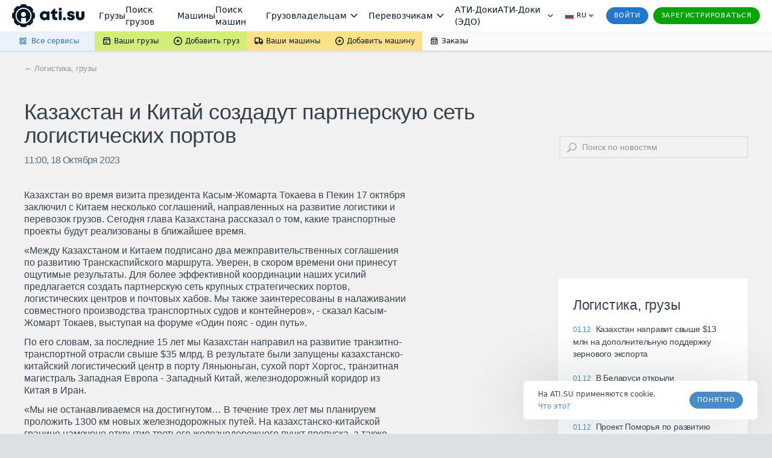

--- FILE ---
content_type: text/html; charset=utf-8
request_url: https://news.ati.su/news/2023/10/18/kazahstan-i-kitaj-sozdadut-partnerskuju-set-logisticheskih-portov-436694/
body_size: 49634
content:


<!DOCTYPE html>
<html>
    <head>
        <title>Казахстан и Китай создадут партнерскую сеть логистических портов – Логистика, грузы – АТИ, Казахстан: Система грузоперевозок</title>
        <meta name="referrer" content="origin"><link rel="preconnect" href="//files.ati.su"><link rel="icon" href="https://files.ati.su/static/shared/meta/favicons/ati-logo-icon.ico" sizes="32x32"><link rel="icon" href="https://files.ati.su/static/shared/meta/favicons/ati-logo-icon.svg" type="image/svg+xml"><link rel="apple-touch-icon" href="https://files.ati.su/static/shared/meta/favicons/180x180-ios.png"><!-- 180×180 --><meta name="msapplication-TileColor" content="#ffffff"><meta name="msapplication-TileImage" content="https://files.ati.su/static/shared/meta/favicons/144x144-win.png"><link rel="manifest" href="https://files.ati.su/static/shared/meta/site.webmanifest"><script>window.atiUser = { is_user: false, noad: true, selectedCulture: "ru", acceptLanguage: "ru" }
window.atiEnv = { baseDomain: "ati.su", env: "production" };
;</script>
<script>window.atiEnv = { baseDomain: "ati.su", env: "production" };</script>
<link href="//files.ati.su/cached/31536000/glaze-css/glaze.css?v=20250915084049" rel="stylesheet" />
<script>
  window.addEventListener("load", function () {
    console.log(`%cglaze v.${"2025-9-15"}-${"master"}`, "color: rgb(102, 153, 0)");
    window.__APPS__ = window.__APPS__ || {};
    window.__APPS__["glaze"] = {
      date: "2025-9-15",
      branch: "master",
      commit: "86251e06",
    };
  });
</script>
<script crossorigin="anonymous" src="https://files.ati.su/polyfill/v3/polyfill.min.js?features=es5%2CrequestAnimationFrame%2Ces2015%2Cfetch%2CString.prototype.replaceAll%2CObject.fromEntries%2CPromise.allSettled&flags=gated"></script><script src="https://files.ati.su/bundles/vendor/@sentry/browser/6.1.0/bundle.tracing.min.js"></script>

<script type='text/javascript' charset="utf-8" src="//files.ati.su/static/errno/errno-index.js" ></script>
<script>!function(){function e(e,t){(null==t||t>e.length)&&(t=e.length);for(var n=0,i=new Array(t);n<t;n++)i[n]=e[n];return i}var t=null;function n(e){var t;if(t=e?{is_user:!0,is_paid_user:!!e.is_paid_user,profile:e}:{is_user:!1,is_paid_user:!1,profile:null},window.atiUser)for(var n in t)window.atiUser[n]&&(window.atiUser[n]=t[n]);else for(var i in window.atiUser={acceptLanguage:"ru",selectedCulture:"ru"},t)window.atiUser[i]=t[i]}var i=function(e){var t=document.cookie&&document.cookie.match(new RegExp("(?:^|; )"+e.replace(/([\\.$?*|{}\\(\\)\\[\]\\\\/\\+^])/g,"\\$1")+"=([^;]*)"));return t?decodeURIComponent(t[1]):void 0};function o(e,t,n){if("undefined"!=typeof document){var i=(n=n||{}).expires;"number"==typeof i&&i&&(n.expires=new Date(Date.now()+864e5*i).toUTCString()),i&&i.toUTCString&&(n.expires=i.toUTCString()),t=encodeURIComponent(t);for(var o=(e=encodeURIComponent(e).replace(/%(2[346BF]|3[AC-F]|40|5[BDE]|60|7[BCD])/g,decodeURIComponent))+"="+t,r=Object.keys(n),a=0;a<r.length;a++){var s=r[a];o+="; "+s;var l=n[s];!0!==l&&(o+="="+l)}document.cookie=o}}function r(){var e="ru";return window.atiUser&&window.atiUser.acceptLanguage&&(e=window.atiUser.acceptLanguage),e.split(",").map(function(e){var t=e.split(";");return{code:t[0],quality:t[1]?+t[1].split("=")[1]:1}}).sort(function(e,t){return t.quality-e.quality}).map(function(e){return e.code})}var a=null,s=[];function l(e){var t=typeof e,n="string"===t&&Boolean(e.trim()),i=e&&"object"===t&&!Array.isArray(e);if(!n&&!i)return console.warn("AtiGlobalNotifications: Invalid message type. Expected string or object, got:",t),null;var o=n?{content:e,type:"error"}:e,r={id:o.id||"msg_"+Date.now()+"_"+Math.random().toString(36).substr(2,9),type:o.type||"error",content:o.content,onShow:o.onShow,onClose:o.onClose,delay:o.delay,className:o.className};if(a)try{return a(r),r.id}catch(e){console.error("AtiGlobalNotifications: Error in notification handler:",e)}return s.push(r),null}window.AtiGlobalNotifications={register:function(e){return"function"!=typeof e?(console.error("AtiGlobalNotifications: Invalid handler provided to register"),window.AtiGlobalNotifications):(a=e,s.forEach(function(e){l(e)}),s.length=0,window.AtiGlobalNotifications)},unregister:function(){return a=null,window.AtiGlobalNotifications},showMessage:l},window.AtiUserData_AppSettings=window.AtiUserData_AppSettings||{},window.AtiUserData_AppSettings.getProfileInfo=function(e){return t||(!window.atiUser||e&&e.isForced?(t||(t=fetch("/webapi/profile/v1/profile",{credentials:"include"}).then(function(e){return e.json().catch(function(){throw e})}).then(function(e){return n(e),t=null,e}).catch(function(e){void 0===e&&(e={});var i=null;throw 401===e.status&&(i={unauthorized:!0},n(null)),t=null,i})),t):window.atiUser.is_user?Promise.resolve(window.atiUser.profile):Promise.reject({unauthorized:!0}))},window.getSelectedCulture=function(){var e="ru";return window.atiUser&&window.atiUser.selectedCulture&&(e=window.atiUser.selectedCulture),e},window.getSupportedCulture=function(t){if(!t||!Array.isArray(t))return"ru";for(var n,i=function(t,n){var i="undefined"!=typeof Symbol&&t[Symbol.iterator]||t["@@iterator"];if(i)return(i=i.call(t)).next.bind(i);if(Array.isArray(t)||(i=function(t,n){if(t){if("string"==typeof t)return e(t,n);var i=Object.prototype.toString.call(t).slice(8,-1);return"Object"===i&&t.constructor&&(i=t.constructor.name),"Map"===i||"Set"===i?Array.from(t):"Arguments"===i||/^(?:Ui|I)nt(?:8|16|32)(?:Clamped)?Array$/.test(i)?e(t,n):void 0}}(t))){i&&(t=i);var o=0;return function(){return o>=t.length?{done:!0}:{done:!1,value:t[o++]}}}throw new TypeError("Invalid attempt to iterate non-iterable instance.\nIn order to be iterable, non-array objects must have a [Symbol.iterator]() method.")}(r());!(n=i()).done;){var o=n.value;if(t.includes(o))return o}return"ru"},window.getAcceptLanguages=r,window.setCulture=function(e){var t={expires:1825,domain:window.atiEnv.baseDomain,path:"/"};if(window.atiUser&&window.atiUser.is_user){var n=new XMLHttpRequest;n.open("PATCH","/webapi/firms/v1.0/firms/contacts/language",!0),n.withCredentials=!0,n.setRequestHeader("Content-Type","application/json"),n.send(JSON.stringify(e)),n.onload=function(){200===n.status&&(o("uicult","ru"===e?"ru-RU":"en-US",t),o("uicult2",e,t),window.location.reload())}}else o("uicult","ru"===e?"ru-RU":"en-US",t),o("uicult2",e,t),window.location.reload()},window.setMark=function(e){var t=e.infoId,n=e.badgeId,i=e.name,o=e.erid,r=e.inn,a=e.badge,s=e.setRelative,l=void 0===s||s,d="/f/static/front-files/badges/"+a+".svg",u="/f/static/front-files/badges/"+a+"-hover.svg",c="/f/static/front-files/texts/",p=document.getElementById(t);if(p){l&&(p.style.position="relative");var f=p.querySelectorAll(".mark-info#"+t+n);f.forEach(function(e){e.parentNode&&e.parentNode.removeChild(f[0])});var w=document.createElement("div");w.innerHTML='\n      <div style="display: flex; align-items: center; flex-direction: column; max-width: 100%">\n        <div style="margin-bottom: 4px;"><img alt="" src="'+c+'title.svg" style="height: 9px; width: auto"/></div>\n        <div style="margin-bottom: 6px; text-align: center; display: flex; align-items: center; gap: 4px; flex-wrap: wrap; justify-content: center;">\n          '+i+', <div style="display: flex; align-items: center; gap: 4px;"><img alt="" src="'+c+'text-1.svg" style="height: 8px; width: auto;"/> '+r+'</div>\n        </div>\n        <div style="display: flex; align-items: center; text-align: center; flex-wrap: wrap; justify-content: center; max-width: 100%;">\n          <img alt="" src="'+c+'text-2.svg" style="height: 8px; width: auto; margin: 0 4px 2px 0;"/>\n          <div class="glz-tooltip glz-is-position-top" style="max-width: 100%">\n            <span class="glz-link glz-is-small glz-is-primary" \n                  style="display: flex; flex-wrap: nowrap;"\n                  onclick="\n                    navigator.clipboard.writeText(\''+o+"');\n                    const tooltipEl = this.querySelector('.glz-tooltiptext');\n                    tooltipEl.style.opacity = '1';\n                    tooltipEl.style.visibility = 'visible';\n                    setTimeout(() => {\n                      tooltipEl.style.opacity = '0';\n                      tooltipEl.style.visibility = 'hidden';\n                    }, 2000);\n                  \"\n            >\n              <span style=\"max-width: 100%; overflow: hidden; word-wrap: break-word\">\n                "+o+' Скопировать\n              </span>\n              <span class="glz-tooltiptext" style="visibility: hidden; opacity: 0;">Скопировано</span>\n            </span>\n          </div>\n        </div>\n        <svg viewBox="0 0 12 12" height="12" fill-rule="evenodd" fill="var(--glz-color-neutral-tone-5)" fill-opacity="0.4"\n             style="position: absolute; right: 10px; top: 10px; cursor: pointer; height: 12px; width: 12px; margin: 0; transition: 0.3s"\n             onmouseover="this.style.fillOpacity=\'1\';" onmouseout="this.style.fillOpacity=\'0.4\';"\n             onclick="this.parentNode.parentNode.style.display=\'none\';"\n        >\n          <use href="#ic_close"></use>\n        </svg>\n      </div>\n    ',w.style.position="absolute",w.style.top="0",w.style.left="0",w.style.background="var(--glz-color-neutral-tone-0)",w.style.fontSize="11px",w.style.lineHeight="12px",w.style.letterSpacing="-0.3px",w.style.height="100%",w.style.width="100%",w.style.display="none",w.style.alignItems="center",w.style.justifyContent="center",w.style.padding="8px",w.style.boxSizing="border-box",w.style.zIndex="9998",w.classList.add("mark-info"),w.id=""+t+n,w.onclick=function(e){e.preventDefault(),e.stopPropagation()},p.insertBefore(w,p.firstChild);var y=document.getElementById(n);if(y){y.innerHTML='<img alt="" src="'+d+'"/>';var g=y.querySelector("img");g.style.cursor="pointer",g.style.height="16px",g.style.width="auto",g.style.margin="0",g.onmouseenter=function(){g.src=u},g.onmouseleave=function(){g.src=d},g.onclick=function(e){e.preventDefault(),w.style.display="flex",e.stopPropagation()}}}};var d=new XMLHttpRequest;d.open("GET","/f/static/ui/assets/_sprite.svg",!0),d.send();var u="",c="",p="";function f(){c.innerHTML=u,(p=c.querySelector("svg")).style.height="0",p.style.width="0"}d.onload=function(){200===d.status?d.response.includes("<svg")&&d.response.includes("<symbol")?(u=d.response,c&&f()):console.error("Icons loading error: Invalid icons sprite loaded"):console.error("Icons loading error (code "+d.status+"): "+d.statusText)},window.addEventListener("DOMContentLoaded",function(){if(!document.body.dataset.theme){document.body.dataset.theme="old-theme";var e=document.querySelector("[data-app='header']");e&&(e.dataset.theme="default-theme")}c=document.createElement("div"),document.body.insertBefore(c,document.body.firstChild),c.id="icons-sprite",c.style.height="0",c.style.width="0",u&&f()}),document.addEventListener("DOMContentLoaded",function(e){var t=function(){var e=window.navigator.userAgent,t=window.navigator.platform,n="";return-1!==["iPhone","iPad","iPod"].indexOf(t)?n="iOS":-1!==e.indexOf("Android")&&-1===["Win32","Win64","Windows","WinCE"].indexOf(t)&&(n="Android"),n}();t&&(document.getElementsByTagName("body")[0].className+="iOS"===t?" ios-platform":"Android"===t&&" android-platform"),function(){if(!i("uicult2")){var e=window.atiEnv.baseDomain,t=i("uicult");o("uicult2",t?{"en-US":"en","ru-RU":"ru"}[t]:"ru",{expires:1825,domain:e,path:"/"}),"en-US"===t&&window.location.reload()}}()})}();
</script><script>!function(){var e=window?function(){if("undefined"!=typeof window)return window.atiEnv?window.atiEnv.baseDomain:window.location&&window.location.hostname.split(".").slice(-2).join(".")}():"ati.su",n="https://"+e,t="//"+e+"/bus.html";if(document.getElementsByTagName("body").length)r();else var o=setInterval(function(){document.getElementsByTagName("body").length&&(r(),clearInterval(o))},70);function r(){var e=document.createElement("iframe");e.onload=function(){window.isLsSharingReady=!0},e.id="storage-master",e.style="display: none",e.title="bus storage master",e.src=t,document.getElementsByTagName("body")[0].appendChild(e)}function a(e){try{var n;window.isLsSharingReady?e():n=setInterval(function(){try{window.isLsSharingReady&&(clearInterval(n),e())}catch(e){console.log("Dominatrix error",e)}},50)}catch(e){console.log("Dominatrix error",e)}}window.publishToEventBus=function(e){return new Promise(function(t,o){e?e.body||e.subject?"body"in e?e.subject?a(function(){document.getElementById("storage-master").contentWindow.postMessage(JSON.stringify({action:"publish",subject:e.subject,destination:e.destination||"all",tabId:e.tabId||"undefined",isForMaster:e.isForMaster||!1,body:e.body}),n),t(!0)}):o(new Error("publishToEventBus promise error: params do not contain subject")):o(new Error("publishToEventBus promise error: params do not contain body")):o(new Error("publishToEventBus promise error: params do not contain body and subject fields")):o(new Error("publishToEventBus promise error: arguments do not contain params"))})},window.listenEventBus=function(e,t){return new Promise(function(o,r){t?e?a(function(){document.getElementById("storage-master").contentWindow.postMessage(JSON.stringify({action:"listenEventBus",subscriberId:e}),n),window.addEventListener("message",function(n){var o;try{o=JSON.parse(n.data)}catch(e){return}"eventBusMessage"===o.action&&(e&&o.subscriberId!==e&&(o.subscriberId||"thisTab"!==o.destination&&"all"!==o.destination)||t(o))}),o(!0)}):r(new Error("listenEventBus promise error: arguments do not contain unique subscriber id")):r(new Error("listenEventBus promise error: arguments do not contain receiver function"))})},window.subscribeToTabGroup=function(e,t,o,r,i,s){return new Promise(function(u,c){e?t?a(function(){var a=document.getElementById("storage-master").contentWindow;a.postMessage(JSON.stringify({action:"subscribeToTabGroup",tabId:e,group:t}),n);var c=!1,d=!1;window.addEventListener("message",function(u){var m;try{m=JSON.parse(u.data)}catch(e){return}m.tabId===e&&m.group===t&&("ping"===m.action?a.postMessage(JSON.stringify({action:"pong",tabId:e,group:t}),n):"channelAlreadyHaveMaster"===m.action?m.master===e?o&&o():(c=!0,r&&r()):"setGroupMaster"===m.action&&(m.master===e&&(d||(d=!0,o&&o()),c&&(c=!1,s&&s())),m.master!==e&&(d&&(d=!1,i&&i()),c||(c=!0,r&&r()))))}),u(!0)}):c(new Error("subscribeToTabGroup promise error: arguments do not contain groupName")):c(new Error("subscribeToTabGroup promise error: arguments do not contain tabId"))})},window.getStoredValue=function(e,t){return new Promise(function(o,r){e?t?a(function(){document.getElementById("storage-master").contentWindow.postMessage(JSON.stringify({action:"getValue",key:e}),n),window.addEventListener("message",function n(o){var r;try{r=JSON.parse(o.data)}catch(e){return}"returnValue"===r.action&&r.key===e&&(t({key:r.key,value:r.body}),window.removeEventListener("message",n))}),o(!0)}):r(new Error("getStoredValue promise error: params do not contain callback")):r(new Error("getStoredValue promise error: params do not contain valueName"))})},window.putValue=function(e,t){return new Promise(function(o,r){e?void 0!==t?a(function(){document.getElementById("storage-master").contentWindow.postMessage(JSON.stringify({action:"put",data:{key:e,value:t}}),n),o(!0)}):r(new Error("putValueToStore promise error: value cannot be undefined")):r(new Error("putValueToStore promise error: params do not contain name"))})},window.subscribeToValue=function(e,t){return new Promise(function(o,r){e?t?a(function(){document.getElementById("storage-master").contentWindow.postMessage(JSON.stringify({action:"subscribe",data:{key:e}}),n),window.addEventListener("message",function(n){var o;try{o=JSON.parse(n.data)}catch(e){return}"changeEvent"===o.action&&o.data.key===e&&t({key:o.data.key,value:o.data.value})}),o(!0)}):r(new Error("subscribeToValue promise error: params do not contain receiver")):r(new Error("subscribeToValue promise error: params do not contain valueName"))})}}();
</script>

        <script>!function(){!function(t,e,a,n,o){t[n]=t[n]||[],t[n].push({"gtm.start":(new Date).getTime(),event:"gtm.js"});var r=e.getElementsByTagName(a)[0],c=e.createElement(a);c.async=!0,c.src="//www.googletagmanager.com/gtm.js?id=GTM-NW2K5W",r.parentNode.insertBefore(c,r)}(window,document,"script","dataLayer");var t=window.dataLayer.push;function e(t,e,a){var n="/gw/datalake_front_receiver/v1/send_activity",o={actions:[{action:t,product:e}]};a&&a.actDate&&(o.actions[0].act_date=a.actDate),a&&"popupsUpdate"===a.type&&(n="/gw/datalake_front_receiver/v1/send_popup_action",o={action:t,product:e},a&&a.actDate&&(o.act_date=a.actDate));try{var r=new Blob([JSON.stringify(o)],{type:"application/json; charset=UTF-8"});navigator.sendBeacon(n,r)}catch(t){console.log("sendBeacon error",t)}}window.dataLayer.push=function(){var a=[].slice.call(arguments);return a.length>0&&a[0]&&void 0!==a[0].event&&void 0!==a[0].product&&window.atiUser&&window.atiUser.is_user&&e(a[0].event,a[0].product,a[0].options||{}),t.apply(this,a)}}();
</script>

        <link rel="stylesheet" type="text/css" href="/frontend/content.css"/>
        <meta name="viewport" content="width=device-width, initial-scale=1, user-scalable=0, maximum-scale=1, minimum-scale=1" />
        <meta name="description" content="Логистика, грузы: Казахстан и Китай создадут партнерскую сеть логистических портов – читайте на портале АТИ Казахстан" />
        <meta property="og:title" content="Казахстан и Китай создадут партнерскую сеть логистических портов – Логистика, грузы – АТИ, Казахстан: Система грузоперевозок" />
        <meta property='og:type' content="article" />
        <meta property="og:url" content="https://news.ati.su/news/2023/10/18/kazahstan-i-kitaj-sozdadut-partnerskuju-set-logisticheskih-portov-436694/" />
        <meta property="og:locale" content="ru_RU" />
        
        
            <meta property="og:image" content="https://news.ati.su/assets/img/ati_logo_open_graph.png" />
        
        <meta property="og:site_name" content="ATI.SU – Новости грузоперевозок" />
        <meta property="og:description" content="Логистика, грузы: Казахстан и Китай создадут партнерскую сеть логистических портов – читайте на портале АТИ Казахстан" />
        <link rel="canonical" href="https://news.ati.su/news/2023/10/18/kazahstan-i-kitaj-sozdadut-partnerskuju-set-logisticheskih-portov-436694/" />
        <style id="asshl">
            .horizontal_adv_middle {
    margin-bottom: 60px;
}

.horizontal_adv_pack.horizontal_adv_tablet {
    display: none;
}

.large_adv,
div[class*="large-mk"] {
    margin-bottom: 40px;
    display: flex;
    justify-content: center;
    align-items: center;
}

.horizontal_adv,
.horizontal_adv_tm {
    display: flex;
    justify-content: center;
    align-items: center;
}

.horizontal_adv {
    margin-bottom: 40px;
}

.horizontal_adv_tm {
    margin-top: 40px;
}


.horizontal_adv_upper {
    padding-left: 100px;
    justify-content: flex-start;
    margin-top: 34px;
    margin-bottom: 0px;
}

.horizontal_adv.horizontal_adv_upper {
    margin-top: 0px;
}

.mobile_adv {
    display: none;
    overflow: hidden;
    justify-content: center;
    align-items: center;
    margin-bottom: 40px;
}

.media-main-articles__mini-res-news .large_adv {
    display: none;
    margin: 40px 0;
}


.mobile_prestige {
    display: none;
}


.horizontal_adv_pack {
    display: flex;
    justify-content: center;
    align-items: center;
    margin: 40px 0;
}

.horizontal_adv_pack div {
    display: inline-block;
}

@media (min-width: 1451px) {
    .horizontal_adv.horizontal_adv_upper {
        margin-top: 34px;
    }
}

@media (max-width: 1450px) {
    .horizontal_adv_upper {
        padding-left: 40px;
    }
}

@media (max-width: 1100px) {
    .horizontal_adv_middle {
        display: none;
    }

    .horizontal_adv_pack.horizontal_adv_tablet {
        display: flex;
    }

    .media-main-articles__mini-res-news .large_adv {
        display: flex;
    }
}

@media (max-width: 650px) {
    .mobile_adv {
        display: flex;
    }

    .horizontal_adv_pack {
        display: none;
    }
    .horizontal_adv_pack.mobile_adv {
        display: flex;
    }
    .mobile_adv:empty {
        display: none;
    }
     
    .mobile_prestige {
        display: flex;
        justify-content: center;
        align-items: center;
        background-color: #cfcece;
    }
}

.large_sidebar_adv {
    margin: 40px 0;
}

.large_sidebar_adv .large_adv {
    margin: 0;
}

.floated_adv {
    margin-top: 32px;
}
.optional_adv, .adv_no_margin, .adv_no_margin div {
    margin:0;
}

.optional_adv > * {
    margin-bottom:40px;
}

.adv_large_tm {
    margin-top: 80px;
}
        </style>
        <link rel="stylesheet" type="text/css" href="https://files.ati.su/static/tm-widgets/bundle.css"/>
        
<script type="application/ld+json">
    {
        "@context": "https://schema.org",
        "@type": "BreadcrumbList",
        "itemListElement": [{
            "@type": "ListItem",
            "position": 1,
            "item":{
                "@id": "https://news.ati.su/",
                "name": "Главная"
            }
        },{
            "@type": "ListItem",
            "position": 2,
            "item":{
                "@id": "https://news.ati.su/rubric/5",
                "name": "Логистика, грузы"
            }
        }]
    }
</script>

    </head>
    <body class="publication-page">
        <div class="mobile_prestige">
            <span ati-userdata-info="adv-preset=mobile_300_300;min-screen-width=300;max-screen-width=650;min-screen-width=300;max-screen-width=650"></span>
        </div>
        <div id="header">

<div><style>@import url(https://fonts.googleapis.com/css2?family=Inter&display=swap);
.AllServices__wrapper___qFR5N{display:flex;box-sizing:border-box}.AllServices__wrapper___qFR5N.AllServices__is-mobile___w_LuU{flex-direction:column}.AllServices__wrapper___qFR5N.AllServices__is-mobile___w_LuU .AllServices__column___ARSmT{margin:0;margin-bottom:16px;min-width:auto}.AllServices__wrapper___qFR5N.AllServices__is-mobile___w_LuU .AllServices__column___ARSmT:last-child{margin-bottom:0}.AllServices__service-link___HzgzF{display:flex;font-family:Verdana,"Dejavu Sans",Geneva,Tahoma,sans-serif;padding:6px 12px;cursor:pointer;text-decoration:none !important;margin:2px 0;border-radius:4px}.AllServices__service-link___HzgzF:last-child{margin-bottom:0}.AllServices__service-link___HzgzF:first-child{margin-top:0}.AllServices__service-link___HzgzF.AllServices__is-new___wrTMZ{background-color:var(--glz-color-success-tone-3)}.AllServices__service-link___HzgzF:hover{background-color:var(--glz-color-primary-tone-3)}.AllServices__service-link___HzgzF:hover .AllServices__service-link-label___BTzYt{color:var(--glz-color-primary-tone-1)}.AllServices__service-link-text___Bwoml{display:flex;flex-direction:column}.AllServices__service-link-text___Bwoml .AllServices__new-icon___xSzpW{margin-left:8px}.AllServices__service-link-icon___nuPhn{display:flex;margin-right:4px}.AllServices__icon-img___sF37w{display:flex;width:16px;height:16px}.AllServices__service-link-label___BTzYt{display:inline-flex;align-items:center;color:var(--glz-color-neutral-tone-5);font-size:12px;line-height:16px}.AllServices__section___f7lf8{display:flex;flex-direction:column;margin-bottom:16px}.AllServices__section___f7lf8:last-child{margin-bottom:0}.AllServices__section-label___Irgqb{color:var(--glz-color-neutral-tone-4);text-transform:uppercase;font-size:11px;line-height:20px;letter-spacing:.8px;margin:0 0 6px 15px;font-weight:400}.AllServices__column___ARSmT{display:flex;flex-grow:1;flex-direction:column;margin:0 1px;min-width:calc(25% - 4px)}.AllServices__section-content___Q3QH8{display:flex;flex-direction:column}
.BadgeNew__badge-new___d7qFG{margin-left:8px}
.AllServicesButton__all-services-button___xHkVV{background-color:var(--glz-color-primary-tone-3);border:none;height:32px;padding:0 26px 0 30px;display:flex;align-items:center;font-size:12px;line-height:16px;color:var(--glz-color-primary);outline:0;cursor:pointer;position:relative;margin:0}@media(max-width: 1279.9px){.AllServicesButton__all-services-button___xHkVV{padding:0 24px 0 28px}}@media(min-width: 1921px){.AllServicesButton__all-services-button___xHkVV{padding:0 24px 0 290px}}.AllServicesButton__all-services-button___xHkVV::after{content:"";position:absolute;top:0;left:0;width:100%;height:100%}.AllServicesButton__all-services-button___xHkVV:focus-visible,.AllServicesButton__all-services-button___xHkVV:hover,.AllServicesButton__all-services-button___xHkVV.AllServicesButton__active___QVT36{color:var(--glz-color-primary-tone-1)}.AllServicesButton__all-services-button___xHkVV:focus-visible::after,.AllServicesButton__all-services-button___xHkVV:hover::after,.AllServicesButton__all-services-button___xHkVV.AllServicesButton__active___QVT36::after{background-color:rgba(var(--glz-color-neutral-tone-5-rgb), 0.03)}.AllServicesButton__all-services-button___xHkVV:active{color:var(--glz-color-primary-tone-2)}.AllServicesButton__all-services-button___xHkVV:active svg{fill:var(--glz-color-primary-tone-2)}@media(max-width: 1279.9px){.AllServicesButton__button-text___OvHuQ{display:none}}.AllServicesButton__button-text___OvHuQ{margin-left:6px}.AllServicesButton__all-services-dropdown___ZoZoR{background:var(--glz-color-neutral-tone-0);box-shadow:0px 8px 24px rgba(var(--glz-color-neutral-tone-5-rgb), 0.16);border-radius:0px 0px 8px 8px;padding:20px 8px;box-sizing:border-box;margin-bottom:25px;margin-right:25px;max-width:1122px;width:100vw;box-sizing:border-box}@media(max-width: 1125.9px){.AllServicesButton__all-services-dropdown___ZoZoR{margin-right:0}}.AllServicesButton__dropdown-wrapper___mGEJk{overflow:hidden;position:absolute;left:0;top:32px;z-index:9999}
.SubmenuDropdown__dropdown___OQVDi{display:flex;flex-direction:column;background:var(--glz-color-neutral-tone-0);padding:12px 0;box-shadow:0px 8px 24px rgba(var(--glz-color-neutral-tone-5-rgb), 0.16);border-radius:0px 0px 8px 8px;color:var(--glz-color-neutral-tone-5)}.SubmenuDropdown__dropdown-item___E65TI{display:flex;align-items:center;min-width:147px;box-sizing:border-box;padding:8px 12px;font-size:12px;line-height:16px;color:var(--glz-color-neutral-tone-5);text-decoration:none !important;white-space:nowrap;outline:0}.SubmenuDropdown__dropdown-item___E65TI:focus-visible,.SubmenuDropdown__dropdown-item___E65TI:hover{color:var(--glz-color-primary-tone-1)}.SubmenuDropdown__dropdown-item___E65TI:focus-visible svg,.SubmenuDropdown__dropdown-item___E65TI:hover svg{fill:var(--glz-color-primary-tone-1)}.SubmenuDropdown__dropdown-item___E65TI:active{color:var(--glz-color-primary-tone-2)}.SubmenuDropdown__dropdown-item___E65TI:active svg{fill:var(--glz-color-primary-tone-2)}.SubmenuDropdown__dropdown-item-label___DtTJ0{margin-left:4px}.SubmenuDropdown__dropdown-item-label___DtTJ0.SubmenuDropdown__with-counter___YLkYW{margin-right:4px}
.SubmenuButton__submenu-button___MledE{display:flex;align-items:center;text-decoration:none !important;height:32px;padding:0 12px;font-size:12px;line-height:16px;color:var(--glz-color-neutral-tone-5);border:none;cursor:pointer;position:relative;margin:0}.SubmenuButton__submenu-button___MledE:focus{outline:0}.SubmenuButton__submenu-button___MledE svg{fill:var(--glz-color-neutral-tone-5)}.SubmenuButton__submenu-button___MledE:hover{color:var(--glz-color-neutral-tone-5)}.SubmenuButton__submenu-button___MledE::after{content:"";position:absolute;top:0;left:0;width:100%;height:100%}.SubmenuButton__submenu-button___MledE:hover::after,.SubmenuButton__submenu-button___MledE:focus-visible::after{background-color:rgba(var(--glz-color-neutral-tone-5-rgb), 0.05)}.SubmenuButton__submenu-button___MledE.SubmenuButton__active___FxoXs::after,.SubmenuButton__submenu-button___MledE:active::after{background-color:rgba(var(--glz-color-neutral-tone-5-rgb), 0.08)}.SubmenuButton__submenu-button___MledE.SubmenuButton__active___FxoXs{z-index:999999}.SubmenuButton__label___a75Uc{margin-left:4px}.SubmenuButton__label-with-arrow___gAlR9{margin-right:4px}.SubmenuButton__background-green___GB1rt{background-color:var(--glz-color-success-tone-5)}.SubmenuButton__background-yellow___wWe0d{background-color:var(--glz-color-warning-tone-5)}.SubmenuButton__background-gray___tYLLb{background-color:var(--glz-color-neutral)}.SubmenuButton__is-full-width___VdDGG{flex-grow:1;justify-content:center}
.Counter__counter___yZCVb.Counter__counter___yZCVb{font-size:12px;color:var(--glz-color-neutral-tone-5);opacity:.5;margin-left:1px}.Counter__active-counter___RFDt_.Counter__active-counter___RFDt_{margin-left:3px}
.Submenu__sticky-submenu___bFeqs{z-index:9999;position:relative;background:linear-gradient(to right, var(--glz-color-primary-tone-3) 50%, var(--glz-color-neutral) 50%);box-shadow:0px 0px 6px rgba(var(--glz-color-neutral-tone-5-rgb), 0.02),0px 2px 4px rgba(var(--glz-color-neutral-tone-5-rgb), 0.08)}@media(max-width: 889.9px){.Submenu__sticky-submenu___bFeqs:not(.Submenu__is-anonim___A6ZGF){display:none}}.Submenu__sticky-submenu___bFeqs.Submenu__is-sticky___lFc3H{height:32px}.Submenu__sticky-submenu___bFeqs.Submenu__is-sticky___lFc3H .Submenu__fixed-submenu___MBnvC{position:fixed;background:linear-gradient(to right, var(--glz-color-primary-tone-3) 50%, var(--glz-color-neutral) 50%);top:0;width:100%;z-index:9999;box-shadow:0px 0px 6px rgba(var(--glz-color-neutral-tone-5-rgb), 0.02),0px 2px 4px rgba(var(--glz-color-neutral-tone-5-rgb), 0.08)}.Submenu__submenu___Hd3TL{height:32px;display:flex;justify-content:space-between;background-color:var(--glz-color-neutral)}@media(min-width: 1921px){.Submenu__submenu___Hd3TL{padding:0 260px 0 0}}.Submenu__submenu-nav___yP6DE{height:100%;display:flex;flex-shrink:0}@media(max-width: 490.9px){.Submenu__submenu-nav___yP6DE{width:100%}}.Submenu__is-mobile___eUS4V{flex-grow:1}@media(min-width: 890px){.Submenu__is-mobile___eUS4V{display:none}}@media(max-width: 889.9px){.Submenu__is-desktop___QOJyY{display:none}}
.index__preloader_MG6rX___wymrx{transform:rotate(0);animation:index__Preloader_ZmYTt___FdN3a 2s linear infinite}@keyframes index__Preloader_ZmYTt___FdN3a{0%{transform:rotate(0)}to{transform:rotate(360deg)}}.index__preloader-icon_w-V8b___WBk35{display:flex}

.PopupLink__no-link-decor___n5B9H{text-decoration:none;outline:0;cursor:pointer}
.FirmAvatar__firm-avatar___dBjVO{margin-right:5px;width:50px;height:50px;align-self:center}.FirmAvatar__avatar-skeleton___Y728E{margin-right:5px;align-self:center}.FirmAvatar__hidden___fOe6s{width:0;height:0;margin-right:0}
.StarsIcons__stars___rIyWK{max-height:18px}
.Stars__stars___V_efc{line-height:0}.Stars__stars___V_efc:focus-visible{outline:0}
.SearchRestrictionMessage__search-restriction___l7Jby{font-size:12px;color:var(--glz-color-neutral-tone-5);background-color:var(--glz-color-neutral-tone-0);width:100%;box-sizing:border-box;padding:16px}.SearchRestrictionMessage__search-restriction-link___JWCwJ{margin-left:4px}
.Search__quick-firm-search___MnoUz{display:flex;align-items:center;flex-grow:1;height:100%;padding:0 16px 0 14px;position:relative;font-family:Verdana,"Dejavu Sans",Geneva,Tahoma,sans-serif;background-color:var(--glz-color-neutral-tone-1)}.Search__quick-firm-search___MnoUz .Search__search-icon___L0WjH{display:inline-flex}.Search__quick-firm-search___MnoUz .Search__search-icon___L0WjH .Search__preloader___xPi85{display:inline-flex;width:24px;height:24px}.Search__quick-firm-search___MnoUz .Search__input___ky0sI{background-color:rgba(var(--glz-color-neutral-tone-0-rgb), 0);border:0;box-shadow:0;font-size:14px !important;line-height:20px;font-weight:400;margin:0 8px 0 8px;color:var(--glz-color-neutral-tone-5);width:100%;height:100%;text-overflow:ellipsis;white-space:nowrap;overflow:hidden}@media(max-width: 889.9px){.Search__quick-firm-search___MnoUz .Search__input___ky0sI{font-size:12px !important;line-height:16px}}.Search__quick-firm-search___MnoUz .Search__input___ky0sI:focus{border:0;box-shadow:none;outline:none}.Search__quick-firm-search___MnoUz .Search__input___ky0sI::placeholder{color:var(--glz-color-neutral-tone-4)}.Search__quick-firm-search___MnoUz .Search__input___ky0sI::-ms-clear{display:none}.Search__quick-firm-search___MnoUz .Search__additional-parameters-link___YaCeX{margin-right:14px;white-space:nowrap}@media(max-width: 600.9px){.Search__quick-firm-search___MnoUz .Search__additional-parameters-link___YaCeX.Search__hide-additional-parameters-link___YyZ6S{display:none}}@media(max-width: 889.9px){.Search__quick-firm-search___MnoUz .Search__additional-parameters-link___YaCeX .Search__additional-parameters-link-text___MgKda{display:none}}@media(min-width: 890px){.Search__quick-firm-search___MnoUz .Search__additional-parameters-link___YaCeX .Search__additional-parameters-link-small-mobile-text____oGwr{display:none}}.Search__quick-firm-search___MnoUz .Search__clear-icon-button___N8kdb{display:inline-flex;align-items:center;justify-content:center;height:100%;background:none;border:none;cursor:pointer}.Search__quick-firm-search___MnoUz .Search__clear-icon-button___N8kdb svg{fill:var(--glz-color-neutral-tone-4)}.Search__quick-firm-search___MnoUz .Search__clear-icon-button___N8kdb:hover svg{fill:var(--glz-color-neutral-tone-5)}.Search__highlighter___g3SOc{background-color:var(--glz-color-warning-tone-4)}.Search__dropdown-wrapper___M0S0I{background-color:var(--glz-color-neutral-tone-0);min-width:200px;overflow-x:hidden;position:relative}.Search__firm-result-link___z0ksL{text-decoration:none;outline:none;cursor:pointer}.Search__firm-result-link___z0ksL .Search__firm-result___RfEDS{height:37px;padding:7px 10px;position:relative;width:100%;height:75px;border-bottom:solid 1px var(--glz-color-neutral-tone-2);display:flex;transition:background-color .3s ease}.Search__firm-result-link___z0ksL .Search__firm-result___RfEDS:hover{background-color:var(--glz-color-primary-tone-3)}.Search__firm-result-link___z0ksL .Search__firm-result___RfEDS.Search__cursor-position___sisii:hover{cursor:pointer}.Search__firm-result-link___z0ksL .Search__firm-result___RfEDS.Search__cursor-position___sisii:after{background-color:var(--glz-color-primary);content:"";display:block;height:100%;left:0;opacity:.3;position:absolute;top:0;width:100%}.Search__firm-result-link___z0ksL .Search__firm-result___RfEDS:hover .Search__firm-tag___YeuZf{color:var(--glz-color-neutral-tone-4)}.Search__firm-result-link___z0ksL .Search__firm-result___RfEDS .Search__firm-text___EpxFy{white-space:nowrap;overflow:hidden;text-overflow:ellipsis}.Search__firm-result-link___z0ksL .Search__firm-result___RfEDS .Search__firm-text___EpxFy .Search__firm-name___szwST{color:var(--glz-color-neutral-tone-5);display:block;font-size:13px;font-weight:600;line-height:18px;opacity:1;white-space:nowrap;overflow:hidden;text-overflow:ellipsis}.Search__firm-result-link___z0ksL .Search__firm-result___RfEDS .Search__firm-text___EpxFy .Search__firm-name___szwST.Search__empty-stars___LJJI9{margin-bottom:22px}.Search__firm-result-link___z0ksL .Search__firm-result___RfEDS .Search__firm-text___EpxFy .Search__firm-name___szwST>span{display:inline-block}.Search__firm-result-link___z0ksL .Search__firm-result___RfEDS .Search__firm-text___EpxFy .Search__firm-stars___GLL1W{margin:4px 0}.Search__firm-result-link___z0ksL .Search__firm-result___RfEDS .Search__firm-text___EpxFy .Search__firm-stars___GLL1W .Search__firm-stars-img___AEE2n{height:14px}.Search__firm-result-link___z0ksL .Search__firm-result___RfEDS .Search__firm-text___EpxFy .Search__stars-skeleton___C8_X4{margin:4px 0}.Search__firm-result-link___z0ksL .Search__firm-result___RfEDS .Search__firm-text___EpxFy .Search__firm-tags___iDfuG{color:var(--glz-color-neutral-tone-4);display:inline-block;font-size:12px;height:18px;line-height:18px;padding-left:2px;position:absolute;width:calc(100% - 66px);white-space:nowrap;overflow:hidden;text-overflow:ellipsis}.Search__firm-result-link___z0ksL .Search__firm-result___RfEDS .Search__firm-text___EpxFy .Search__firm-tags___iDfuG span{display:inline-block}.Search__firm-search-nofound___NPXZ_{padding:16px;color:var(--glz-color-neutral-tone-5);background:var(--glz-color-neutral-tone-0);line-height:16px;font-size:12px;display:flex;flex-wrap:wrap}.Search__results-scroll-holder___uC_o6{width:100%;border-radius:0 2px 2px 2px;box-shadow:0 3px 15px rgba(var(--glz-color-neutral-tone-5-rgb), 0.25);position:absolute;top:100%;left:0}.Search__results-scroll-holder___uC_o6 div:last-child{border-bottom-left-radius:4px;border-bottom-right-radius:4px}.Search__quick-search___L9S_h{height:52px;display:flex;flex-grow:1}
.MainMenuDropdown__main-menu-dropdown___O3fvr:not(.MainMenuDropdown__is-mobile___usDt3){font-family:Verdana,"Dejavu Sans",Geneva,Tahoma,sans-serif;display:flex;background-color:var(--glz-color-neutral-tone-0);flex-direction:column;padding:20px 8px 8px 8px;box-shadow:0px 8px 24px rgba(var(--glz-color-neutral-tone-5-rgb), 0.16);border-radius:0px 0px 8px 8px}.MainMenuDropdown__main-menu-dropdown___O3fvr:not(.MainMenuDropdown__is-mobile___usDt3) .MainMenuDropdown__content___VwKP_{display:flex;margin-bottom:16px}.MainMenuDropdown__is-mobile___usDt3 .MainMenuDropdown__content___VwKP_{display:flex;flex-wrap:wrap;row-gap:16px;margin-bottom:16px}.MainMenuDropdown__is-mobile___usDt3 .MainMenuDropdown__footer___egTdN{flex-wrap:wrap}.MainMenuDropdown__is-mobile___usDt3 .MainMenuDropdown__footer___egTdN{width:50%;flex-direction:column;border-top:none;align-items:flex-start;padding-top:0;margin-top:30px}.MainMenuDropdown__is-mobile___usDt3 .MainMenuDropdown__footer-link___djagg{padding:8px 12px;margin-right:0}.MainMenuDropdown__is-mobile___usDt3 .MainMenuDropdown__footer-link___djagg .MainMenuDropdown__footer-link-icon___HCLmc{display:none}.MainMenuDropdown__is-mobile___usDt3 .MainMenuDropdown__column___X8roC{width:50%;min-width:auto;flex-grow:0}.MainMenuDropdown__is-mobile___usDt3 .MainMenuDropdown__column___X8roC .MainMenuDropdown__column-title___QaV4s{max-width:100%;text-overflow:ellipsis;overflow:hidden;white-space:nowrap}.MainMenuDropdown__is-mobile___usDt3 .MainMenuDropdown__column-group___EWsBx{width:50%}.MainMenuDropdown__is-mobile___usDt3 .MainMenuDropdown__column-group___EWsBx .MainMenuDropdown__column___X8roC{width:100%}.MainMenuDropdown__column___X8roC{display:flex;flex-direction:column;flex-grow:1;min-width:155px}@media(max-width: 1100.9px){.MainMenuDropdown__column___X8roC{min-width:33%}}.MainMenuDropdown__column___X8roC .MainMenuDropdown__column-title___QaV4s{letter-spacing:.8px;text-transform:uppercase;font-weight:400;font-size:11px;line-height:20px;color:var(--glz-color-neutral-tone-4);margin:0;padding:0 0 6px 12px;display:flex}.MainMenuDropdown__column___X8roC .MainMenuDropdown__column-content___QrpV9{display:flex;flex-direction:column}.MainMenuDropdown__column-group___EWsBx{display:flex;flex-direction:column;flex-grow:1;gap:16px;min-width:155px}@media(max-width: 1100.9px){.MainMenuDropdown__column-group___EWsBx{min-width:33%}}.MainMenuDropdown__column-group___EWsBx .MainMenuDropdown__column___X8roC{min-width:100%}.MainMenuDropdown__menu-link___GFUT4{display:inline-flex;align-items:center;padding:6px 12px;cursor:pointer;text-decoration:none !important;margin:2px 0;border-radius:4px;white-space:nowrap}.MainMenuDropdown__menu-link___GFUT4:last-child{margin-bottom:0}.MainMenuDropdown__menu-link___GFUT4:first-child{margin-top:0}.MainMenuDropdown__menu-link___GFUT4 .MainMenuDropdown__menu-link-label___N5l2M{color:var(--glz-color-neutral-tone-5);font-weight:400;font-size:12px;line-height:16px;white-space:normal}.MainMenuDropdown__menu-link___GFUT4.MainMenuDropdown__is-new___OktBn{background-color:var(--glz-color-success-tone-3)}.MainMenuDropdown__menu-link___GFUT4:focus-visible,.MainMenuDropdown__menu-link___GFUT4:hover{background-color:var(--glz-color-primary-tone-3)}.MainMenuDropdown__menu-link___GFUT4:focus-visible .MainMenuDropdown__menu-link-label___N5l2M,.MainMenuDropdown__menu-link___GFUT4:hover .MainMenuDropdown__menu-link-label___N5l2M{color:var(--glz-color-primary-tone-1)}.MainMenuDropdown__menu-link___GFUT4:active .MainMenuDropdown__menu-link-label___N5l2M{color:var(--glz-color-primary-tone-2)}.MainMenuDropdown__menu-link___GFUT4 .MainMenuDropdown__new-badge___zgarj{margin-left:8px;flex-shrink:0}.MainMenuDropdown__menu-link___GFUT4 .MainMenuDropdown__counter___ZkPa0{margin-left:5px;line-height:16px;min-width:auto}.MainMenuDropdown__menu-link___GFUT4 .MainMenuDropdown__counter___ZkPa0.MainMenuDropdown__is-counter-active___RXNaA{margin-left:7px;font-size:9px;line-height:12px}.MainMenuDropdown__footer___egTdN{display:flex;flex-grow:1;border-top:1px solid var(--glz-color-neutral-tone-2);box-sizing:border-box;padding-top:8px;align-items:center}.MainMenuDropdown__footer-link___djagg{text-decoration:none;display:inline-flex;align-items:center;padding:8px 12px}@media(min-width: 890px){.MainMenuDropdown__footer-link___djagg{white-space:nowrap}}.MainMenuDropdown__footer-link___djagg:first-child{margin-right:12px}.MainMenuDropdown__footer-link___djagg .MainMenuDropdown__footer-link-icon___HCLmc{margin-right:4px}.MainMenuDropdown__footer-link___djagg .MainMenuDropdown__footer-link-icon___HCLmc svg{fill:var(--glz-color-primary)}.MainMenuDropdown__footer-link___djagg .MainMenuDropdown__footer-label___kj3JI{color:var(--glz-color-primary);font-weight:400;font-size:12px;line-height:16px;cursor:pointer}.MainMenuDropdown__footer-link___djagg.MainMenuDropdown__is-black___F8JBe svg{fill:var(--glz-color-neutral-tone-5)}.MainMenuDropdown__footer-link___djagg.MainMenuDropdown__is-black___F8JBe .MainMenuDropdown__footer-label___kj3JI{color:var(--glz-color-neutral-tone-5)}.MainMenuDropdown__footer-link___djagg:focus-visible .MainMenuDropdown__footer-label___kj3JI,.MainMenuDropdown__footer-link___djagg:hover .MainMenuDropdown__footer-label___kj3JI{text-decoration:underline;color:var(--glz-color-primary-tone-1)}.MainMenuDropdown__footer-link___djagg:focus-visible svg,.MainMenuDropdown__footer-link___djagg:hover svg{fill:var(--glz-color-primary-tone-1)}.MainMenuDropdown__footer-link___djagg:active .MainMenuDropdown__footer-label___kj3JI{color:var(--glz-color-primary-tone-2)}.MainMenuDropdown__footer-link___djagg:active svg{fill:var(--glz-color-primary-tone-2)}.MainMenuDropdown__float-right-link___ggAGI{display:flex;align-items:center;justify-content:flex-start;width:33%;margin-left:auto}
.AnalyticsDropdown-module__analytics-dropdown___njT1B{width:fit-content}.AnalyticsDropdown-module__analytics-dropdown__column___BwCEZ.AnalyticsDropdown-module__analytics-dropdown__column___BwCEZ{width:100%}
.MainMenuButton__main-menu-button-container___v3fel{justify-content:center}.MainMenuButton__main-menu-button-container___v3fel.MainMenuButton__dropdown-active___oobXo{position:relative}@media(max-width: 1100.9px){.MainMenuButton__main-menu-button-container___v3fel.MainMenuButton__dropdown-active___oobXo{position:static}.MainMenuButton__main-menu-dropdown___h4xAA{width:100vw}}.MainMenuButton__main-menu-dropdown___h4xAA{position:absolute;left:0;top:52px;min-width:570px}.MainMenuButton__main-menu-button___jMhBP,.MainMenuButton__main-menu-link___a5xRk{position:static;height:100%;display:inline-flex;align-items:center;font-family:Verdana,"Dejavu Sans",Geneva,Tahoma,sans-serif;color:var(--glz-color-neutral-tone-5);font-weight:400;font-size:14px;line-height:20px;cursor:pointer;text-decoration:none !important;padding:16px 12px;border:none;background-color:var(--glz-color-neutral-tone-0);text-align:left}@media(max-width: 889.9px){.MainMenuButton__main-menu-button___jMhBP,.MainMenuButton__main-menu-link___a5xRk{font-size:12px;line-height:16px;word-wrap:break-word}}@media(max-width: 1320.9px){.MainMenuButton__main-menu-button___jMhBP,.MainMenuButton__main-menu-link___a5xRk{padding:0 8px}}@media(max-width: 902.9px){.MainMenuButton__main-menu-button___jMhBP,.MainMenuButton__main-menu-link___a5xRk{padding:0 6px}}.MainMenuButton__main-menu-button___jMhBP:focus,.MainMenuButton__main-menu-link___a5xRk:focus{outline:0}.MainMenuButton__main-menu-button___jMhBP:focus-visible,.MainMenuButton__main-menu-button___jMhBP:hover,.MainMenuButton__main-menu-link___a5xRk:focus-visible,.MainMenuButton__main-menu-link___a5xRk:hover{color:var(--glz-color-primary-tone-1);background-color:var(--glz-color-primary-tone-3)}.MainMenuButton__main-menu-button___jMhBP:focus-visible svg,.MainMenuButton__main-menu-button___jMhBP:hover svg,.MainMenuButton__main-menu-link___a5xRk:focus-visible svg,.MainMenuButton__main-menu-link___a5xRk:hover svg{fill:var(--glz-color-primary-tone-1)}.MainMenuButton__main-menu-button___jMhBP:active,.MainMenuButton__main-menu-button___jMhBP.MainMenuButton__active___K5M6b,.MainMenuButton__main-menu-link___a5xRk:active,.MainMenuButton__main-menu-link___a5xRk.MainMenuButton__active___K5M6b{color:var(--glz-color-primary-tone-2);background-color:var(--glz-color-primary-tone-3)}.MainMenuButton__main-menu-button___jMhBP:active svg,.MainMenuButton__main-menu-button___jMhBP.MainMenuButton__active___K5M6b svg,.MainMenuButton__main-menu-link___a5xRk:active svg,.MainMenuButton__main-menu-link___a5xRk.MainMenuButton__active___K5M6b svg{fill:var(--glz-color-primary-tone-2)}.MainMenuButton__main-menu-button___jMhBP.MainMenuButton__foreign-locale___Clel1,.MainMenuButton__main-menu-link___a5xRk.MainMenuButton__foreign-locale___Clel1{font-size:12px}.MainMenuButton__main-menu-button___jMhBP.MainMenuButton__active___K5M6b,.MainMenuButton__main-menu-link___a5xRk.MainMenuButton__active___K5M6b{position:relative;z-index:999999}.MainMenuButton__main-menu-button___jMhBP.MainMenuButton__is-full-width___gALMe,.MainMenuButton__main-menu-link___a5xRk.MainMenuButton__is-full-width___gALMe{flex-grow:1;justify-content:center}.MainMenuButton__main-menu-button___jMhBP .MainMenuButton__label-text___yQuRg,.MainMenuButton__main-menu-link___a5xRk .MainMenuButton__label-text___yQuRg{margin-right:4px}@media(min-width: 890px)and (max-width: 1375.9px){.MainMenuButton__main-menu-button___jMhBP:not(.MainMenuButton__main-menu-button___jMhBP.MainMenuButton__is-full-on-desktop___cLQKN,.MainMenuButton__main-menu-link___a5xRk.MainMenuButton__is-full-on-desktop___cLQKN) .MainMenuButton__desktop-button-text___CD0WZ,.MainMenuButton__main-menu-link___a5xRk:not(.MainMenuButton__main-menu-button___jMhBP.MainMenuButton__is-full-on-desktop___cLQKN,.MainMenuButton__main-menu-link___a5xRk.MainMenuButton__is-full-on-desktop___cLQKN) .MainMenuButton__desktop-button-text___CD0WZ{display:none}}@media(min-width: 1376px){.MainMenuButton__main-menu-button___jMhBP:not(.MainMenuButton__main-menu-button___jMhBP.MainMenuButton__is-full-on-desktop___cLQKN,.MainMenuButton__main-menu-link___a5xRk.MainMenuButton__is-full-on-desktop___cLQKN) .MainMenuButton__mobile-button-text___iyPQI,.MainMenuButton__main-menu-link___a5xRk:not(.MainMenuButton__main-menu-button___jMhBP.MainMenuButton__is-full-on-desktop___cLQKN,.MainMenuButton__main-menu-link___a5xRk.MainMenuButton__is-full-on-desktop___cLQKN) .MainMenuButton__mobile-button-text___iyPQI{display:none}}@media(max-width: 889.9px){.MainMenuButton__main-menu-button___jMhBP:not(.MainMenuButton__main-menu-button___jMhBP.MainMenuButton__is-full-on-desktop___cLQKN,.MainMenuButton__main-menu-link___a5xRk.MainMenuButton__is-full-on-desktop___cLQKN) .MainMenuButton__mobile-button-text___iyPQI,.MainMenuButton__main-menu-link___a5xRk:not(.MainMenuButton__main-menu-button___jMhBP.MainMenuButton__is-full-on-desktop___cLQKN,.MainMenuButton__main-menu-link___a5xRk.MainMenuButton__is-full-on-desktop___cLQKN) .MainMenuButton__mobile-button-text___iyPQI{display:none}}@media(min-width: 890px)and (max-width: 1023.9px){.MainMenuButton__main-menu-button___jMhBP.MainMenuButton__is-full-on-desktop___cLQKN .MainMenuButton__desktop-button-text___CD0WZ,.MainMenuButton__main-menu-link___a5xRk.MainMenuButton__is-full-on-desktop___cLQKN .MainMenuButton__desktop-button-text___CD0WZ{display:none}}@media(min-width: 1024px){.MainMenuButton__main-menu-button___jMhBP.MainMenuButton__is-full-on-desktop___cLQKN .MainMenuButton__mobile-button-text___iyPQI,.MainMenuButton__main-menu-link___a5xRk.MainMenuButton__is-full-on-desktop___cLQKN .MainMenuButton__mobile-button-text___iyPQI{display:none}}@media(max-width: 889.9px){.MainMenuButton__main-menu-button___jMhBP.MainMenuButton__is-full-on-desktop___cLQKN .MainMenuButton__mobile-button-text___iyPQI,.MainMenuButton__main-menu-link___a5xRk.MainMenuButton__is-full-on-desktop___cLQKN .MainMenuButton__mobile-button-text___iyPQI{display:none}}.MainMenuButton__counter___G8IGQ{margin-right:4px;margin-bottom:2px}
.MainMenu__main-menu___Sgflu{display:flex}@media(max-width: 889.9px){.MainMenu__hide-on-mobile___GG_0I{display:none}}@media(max-width: 2070px)and (min-width: 1921px){.MainMenu__analytics-menu-button___IMHt9{display:none}}@media(max-width: 1550px)and (min-width: 1280px){.MainMenu__analytics-menu-button___IMHt9{display:none}}@media(max-width: 1139px)and (min-width: 890px){.MainMenu__analytics-menu-button___IMHt9{display:none}}@media(max-width: 889.9px){.MainMenu__analytics-menu-button___IMHt9{display:none}}
.LoginButtons__buttons___jv7D1{display:flex;height:100%;align-items:center;margin-right:20px}@media(max-width: 889.9px){.LoginButtons__buttons___jv7D1{margin-right:8px}}.LoginButtons__buttons___jv7D1 .LoginButtons__header-registration-button___BeoYv{margin-left:8px}@media(max-width: 1279.9px){.LoginButtons__buttons___jv7D1 .LoginButtons__desktop-button-text___aOORC{display:none}}@media(min-width: 1280px){.LoginButtons__buttons___jv7D1 .LoginButtons__mobile-button-text___I4UBa{display:none}}
.Logo__logo-section___GjDcg{display:inline-flex;flex-shrink:0;height:52px;align-items:center;margin-right:16px;margin-left:20px}@media(max-width: 1279.9px){.Logo__logo-section___GjDcg{margin-right:10px}}@media(max-width: 889.9px){.Logo__logo-section___GjDcg{margin-left:12px;margin-right:12px}}@media(max-width: 359.9px){.Logo__logo-section___GjDcg{margin-left:8px;margin-right:8px}}.Logo__logo___YhCbo{display:inline-flex;box-sizing:border-box;position:relative}.Logo__logo___YhCbo:hover,.Logo__logo___YhCbo:focus-visible{opacity:.8}@media(max-width: 1279.9px){.Logo__logo___YhCbo .Logo__big-logo___j7ujh{display:none}}@media(min-width: 1280px){.Logo__logo___YhCbo .Logo__small-logo___sdaIj{display:none}}.Logo__ati-newYear___ZlnuO{position:absolute;top:0;left:0;width:120px;height:38px}@media(max-width: 1279.9px){.Logo__ati-newYear___ZlnuO{display:none}}.Logo__ati-newYear-small___Wy6hM{position:absolute;top:0;left:0;width:38px;height:38px}@media(min-width: 1280px){.Logo__ati-newYear-small___Wy6hM{display:none}}
.OnlineLoansButton__online-loans-button___Ho0gC{border:1px solid var(--glz-color-success);box-sizing:border-box;border-radius:12px;color:var(--glz-color-success);font-family:"Inter",sans-serif !important;font-size:12px;line-height:15px;padding:4px 12px;text-decoration:none;text-align:center;white-space:nowrap;text-decoration:none;cursor:pointer}.OnlineLoansButton__online-loans-button___Ho0gC:hover{background:var(--glz-color-success-tone-1);color:var(--glz-color-neutral-tone-0);border-color:var(--glz-color-success-tone-1);text-decoration:none}.OnlineLoansButton__online-loans-button___Ho0gC:active{background:var(--glz-color-success-tone-2);border-color:var(--glz-color-success-tone-2)}.OnlineLoansButton__online-loans-button___Ho0gC:focus-visible{background:var(--glz-color-success-tone-1);border-color:var(--glz-color-success-tone-1);outline:1px solid var(--glz-color-success-tone-1)}
.CargoOwnerButton__cargo-owner-button____zWgY{border:1px solid var(--glz-color-success);box-sizing:border-box;border-radius:12px;color:var(--glz-color-success);font-family:Verdana,"Dejavu Sans",Geneva,Tahoma,sans-serif;font-size:12px;line-height:15px;padding:4px 12px;text-decoration:none;text-align:center;white-space:nowrap;text-decoration:none;cursor:pointer}.CargoOwnerButton__cargo-owner-button____zWgY:hover{background:var(--glz-color-success-tone-1);color:var(--glz-color-neutral-tone-0);border-color:var(--glz-color-success-tone-1);text-decoration:none}.CargoOwnerButton__cargo-owner-button____zWgY:active{background:var(--glz-color-success-tone-2);border-color:var(--glz-color-success-tone-2)}.CargoOwnerButton__cargo-owner-button____zWgY:focus-visible{background:var(--glz-color-success-tone-1);border-color:var(--glz-color-success-tone-1);outline:1px solid var(--glz-color-success-tone-1)}
.Burger__burger-wrapper___Uv1Qe{display:flex}@media(min-width: 890px){.Burger__burger-wrapper___Uv1Qe{display:none}}@media(max-width: 889.9px){.Burger__is-anonim___ZTdQq .Burger__burger___IH2xH{box-shadow:inset 0px -1px 0px rgba(var(--glz-color-neutral-tone-5-rgb), 0.2)}}.Burger__is-anonim___ZTdQq .Burger__burger-dropdown___Nq2M1{border-top:none}.Burger__burger___IH2xH{position:relative;width:52px;height:52px;display:inline-flex;align-items:center;justify-content:center;background-color:var(--glz-color-success-tone-5);border:none;cursor:pointer;outline:0}.Burger__burger___IH2xH:focus{outline:0}.Burger__burger___IH2xH::after{content:"";position:absolute;top:0;left:0;width:100%;height:100%}.Burger__burger___IH2xH:focus-visible::after,.Burger__burger___IH2xH:hover::after{background-color:rgba(var(--glz-color-neutral-tone-5-rgb), 0.05)}.Burger__burger___IH2xH:focus-visible .Burger__burger-counter___chZI2,.Burger__burger___IH2xH:hover .Burger__burger-counter___chZI2{border-color:var(--glz-color-success-tone-5)}.Burger__burger___IH2xH:active::after,.Burger__burger___IH2xH.Burger__active___m2XKC::after{background-color:rgba(var(--glz-color-neutral-tone-5-rgb), 0.08)}.Burger__burger___IH2xH:active .Burger__burger-counter___chZI2,.Burger__burger___IH2xH.Burger__active___m2XKC .Burger__burger-counter___chZI2{border-color:var(--glz-color-success-tone-5)}.Burger__burger-counter___chZI2{position:absolute;top:9px;right:9px;border:3px solid var(--glz-color-success-tone-5);background-color:var(--glz-color-error);width:16px;height:16px;border-radius:10px}.Burger__dropdown-container___v4OMb{overflow-y:hidden}.Burger__burger-dropdown___Nq2M1{box-sizing:border-box;background:var(--glz-color-neutral-tone-0);box-shadow:0px 8px 24px rgba(var(--glz-color-neutral-tone-5-rgb), 0.16);border-radius:0px 0px 8px 0px;padding:4px 8px;transition:.09s ease min-width;border-top:1px solid var(--glz-color-neutral-tone-2);min-width:196px;margin-bottom:25px;margin-right:25px}.Burger__burger-dropdown___Nq2M1.Burger__not-main-page___YGBZU{min-width:394px}@media(max-width: 400.9px){.Burger__burger-dropdown___Nq2M1.Burger__not-main-page___YGBZU{min-width:100vw;margin-right:0}}.Burger__burger-dropdown___Nq2M1.Burger__not-full-width___IgtlY{min-width:unset}.Burger__burger-section___MBTNd{min-width:196px;padding:8px 0;border-top:1px solid var(--glz-color-neutral-tone-2)}.Burger__burger-section___MBTNd:first-child{border-top:none}.Burger__burger-link___YG3MG,.Burger__burger-button___L1_Rt{display:inline-flex;width:100%;cursor:pointer;font-weight:400;font-size:12px;line-height:16px;color:var(--glz-color-neutral-tone-5);padding:10px 12px 10px 8px;align-items:center;text-decoration:none !important;text-align:left}.Burger__burger-button___L1_Rt{border:none;background:none}.Burger__burger-button___L1_Rt:focus{outline:0}.Burger__burger-link___YG3MG{text-decoration:none}.Burger__burger-button-before___K46Tk,.Burger__burger-button-after___G3OSH{display:inline-flex;align-items:center}.Burger__burger-button-label___ulyQ2{display:inline-flex;align-items:center}.Burger__burger-button-before___K46Tk{margin-right:4px}.Burger__burger-button-after___G3OSH{margin-left:auto}.Burger__burger-loans-button___WBl09,.Burger__burger-cargo-owner-button___gQKwl{margin:4px 3px 0;display:inline-flex;justify-content:center;flex-grow:1}.Burger__dropdown-header___IgroM{margin-bottom:12px;margin-top:8px}.Burger__back-button___Ep2UM{padding:10px 12px;background:none;border:none;cursor:pointer;display:flex;align-items:center}.Burger__back-button___Ep2UM:focus{outline:0}.Burger__back-label___FH8Ew{margin-left:4px;font-weight:400;font-size:12px;line-height:16px;color:var(--glz-color-neutral-tone-5)}.Burger__counter___J9GWD{margin-right:4px}
.index__tooltip_bkxI3___FRUpv{font-family:Verdana,Dejavu Sans,Geneva,Tahoma,sans-serif;color:var(--glz-color-neutral-tone-0);border-radius:2px;font-size:11px;padding:8px;line-height:12px;letter-spacing:-.3px;text-align:center}

@charset "UTF-8";.index__tip_KqwK1___PYStI{position:relative;border-radius:4px;outline:0;transition-property:transform,visibility,opacity}.index__tip_KqwK1___PYStI[data-animation=fade][data-state=hidden]{opacity:0}.index__tip_KqwK1___PYStI[data-tippy-root]{max-width:calc(100vw - 10px)}.index__tip_KqwK1___PYStI[data-placement^=top]>div:nth-child(2){box-shadow:0 6px 12px 2px rgba(var(--glz-color-neutral-tone-5-rgb),.08);bottom:0}.index__tip_KqwK1___PYStI[data-placement^=top]>div:nth-child(2):before{bottom:-7px;left:0;border-width:8px 8px 0;border-top-color:initial;transform-origin:center top}.index__tip_KqwK1___PYStI[data-placement^=bottom]>div:nth-child(2){box-shadow:0 -6px 12px 2px rgba(var(--glz-color-neutral-tone-5-rgb),.08);top:0}.index__tip_KqwK1___PYStI[data-placement^=bottom]>div:nth-child(2):before{top:-7px;left:0;border-width:0 8px 8px;border-bottom-color:initial;transform-origin:center bottom}.index__tip_KqwK1___PYStI[data-placement^=left]>div:nth-child(2){box-shadow:6px 0 12px 2px rgba(var(--glz-color-neutral-tone-5-rgb),.08);right:0}.index__tip_KqwK1___PYStI[data-placement^=left]>div:nth-child(2):before{border-width:8px 0 8px 8px;border-left-color:initial;right:-7px;transform-origin:center left}.index__tip_KqwK1___PYStI[data-placement^=right]>div:nth-child(2){box-shadow:-6px 0 12px 2px rgba(var(--glz-color-neutral-tone-5-rgb),.16);left:0}.index__tip_KqwK1___PYStI[data-placement^=right]>div:nth-child(2):before{left:-7px;border-width:8px 8px 8px 0;border-right-color:initial;transform-origin:center right}.index__tip_KqwK1___PYStI[data-inertia][data-state=visible]{transition-timing-function:cubic-bezier(.54,1.5,.38,1.11)}.index__tip_KqwK1___PYStI>div:nth-child(2){width:16px;height:16px}.index__tip_KqwK1___PYStI>div:nth-child(2):before{content:"";position:absolute;border-color:transparent;border-style:solid}.index__tip_KqwK1___PYStI>div:nth-child(1){position:relative;z-index:1}.index__tip_KqwK1___PYStI[data-theme=dark]{background-color:var(--glz-color-neutral-tone-5);color:var(--glz-color-neutral-tone-0);border-radius:2px;opacity:.9}.index__tip_KqwK1___PYStI[data-theme=dark]>div:nth-child(2){box-shadow:none;color:var(--glz-color-neutral-tone-5)}.index__tip_KqwK1___PYStI[data-theme=yellow]{background-color:var(--glz-color-warning-tone-3);color:var(--glz-color-neutral-tone-5);box-shadow:0 8px 24px rgba(var(--glz-color-neutral-tone-5-rgb),.16)}.index__tip_KqwK1___PYStI[data-theme=yellow]>div:nth-child(2){color:var(--glz-color-warning-tone-3)}.index__tip_KqwK1___PYStI[data-theme=green]{background-color:var(--glz-color-success-tone-3);color:var(--glz-color-neutral-tone-5);box-shadow:0 8px 24px rgba(var(--glz-color-neutral-tone-5-rgb),.16)}.index__tip_KqwK1___PYStI[data-theme=green]>div:nth-child(2){color:var(--glz-color-success-tone-3)}.index__tip_KqwK1___PYStI[data-theme=light]{background-color:var(--glz-color-neutral-tone-0);color:var(--glz-color-neutral-tone-5);box-shadow:0 8px 24px rgba(var(--glz-color-neutral-tone-5-rgb),.16)}.index__tip_KqwK1___PYStI[data-theme=light]>div:nth-child(2){color:var(--glz-color-neutral-tone-0)}

.ActionButton__action-button___x7Piu{position:relative;display:flex;align-items:center;justify-content:center;height:100%;width:100%;outline:none;background:none;border:none;padding:14px;cursor:pointer;transition:all .2s ease}@media(max-width: 1023.9px){.ActionButton__action-button___x7Piu{padding:14px 8px}}.ActionButton__action-button___x7Piu:focus{outline:0}.ActionButton__action-button___x7Piu::after{content:"";position:absolute;top:0;left:0;width:100%;height:100%}.ActionButton__action-button___x7Piu:hover,.ActionButton__action-button___x7Piu:focus-visible{border:0;background-color:var(--glz-color-primary-tone-3)}.ActionButton__action-button___x7Piu:hover .ActionButton__icon___t3mar,.ActionButton__action-button___x7Piu:focus-visible .ActionButton__icon___t3mar{fill:var(--glz-color-primary-tone-1)}.ActionButton__action-button___x7Piu:active,.ActionButton__action-button___x7Piu.ActionButton__active___ECOiz{background-color:var(--glz-color-primary-tone-3)}.ActionButton__action-button___x7Piu:active::after,.ActionButton__action-button___x7Piu.ActionButton__active___ECOiz::after{background-color:rgba(var(--glz-color-neutral-tone-5-rgb), 0.05)}.ActionButton__action-button___x7Piu:active .ActionButton__icon___t3mar,.ActionButton__action-button___x7Piu.ActionButton__active___ECOiz .ActionButton__icon___t3mar{fill:var(--glz-color-primary-tone-2)}.ActionButton__action-button___x7Piu .ActionButton__counter___jEu2z{border:1px solid var(--glz-color-neutral-tone-0);position:absolute;top:14px;right:14px}.ActionButton__action-button___x7Piu.ActionButton__small___iaJ1O{padding:0 8px}.ActionButton__action-button___x7Piu.ActionButton__small___iaJ1O .ActionButton__counter___jEu2z{top:8px;right:8px}.ActionButton__action-button___x7Piu::-moz-focus-inner{outline:0;border:0}.ActionButton__action-button___x7Piu .ActionButton__icon___t3mar{fill:var(--glz-color-neutral-tone-4)}
.MessageBody__show-more-text___oEQYf{margin-bottom:12px}.MessageBody__text-panel___BWwxE{display:flex;word-break:break-word}.MessageBody__text-panel___BWwxE td{min-width:50px}.MessageBody__auto-mailing___y2Gwb p:empty{height:16px}.MessageBody__auto-mailing___y2Gwb ul,.MessageBody__auto-mailing___y2Gwb ol{margin:0;padding-left:12px}
.ScenarioStatus__status___n20Do{display:flex}.ScenarioStatus__icon___JDnlx{width:22px;height:22px;margin-right:6px}.ScenarioStatus__icon___JDnlx svg{max-width:100%;max-height:100%;vertical-align:top}.ScenarioStatus__content___KN1jc{font-size:12px;padding-top:3px}.ScenarioStatus__content___KN1jc.ScenarioStatus__error___X8qNt{color:var(--glz-color-error)}.ScenarioStatus__content___KN1jc.ScenarioStatus__success___OLL9a{color:var(--glz-color-success)}
.ScenarioActions__scenario-back-info___ai4Mh{color:var(--glz-color-neutral-tone-4);margin-bottom:6px}.ScenarioActions__back-to-actions___pJQQQ{font-size:12px !important}.ScenarioActions__scenario-external-link___qvaqf{font-size:12px !important;margin-right:8px}.ScenarioActions__scenario-action-button___T6DDk{margin-right:8px}
.Notification__breaker___BM65Q:not(:last-child){border-bottom:1px solid var(--glz-color-neutral-tone-2);margin:0 8px}.Notification__message___Ef2q8{padding:20px 20px 12px 20px;position:relative;transition:background-color;transition-duration:.3s}.Notification__message___Ef2q8:before{position:absolute;left:0;top:0;width:100%;height:100%;transition-delay:1s;transition-duration:1s;z-index:0;content:""}.Notification__message___Ef2q8 .Notification__close-message___oZBm_{transition:all .3s ease;opacity:0;visibility:hidden}.Notification__message___Ef2q8:hover{background:var(--glz-color-primary-tone-3);transition-duration:.3s}.Notification__message___Ef2q8:hover .Notification__close-message___oZBm_{opacity:1;visibility:visible}.Notification__message___Ef2q8.Notification__unread___rq7wV:before{background:var(--glz-color-primary-tone-3)}.Notification__message-title___KGPJ4{display:flex;position:relative}.Notification__notifications-icon___C61y_{margin-right:12px}.Notification__message-content___s9Bjt{flex:2;color:var(--glz-color-neutral-tone-5)}.Notification__message-footer___nYwV9{display:flex;justify-content:space-between;align-items:center;flex-wrap:wrap}.Notification__date-space___HVzpt{padding:2px 0 2px 15px;margin-left:auto}@media(max-width: 600.9px){.Notification__date-space___HVzpt{padding-top:20px}}.Notification__message-date___pUn2u{font-size:11px;color:var(--glz-color-neutral-tone-4);text-align:right;display:inline-block}.Notification__message-badge___qc5WQ{margin-left:16px}.Notification__unsubscribe___heYsN{margin-top:16px}.Notification__no-wrap___hRuO5{white-space:nowrap}.Notification__unsubscribe-link___gsKIs{text-align:left;display:inline !important}.Notification__message-red___MGiyg{border-left:3px solid var(--glz-color-error);padding:20px 20px 12px 17px;position:relative;transition:background-color .3s ease;margin-top:1px}.Notification__message-red___MGiyg svg{margin-right:12px}.Notification__message-red___MGiyg svg{margin-right:12px}.Notification__message-red___MGiyg .Notification__close-message___oZBm_{transition:all .3s ease;opacity:0;visibility:hidden}.Notification__message-red___MGiyg:hover{background:var(--glz-color-primary-tone-3)}.Notification__message-red___MGiyg:hover .Notification__close-message___oZBm_{opacity:1;visibility:visible}
.NotificationsScrollbar__caret___Maooa{margin-right:8px;margin-top:-2px;fill:var(--glz-color-neutral-tone-5) !important}.NotificationsScrollbar__caret___Maooa path{fill:var(--glz-color-neutral-tone-5) !important}.NotificationsScrollbar__scrollbar-holder___TTe7A{position:relative}.NotificationsScrollbar__panel___YdO0_{position:absolute;left:0;top:0;width:100%;text-align:center;z-index:100;height:28px;transition-duration:.3s;display:flex;align-items:center;justify-content:center;box-shadow:0 0px 3px 3px rgba(var(--glz-color-neutral-tone-5-rgb), 0.1)}.NotificationsScrollbar__extra-new___D4xbZ{cursor:pointer;background:var(--glz-color-success-tone-3)}.NotificationsScrollbar__extra-new___D4xbZ:hover{background:var(--glz-color-success-tone-4)}.NotificationsScrollbar__spinner-bar___vvYWu,.NotificationsScrollbar__spinner-bar___vvYWu svg{width:18px;height:18px}.NotificationsScrollbar__preload-spinner-bar___NZCpb{display:flex;align-items:center;justify-content:center;padding:12px 0;height:44px}.NotificationsScrollbar__scrollpanel___zj3YI>div{overscroll-behavior:none}.NotificationsScrollbar__notification-content___n9CNv{display:block}
.PushNotificationContainer__scrollbar-holder___f8q_E{position:relative}.PushNotificationContainer__scrollpanel___JQzbP>div{overscroll-behavior:none}.PushNotificationContainer__notification-content___FoYN3{display:block}.PushNotificationContainer__notification-loading-error___XpGYX{text-align:center;padding:40px 20px;color:var(--glz-color-error)}
@keyframes NotificationErrorPanel__twist___q_DRz{from{transform:rotate(0deg)}to{transform:rotate(-360deg)}}.NotificationErrorPanel__panel___b_WY2{position:absolute;left:0;top:0;width:100%;text-align:center;z-index:100;height:28px;transition-duration:.3s;display:flex;align-items:center;justify-content:center;color:var(--glz-color-error);box-shadow:0 0px 3px 3px rgba(var(--glz-color-neutral-tone-5-rgb), 0.1);background-color:var(--glz-color-error-tone-3);font-size:12px;line-height:16px}.NotificationErrorPanel__refresh-icon___KOzNA{display:inline-flex;align-items:center;margin-right:2px}.NotificationErrorPanel__refresh-icon___KOzNA svg{fill:var(--glz-color-neutral-tone-4)}.NotificationErrorPanel__twist___q_DRz{animation:NotificationErrorPanel__twist___q_DRz 1000ms linear infinite;transform-origin:center center;transform-origin:50% 63%}.NotificationErrorPanel__update-button___rF6EX{display:inline-flex;align-items:center;font-size:12px;line-height:16px;letter-spacing:normal;background:none;border:none;cursor:pointer;margin-left:4px}.NotificationErrorPanel__update-button___rF6EX svg{fill:var(--glz-color-primary)}.NotificationErrorPanel__update-button___rF6EX:hover svg{fill:var(--glz-color-primary-tone-1)}.NotificationErrorPanel__update-button___rF6EX:active svg{fill:var(--glz-color-primary-tone-2)}
.ios-platform .-h-android-link,.android-platform .-h-ios-link{display:none}@media(max-width: 440.9px){.ios-platform .NotificationsList__links-apps___ZtaAU a,.android-platform .NotificationsList__links-apps___ZtaAU a{width:fit-content}}.NotificationsList__noification-menu___qX3k4{position:absolute;top:52px;right:-60px;z-index:999;background:var(--glz-color-neutral-tone-0);width:388px;box-shadow:0px 8px 24px rgba(var(--glz-color-neutral-tone-5-rgb), 0.16);border-radius:0px 0px 8px 8px;font-size:12px;line-height:1.5;cursor:auto;transition:all .5s ease;overflow:auto}@media(max-width: 430.9px){.NotificationsList__noification-menu___qX3k4{width:378px}}@media(max-width: 380.9px){.NotificationsList__noification-menu___qX3k4{width:100vw}}.NotificationsList__noification-menu___qX3k4.NotificationsList__noification-submenu___uvL_3{top:32px;right:-40px}.NotificationsList__noification-menu___qX3k4 p{margin:0;font-size:12px}.NotificationsList__noification-menu___qX3k4 .NotificationsList__notification-header___RaeVG,.NotificationsList__noification-menu___qX3k4 .NotificationsList__notification-footer___Z6VsS{display:block}.NotificationsList__load-notifications-spinner___CWQqX{display:flex;align-items:center;justify-content:center;padding-top:80px;padding-bottom:80px}.NotificationsList__slide___OqH2i{transform:translateX(-100%)}.NotificationsList__checked-notifications___uzj0M{display:inline-flex;align-items:center;background:none;border:none;cursor:pointer;color:var(--glz-color-primary);font-size:12px;line-height:16px}.NotificationsList__checked-notifications___uzj0M svg{fill:var(--glz-color-primary)}.NotificationsList__checked-notifications___uzj0M .NotificationsList__notifications-checkbox-text___AZDo6{margin-left:4px}.NotificationsList__checked-notifications___uzj0M.NotificationsList__read___yEvAJ{cursor:default;color:var(--glz-color-success)}.NotificationsList__checked-notifications___uzj0M.NotificationsList__read___yEvAJ svg{fill:var(--glz-color-success)}.NotificationsList__checked-notifications___uzj0M.NotificationsList__checkbox-disabled___boncV{pointer-events:none;color:var(--glz-color-neutral-tone-3)}.NotificationsList__checked-notifications___uzj0M.NotificationsList__checkbox-disabled___boncV svg{fill:var(--glz-color-neutral-tone-3)}.NotificationsList__mobile-notifications___c0hCu{display:none;padding:0 16px;height:43px;align-items:center;justify-content:space-between}.NotificationsList__mobile-notifications___c0hCu span{font-size:12px}@media(max-width: 600.9px){.NotificationsList__mobile-notifications___c0hCu{display:flex}}.NotificationsList__settings-block___BJISj{display:flex;justify-content:space-between;align-items:center;height:32px;padding-left:12px}.NotificationsList__sound-and-cog___OODw7{display:flex;justify-content:flex-end;align-items:center;margin:0 20px 0 auto}.NotificationsList__sound-icon___V3kg_{display:inline-flex;cursor:pointer;background:none;border:none;padding:0;margin-right:12px}.NotificationsList__sound-icon___V3kg_ svg{pointer-events:none;fill:var(--glz-color-neutral-tone-4)}.NotificationsList__cog-wrapper___vYPh5{display:inline-flex;align-items:center}.NotificationsList__spin-cog___A4s9B{display:inline-flex;align-self:center}.NotificationsList__spin-cog___A4s9B svg{fill:var(--glz-color-neutral-tone-4)}.NotificationsList__spin-cog___A4s9B:hover{animation:NotificationsList__spin___mLGR0 2s infinite linear}@keyframes NotificationsList__spin___mLGR0{from{transform:rotate(0deg)}to{transform:rotate(360deg)}}.NotificationsList__breaker___EtZyp{display:flex;flex-grow:1;margin:0 8px;border-bottom:1px solid var(--glz-color-neutral-tone-2)}.NotificationsList__message-title-name___R7_27{color:var(--glz-color-neutral-tone-4)}@media(max-width: 600.9px){.NotificationsList__empty-notifications-panel___b4C1N.NotificationsList__old-android___AuZgl{height:223px;overflow:hidden}}.NotificationsList__message-empty___sy2hX{min-height:110px;display:flex;align-items:center;justify-content:center}.NotificationsList__message-empty___sy2hX p{font-size:15px;color:var(--glz-color-neutral-tone-4)}.NotificationsList__close-message___PlxoJ{position:absolute;top:5px;right:10px;z-index:40;padding:5px;height:11px;cursor:pointer;box-sizing:content-box !important}.NotificationsList__close-message___PlxoJ svg{width:11px;margin:0;display:block}.NotificationsList__close-message___PlxoJ svg path{fill:var(--glz-color-primary-tone-3);transition:fill .3s ease}.NotificationsList__close-message___PlxoJ svg:hover path{fill:var(--glz-color-neutral-tone-4)}.NotificationsList__scrollbar-wrapper___kITHT{position:relative;overflow:hidden;border-radius:0 0 10px 10px}.NotificationsList__scrollbar-wrapper___kITHT a:not(.NotificationsList__app-link___eubtZ){font-family:Verdana,"Dejavu Sans",Geneva,Tahoma,sans-serif;text-decoration:none;background-color:transparent;border:0;padding:0;cursor:pointer;color:var(--glz-color-primary);font-size:12px;line-height:16px;display:inline-flex;align-items:center}.NotificationsList__scrollbar-wrapper___kITHT a:not(.NotificationsList__app-link___eubtZ):focus-visible{outline:0}.NotificationsList__scrollbar-wrapper___kITHT a:not(.NotificationsList__app-link___eubtZ):visited{color:var(--glz-color-primary)}.NotificationsList__scrollbar-wrapper___kITHT a:not(.NotificationsList__app-link___eubtZ):hover{color:var(--glz-color-primary-tone-1);text-decoration:underline}.NotificationsList__scrollbar-wrapper___kITHT a:not(.NotificationsList__app-link___eubtZ):hover:active{color:var(--glz-color-primary-tone-2)}@media(max-width: 600.9px){.NotificationsList__scrollbar-wrapper___kITHT{border-radius:0}}.NotificationsList__goto-regular-notifiactions___D1App{font-size:12px !important}.NotificationsList__get-message___oEGqF{background:var(--glz-color-primary-tone-3);padding:21px 0}.NotificationsList__get-message-inner___Jl2su{display:flex;align-items:center;padding:0 18px}.NotificationsList__get-message-inner___Jl2su .NotificationsList__search-icon___A3izg{margin-right:14px;align-self:flex-start}.NotificationsList__get-message-inner___Jl2su p{margin:3px 0 10px 0}.NotificationsList__get-message-inner___Jl2su a{display:block}.NotificationsList__get-message-inner___Jl2su .NotificationsList__search-link___tBrRA{text-decoration:underline;color:var(--glz-color-primary)}.NotificationsList__links-block___EZfuH{margin-top:-2px;color:var(--glz-color-neutral-tone-5)}.NotificationsList__links-apps___ZtaAU{display:flex}.NotificationsList__links-apps___ZtaAU .NotificationsList__market-icon___hW6AI{margin-right:4px}.NotificationsList__links-apps___ZtaAU a{background-color:var(--glz-color-neutral-tone-5);border-radius:40px;padding:5px 16px;color:var(--glz-color-neutral-tone-0);text-transform:uppercase;font-size:11px;text-decoration:none;display:flex;align-items:center}.NotificationsList__links-apps___ZtaAU a:first-child{margin-right:16px}.NotificationsList__links-apps___ZtaAU a:hover{background:#262b30}@media(max-width: 440.9px){.NotificationsList__links-apps___ZtaAU{flex-direction:column;gap:10px}.NotificationsList__links-apps___ZtaAU a{width:175px;justify-content:center}.NotificationsList__links-apps___ZtaAU a:first-child{margin-right:0}}
.NotificationButton__notifications-button-container___lmkMr{position:relative;height:100%}.NotificationButton__notifications-dropdown___Y_zBQ{position:absolute;top:0;width:0 !important;height:0 !important}
.MainButtons__header-icons___jiBfL{display:flex}
.ProfileDropdown__profile-dropdown___CBeHV{display:flex;flex-direction:column}.ProfileDropdown__profile-button___aYjDV{display:flex;flex-grow:1;padding:8px 12px;color:var(--glz-color-neutral-tone-5);cursor:pointer;font-weight:400;font-size:12px;line-height:16px;text-decoration:none !important}.ProfileDropdown__profile-button___aYjDV:hover,.ProfileDropdown__profile-button___aYjDV:focus-visible{background-color:var(--glz-color-primary-tone-3);color:var(--glz-color-primary-tone-1)}.ProfileDropdown__profile-button___aYjDV:hover .ProfileDropdown__plus-icon___FWSJj:not(.ProfileDropdown__hovered___mHuTq) svg,.ProfileDropdown__profile-button___aYjDV:focus-visible .ProfileDropdown__plus-icon___FWSJj:not(.ProfileDropdown__hovered___mHuTq) svg{fill:var(--glz-color-primary-tone-1)}.ProfileDropdown__profile-button___aYjDV:active{color:var(--glz-color-primary-tone-2)}.ProfileDropdown__profile-button___aYjDV:active .ProfileDropdown__plus-icon___FWSJj:not(.ProfileDropdown__hovered___mHuTq) svg{fill:var(--glz-color-primary-tone-2)}.ProfileDropdown__profile-button___aYjDV.ProfileDropdown__logout-button___KPStP:hover,.ProfileDropdown__profile-button___aYjDV.ProfileDropdown__logout-button___KPStP:focus-visible{background-color:var(--glz-color-error-tone-3);color:var(--glz-color-error)}.ProfileDropdown__profile-button___aYjDV.ProfileDropdown__logout-button___KPStP:active{color:var(--glz-color-error)}.ProfileDropdown__free-access-tooltip___eOC0Y ul{padding-left:20px}.ProfileDropdown__balance-link___PovOg{display:flex;flex-direction:column}.ProfileDropdown__balance-link___PovOg .ProfileDropdown__info-block___Gz1OF{display:flex;justify-content:space-between}.ProfileDropdown__balance-link___PovOg .ProfileDropdown__balance-value____jMR1{margin-left:8px}.ProfileDropdown__refresh___Hiey0{display:inline-flex;align-items:center;width:16px;height:16px;box-sizing:border-box;background:none;border:none;padding:0;cursor:pointer}.ProfileDropdown__refresh___Hiey0:not(.ProfileDropdown__plus-button-hidden___Gdvkw){margin-right:8px}.ProfileDropdown__refresh___Hiey0:focus{outline:0}.ProfileDropdown__refresh___Hiey0:focus-visible svg,.ProfileDropdown__refresh___Hiey0:hover svg{fill:var(--glz-color-primary-tone-1)}.ProfileDropdown__refresh___Hiey0:active svg{fill:var(--glz-color-primary-tone-2)}.ProfileDropdown__refresh___Hiey0.ProfileDropdown__twist___fAqpX{animation:ProfileDropdown__twist___fAqpX 1000ms linear infinite;transform-origin:center center}.ProfileDropdown__refresh___Hiey0.ProfileDropdown__disabled___x0Eq3{cursor:not-allowed}@keyframes ProfileDropdown__twist___fAqpX{from{transform:rotate(0deg)}to{transform:rotate(-360deg)}}.ProfileDropdown__refresh-answer___tXK1A{margin:4px 0;font-weight:400;font-size:12px;line-height:16px;color:var(--glz-color-error)}.ProfileDropdown__divider___Ga3Q3{display:flex;border-top:1px solid var(--glz-color-neutral-tone-2);flex-grow:1;margin:12px 0 8px 0}.ProfileDropdown__licenses-block___BzNIr{font-weight:400;font-size:12px;line-height:16px}.ProfileDropdown__licenses-block___BzNIr.ProfileDropdown__color-red___acL2j{background-color:var(--glz-color-error-tone-3)}.ProfileDropdown__licenses-block___BzNIr.ProfileDropdown__color-green___xqfVP{background-color:var(--glz-color-success-tone-3)}.ProfileDropdown__licenses-block___BzNIr.ProfileDropdown__color-yellow___FCG0e{background-color:var(--glz-color-warning-tone-3)}.ProfileDropdown__licenses-list___PbFRB{display:flex;flex-direction:column}.ProfileDropdown__licenses-wrapper___rD5mU{display:flex;flex-direction:column;text-decoration:none !important;color:var(--glz-color-neutral-tone-5);cursor:pointer;padding:8px 12px}.ProfileDropdown__licenses-wrapper___rD5mU:focus-visible,.ProfileDropdown__licenses-wrapper___rD5mU:hover{color:var(--glz-color-neutral-tone-5);background-color:var(--glz-color-primary-tone-3)}.ProfileDropdown__licenses-wrapper___rD5mU:focus-visible .ProfileDropdown__plus-icon___FWSJj:not(.ProfileDropdown__hovered___mHuTq) svg,.ProfileDropdown__licenses-wrapper___rD5mU:hover .ProfileDropdown__plus-icon___FWSJj:not(.ProfileDropdown__hovered___mHuTq) svg{fill:var(--glz-color-primary-tone-1)}.ProfileDropdown__licenses-wrapper___rD5mU:active .ProfileDropdown__plus-icon___FWSJj:not(.ProfileDropdown__hovered___mHuTq) svg{fill:var(--glz-color-primary-tone-2)}.ProfileDropdown__licenses-wrapper___rD5mU .ProfileDropdown__licenses___T0GQa{display:flex;justify-content:space-between;margin-bottom:4px}.ProfileDropdown__icons-block___kFP9_{display:inline-flex;height:16px}.ProfileDropdown__free-access-block___GuWe3 .ProfileDropdown__free-access-link___sOijJ{margin-bottom:12px;margin-top:4px}.ProfileDropdown__free-access-block___GuWe3 .ProfileDropdown__free-access-button-wrapper___jNmaB{display:flex;flex-direction:column;align-items:center}.ProfileDropdown__free-access-block___GuWe3 .ProfileDropdown__free-access-button-wrapper___jNmaB .ProfileDropdown__free-access-button___Bl6gi{width:100%;text-decoration:none !important}.ProfileDropdown__free-access-block___GuWe3 .ProfileDropdown__free-access-button-wrapper___jNmaB .ProfileDropdown__free-access-button-description___PZjzo{margin-top:4px;color:var(--glz-color-neutral-tone-4)}.ProfileDropdown__free-access-block___GuWe3 .ProfileDropdown__recurrent-error-text___wBA1H{color:var(--glz-color-error)}.ProfileDropdown__guaranteed-area___rpqG9{display:flex;flex-direction:column;font-weight:400;font-size:12px;line-height:16px;margin-top:16px}.ProfileDropdown__guaranteed-area___rpqG9 .ProfileDropdown__payed-days-guaranteed___Kyy5f{display:flex;flex-direction:column}.ProfileDropdown__guaranteed-area___rpqG9 .ProfileDropdown__guaranteed-area-buttons___GzQg4{display:flex;justify-content:flex-start;align-items:center;margin-top:12px}.ProfileDropdown__guaranteed-area___rpqG9 .ProfileDropdown__red-text___L79Iw{color:var(--glz-color-error)}.ProfileDropdown__guaranteed-area___rpqG9 .ProfileDropdown__pay-before-text___f6vyT{margin-top:4px}.ProfileDropdown__guaranteed-area___rpqG9 .ProfileDropdown__pay-button___zal4l{margin-right:16px;text-decoration:none !important}.ProfileDropdown__recurrent-payment-area___A7aM5{display:flex;justify-content:space-between;align-items:center;margin-top:12px;font-weight:400;font-size:12px;line-height:16px}.ProfileDropdown__license-paid-area___NIWeA .ProfileDropdown__license-paid-area-button-block___IO957{display:flex;align-items:center;margin-top:12px}.ProfileDropdown__license-paid-area___NIWeA .ProfileDropdown__license-paid-area-button-block___IO957 .ProfileDropdown__extend-button___fyF8R{margin-right:16px;text-decoration:none !important}.ProfileDropdown__payed-days___amlqy{color:var(--glz-color-success)}.ProfileDropdown__payed-days___amlqy.ProfileDropdown__expired___cQ9Ud{color:var(--glz-color-error)}.ProfileDropdown__object-wrapper___vfs4S{animation:ProfileDropdown__appearing___k7YBW .01s linear}@keyframes ProfileDropdown__appearing___k7YBW{from{height:0;width:0}to{height:min-content;width:auto}}
.Avatar__image-wrapper___GZwbs{display:inline-flex;margin-right:12px;border-radius:50%;width:36px;height:36px;justify-content:center;align-items:center;position:relative}.Avatar__image-wrapper___GZwbs.Avatar__with-border___ybVTH{border:1px solid var(--glz-color-neutral-tone-4)}.Avatar__image-wrapper___GZwbs.Avatar__for-bottom-menu___ACdLO{margin-right:0;width:24px;height:24px;background-color:var(--glz-color-neutral-tone-0)}.Avatar__image-wrapper___GZwbs.Avatar__for-bottom-menu___ACdLO .Avatar__avatar-img___uSmBP{width:24px;height:24px}.Avatar__image-wrapper___GZwbs.Avatar__with-background___FJEBy{background-color:var(--glz-color-primary-tone-3)}.Avatar__avatar-img___uSmBP{width:36px;height:36px;border-radius:50%}
.BottomMenuButton__bottom-menu-link___ZUtli,.BottomMenuButton__bottom-menu-button___ZdCqO{display:inline-flex;flex-direction:column;align-items:center;color:var(--glz-color-neutral-tone-5);padding:12px 0;cursor:pointer;text-align:center}.BottomMenuButton__bottom-menu-link___ZUtli:focus-visible,.BottomMenuButton__bottom-menu-link___ZUtli:active,.BottomMenuButton__bottom-menu-link___ZUtli.BottomMenuButton__active___bv6gn,.BottomMenuButton__bottom-menu-link___ZUtli:hover,.BottomMenuButton__bottom-menu-button___ZdCqO:focus-visible,.BottomMenuButton__bottom-menu-button___ZdCqO:active,.BottomMenuButton__bottom-menu-button___ZdCqO.BottomMenuButton__active___bv6gn,.BottomMenuButton__bottom-menu-button___ZdCqO:hover{color:var(--glz-color-primary-tone-1)}.BottomMenuButton__bottom-menu-link___ZUtli:focus-visible .BottomMenuButton__avatar-wrapper___QElN5>svg svg,.BottomMenuButton__bottom-menu-link___ZUtli:focus-visible .BottomMenuButton__avatar-wrapper___QElN5>span>svg>svg,.BottomMenuButton__bottom-menu-link___ZUtli:active .BottomMenuButton__avatar-wrapper___QElN5>svg svg,.BottomMenuButton__bottom-menu-link___ZUtli:active .BottomMenuButton__avatar-wrapper___QElN5>span>svg>svg,.BottomMenuButton__bottom-menu-link___ZUtli.BottomMenuButton__active___bv6gn .BottomMenuButton__avatar-wrapper___QElN5>svg svg,.BottomMenuButton__bottom-menu-link___ZUtli.BottomMenuButton__active___bv6gn .BottomMenuButton__avatar-wrapper___QElN5>span>svg>svg,.BottomMenuButton__bottom-menu-link___ZUtli:hover .BottomMenuButton__avatar-wrapper___QElN5>svg svg,.BottomMenuButton__bottom-menu-link___ZUtli:hover .BottomMenuButton__avatar-wrapper___QElN5>span>svg>svg,.BottomMenuButton__bottom-menu-button___ZdCqO:focus-visible .BottomMenuButton__avatar-wrapper___QElN5>svg svg,.BottomMenuButton__bottom-menu-button___ZdCqO:focus-visible .BottomMenuButton__avatar-wrapper___QElN5>span>svg>svg,.BottomMenuButton__bottom-menu-button___ZdCqO:active .BottomMenuButton__avatar-wrapper___QElN5>svg svg,.BottomMenuButton__bottom-menu-button___ZdCqO:active .BottomMenuButton__avatar-wrapper___QElN5>span>svg>svg,.BottomMenuButton__bottom-menu-button___ZdCqO.BottomMenuButton__active___bv6gn .BottomMenuButton__avatar-wrapper___QElN5>svg svg,.BottomMenuButton__bottom-menu-button___ZdCqO.BottomMenuButton__active___bv6gn .BottomMenuButton__avatar-wrapper___QElN5>span>svg>svg,.BottomMenuButton__bottom-menu-button___ZdCqO:hover .BottomMenuButton__avatar-wrapper___QElN5>svg svg,.BottomMenuButton__bottom-menu-button___ZdCqO:hover .BottomMenuButton__avatar-wrapper___QElN5>span>svg>svg{fill:var(--glz-color-primary-tone-1)}.BottomMenuButton__bottom-menu-button-wrapper___XqJ00,.BottomMenuButton__bottom-menu-link___ZUtli{position:relative;display:inline-flex;justify-content:center;width:20%}@media(min-width: 360px)and (max-width: 400px){.BottomMenuButton__bottom-menu-button-wrapper___XqJ00,.BottomMenuButton__bottom-menu-link___ZUtli{width:100%}}.BottomMenuButton__bottom-menu-link___ZUtli{text-decoration:none !important}.BottomMenuButton__bottom-menu-button___ZdCqO{background:none;border:none}.BottomMenuButton__bottom-menu-button___ZdCqO:focus{outline:0}.BottomMenuButton__text-label___s4YdB{font-weight:400;font-size:10px;line-height:12px;margin-top:4px}@media(max-width: 359.9px){.BottomMenuButton__text-label___s4YdB.BottomMenuButton__mobile___jBgDH{display:none}}@media(min-width: 360px){.BottomMenuButton__text-label___s4YdB.BottomMenuButton__small-mobile___yEhqy{display:none}}.BottomMenuButton__avatar-wrapper___QElN5{position:relative;display:inline-flex}.BottomMenuButton__avatar-wrapper___QElN5 .BottomMenuButton__counter___Vn0YW{position:absolute;top:-1px;left:16px}
.BottomAllServicesDropdown__dropdown___IexHV{position:fixed;bottom:0;overflow:auto;overscroll-behavior-y:contain;top:0;bottom:64px;right:0;left:0}.BottomAllServicesDropdown__dropdown___IexHV .BottomAllServicesDropdown__dropdown-content___TsW1D{padding:20px 8px;background:var(--glz-color-neutral-tone-0);box-shadow:0px 8px 24px rgba(var(--glz-color-neutral-tone-5-rgb), 0.16);border-radius:8px}
.DropdownContent__dropdown___yq4tp{position:absolute;overflow:auto;overscroll-behavior-y:contain}.DropdownContent__content___fpfZc{background:var(--glz-color-neutral-tone-0);border-radius:8px 8px 0px 0px;box-shadow:0px 8px 24px rgba(var(--glz-color-neutral-tone-5-rgb), 0.16);padding:12px 0;display:flex;flex-direction:column}.DropdownContent__dropdown-item___yWSKu{display:flex;align-items:center;padding:10px 12px;font-size:12px;line-height:16px;color:var(--glz-color-neutral-tone-5);text-decoration:none !important;white-space:nowrap;outline:0}.DropdownContent__dropdown-item___yWSKu .DropdownContent__dropdown-item-label___jyuC5{margin-left:4px}.DropdownContent__dropdown-item___yWSKu .DropdownContent__dropdown-item-label___jyuC5.DropdownContent__have-counter___iTPpU{margin-right:4px}.DropdownContent__dropdown-item___yWSKu:focus-visible,.DropdownContent__dropdown-item___yWSKu:hover{color:var(--glz-color-primary-tone-1)}.DropdownContent__dropdown-item___yWSKu:focus-visible svg,.DropdownContent__dropdown-item___yWSKu:hover svg{fill:var(--glz-color-primary-tone-1)}.DropdownContent__dropdown-item___yWSKu:active{color:var(--glz-color-primary-tone-2)}.DropdownContent__dropdown-item___yWSKu:active svg{fill:var(--glz-color-primary-tone-2)}
.StarsLink__stars___oxgu7{line-height:0;display:flex;justify-content:flex-start}.StarsLink__stars___oxgu7:focus{outline:0}
.ProfileFirmInfo__profile-firm-info___Fn8Wt{display:flex;flex-direction:column;background-color:var(--glz-color-primary-tone-3);padding:12px 20px;border-radius:8px 0px 0px 0px}.ProfileFirmInfo__profile-firm-info___Fn8Wt .ProfileFirmInfo__profile-stars___YwjhU{display:flex;margin-bottom:11px}.ProfileFirmInfo__profile-firm-info___Fn8Wt .ProfileFirmInfo__profile-stars___YwjhU img{height:16px}.ProfileFirmInfo__profile-firm-info___Fn8Wt .ProfileFirmInfo__profile-firm-name___wvB_L{color:var(--glz-color-neutral-tone-5);overflow:hidden;white-space:nowrap;text-overflow:ellipsis;margin-bottom:8px;font-size:12px;line-height:16px}.ProfileFirmInfo__profile-firm-info___Fn8Wt .ProfileFirmInfo__profile-code___cLKTr{display:flex;align-items:center;width:fit-content;color:var(--glz-color-neutral-tone-4);background:none;border:none;padding:0;cursor:pointer}.ProfileFirmInfo__profile-firm-info___Fn8Wt .ProfileFirmInfo__profile-code___cLKTr:focus{outline:0}.ProfileFirmInfo__profile-firm-info___Fn8Wt .ProfileFirmInfo__profile-code___cLKTr:focus-visible,.ProfileFirmInfo__profile-firm-info___Fn8Wt .ProfileFirmInfo__profile-code___cLKTr:hover{color:var(--glz-color-primary-tone-1)}.ProfileFirmInfo__profile-firm-info___Fn8Wt .ProfileFirmInfo__profile-code___cLKTr:focus-visible svg,.ProfileFirmInfo__profile-firm-info___Fn8Wt .ProfileFirmInfo__profile-code___cLKTr:hover svg{fill:var(--glz-color-primary-tone-2)}.ProfileFirmInfo__profile-firm-info___Fn8Wt .ProfileFirmInfo__profile-code___cLKTr:active{color:var(--glz-color-primary-tone-2)}.ProfileFirmInfo__profile-firm-info___Fn8Wt .ProfileFirmInfo__profile-code___cLKTr:active svg{fill:var(--glz-color-primary-tone-2)}.ProfileFirmInfo__profile-firm-info___Fn8Wt .ProfileFirmInfo__profile-code___cLKTr .ProfileFirmInfo__profile-code-text___ceY1K{margin-right:4px;font-size:12px;line-height:16px}
.BottomMenu__bottom-menu___loln3{height:67px;position:fixed;bottom:0;left:0;right:0;background-color:var(--glz-color-neutral-tone-0);box-shadow:inset 0px 1px 0px rgba(var(--glz-color-neutral-tone-5-rgb), 0.2);display:flex;justify-content:space-around;align-items:flex-start;z-index:99999}@media(min-width: 360px)and (max-width: 400px){.BottomMenu__bottom-menu___loln3{display:grid;grid-template-columns:19.4% 21.6% 18% 21.6% 19.4%}}.BottomMenu__body-empty-space___HWufr{visibility:hidden}.BottomMenu__dropdown-profile___UXQ41{right:0;bottom:100%}.BottomMenu__dropdown-profile___UXQ41 .BottomMenu__profile-dropdown-content___Gn4ZW{margin:25px 0 0 25px;border-radius:8px 0px 0px 0px;max-width:270px;padding:0}.BottomMenu__dropdown-profile___UXQ41 .BottomMenu__profile-wrapper____u6yH{padding:8px}.BottomMenu__dropdown-orders___uVH1K{right:calc(50% - 136px);bottom:100%}@media(max-width: 410.9px){.BottomMenu__dropdown-orders___uVH1K{right:calc(50% - 117px)}}.BottomMenu__dropdown-orders___uVH1K .BottomMenu__orders-dropdown-content___yDA7W{margin:25px 25px 0 25px;min-width:150px}@media(min-width: 890px){.BottomMenu__visible-on-mobile___oUK3g{display:none}}
.UserInformation__user-information___eCs9F{display:inline-flex;flex-direction:column;font-size:12px;line-height:16px;align-items:flex-start;width:154px;margin-right:12px}.UserInformation__name___JQyR5{color:var(--glz-color-neutral-tone-5);font-weight:700;overflow-x:hidden;max-width:154px;white-space:nowrap;text-overflow:ellipsis;margin-bottom:2px}.UserInformation__info___Th4zV{color:var(--glz-color-neutral-tone-5);font-weight:400}.UserInformation__days___mLHMg{color:var(--glz-color-success);margin-right:4px}.UserInformation__days___mLHMg.UserInformation__expired___eVvP0{color:var(--glz-color-error)}.UserInformation__is-unavailable___FXwrv{color:var(--glz-color-error)}
.Profile__profile___jbXP7{position:relative;display:flex}.Profile__profile-button___DLUr3,.Profile__profile-area___BJdA_{display:flex;align-items:center;background:none;border:none;padding:8px 20px;font-family:Verdana,"Dejavu Sans",Geneva,Tahoma,sans-serif}@media(max-width: 1023.9px){.Profile__profile-button___DLUr3,.Profile__profile-area___BJdA_{padding:8px 20px 8px 12px}}.Profile__profile-button___DLUr3{cursor:pointer}.Profile__profile-button___DLUr3:focus{outline:0}.Profile__profile-button___DLUr3:hover,.Profile__profile-button___DLUr3.Profile__active___mJjdY,.Profile__profile-button___DLUr3:focus-visible,.Profile__profile-button___DLUr3:active{background-color:var(--glz-color-primary-tone-3)}.Profile__profile-button___DLUr3:hover .Profile__arrow___JZQeo svg,.Profile__profile-button___DLUr3:focus-visible .Profile__arrow___JZQeo svg{fill:var(--glz-color-primary-tone-1)}.Profile__dropdown-wrapper___hSjrB{right:0;top:52px;position:absolute;overflow-y:hidden}.Profile__profile-dropdown___DJg5V{width:270px;padding:12px 8px 8px;box-shadow:0px 8px 24px rgba(var(--glz-color-neutral-tone-5-rgb), 0.16);border-radius:0px 0px 8px 8px;background:var(--glz-color-neutral-tone-0);margin:0 0 25px 25px}.Profile__profile-dropdown___DJg5V.Profile__is-safari___p8RA4{box-shadow:0px 1px 24px rgba(var(--glz-color-neutral-tone-5-rgb), 0.16)}
.LanguageSelect__wrapper___CiqWk{height:100%;position:relative;margin-right:5px}@media(max-width: 370.9px){.LanguageSelect__wrapper___CiqWk{display:none}}.LanguageSelect__dropdown___AXdVI{position:absolute;top:100%;left:0;right:0;filter:drop-shadow(0px 3px 3px rgba(var(--glz-color-neutral-tone-5-rgb), 0.25))}.LanguageSelect__main-button___yWLLg,.LanguageSelect__option-button___TuwDY{display:flex;background:none;border:none;display:flex;align-items:center;justify-content:center;padding:0 15px 0 10px}.LanguageSelect__main-button___yWLLg{height:100%}.LanguageSelect__main-button___yWLLg:hover{background-color:var(--glz-color-primary-tone-3)}.LanguageSelect__main-button___yWLLg.LanguageSelect__active___uhn7G{background-color:var(--glz-color-primary-tone-3)}.LanguageSelect__option-button___TuwDY{height:32px;width:100%;background-color:var(--glz-color-neutral-tone-0)}.LanguageSelect__option-button___TuwDY:hover,.LanguageSelect__option-button___TuwDY:focus-visible{background-color:var(--glz-color-primary-tone-3)}.LanguageSelect__option-label___myMWH{font-size:11px;line-height:12px;color:var(--glz-color-neutral-tone-5);margin-right:3px}.LanguageSelect__flag___K9YI0{margin-right:5px}
.ErrorPlank__no-profile-plank___kvinc{display:flex;background-color:var(--glz-color-error);justify-content:center;align-items:center;width:100%;height:32px;z-index:9999;position:relative}@media(min-width: 1024.9px){.ErrorPlank__no-profile-plank___kvinc{display:none}}.ErrorPlank__no-profile-plank___kvinc .ErrorPlank__no-profile-plank-text___LQMhq{color:var(--glz-color-neutral-tone-0);font-size:12px;line-height:16px}
.Header__header-container___UPouz{position:relative;z-index:9999;background-color:var(--glz-color-neutral-tone-0)}.Header__header-container___UPouz *{font-family:Verdana,"Dejavu Sans",Geneva,Tahoma,sans-serif !important}.Header__header___AgaKC{position:relative;display:flex;height:52px;z-index:10000;background-color:var(--glz-color-neutral-tone-0)}.Header__header___AgaKC{box-sizing:border-box}.Header__header___AgaKC *{box-sizing:border-box;outline:none}.Header__header___AgaKC *:before,.Header__header___AgaKC *:after{box-sizing:border-box}.Header__header___AgaKC img{border:0;vertical-align:middle}@media(max-width: 889.9px){.Header__header___AgaKC.Header__is-anonim___pPbuT{box-shadow:inset 0px -1px 0px rgba(var(--glz-color-neutral-tone-5-rgb), 0.2)}}@media(max-width: 889.9px){.Header__header___AgaKC:not(.Header__is-anonim___pPbuT){box-shadow:0px 0px 6px rgba(var(--glz-color-neutral-tone-5-rgb), 0.02),0px 2px 4px rgba(var(--glz-color-neutral-tone-5-rgb), 0.08)}}.Header__header___AgaKC.Header__header-search-sticky-active___AxJ3W{box-shadow:0px 0px 6px rgba(var(--glz-color-neutral-tone-5-rgb), 0.02),0px 2px 4px rgba(var(--glz-color-neutral-tone-5-rgb), 0.08);position:fixed;width:100%;top:0;left:0}.Header__header___AgaKC .Header__after-nav-section___ZGK1N{display:flex;margin-left:auto;float:right;height:100%}.Header__header___AgaKC .Header__after-nav-section-container___hgBzg{height:100%;margin-left:auto;min-width:386px}@media(max-width: 1023.9px){.Header__header___AgaKC .Header__after-nav-section-container___hgBzg{min-width:230px}}@media(min-width: 1921px){.Header__header___AgaKC{padding:0 260px}}.Header__divider___RA5AB{background-color:var(--glz-color-neutral-tone-2);height:1px;width:100%}
</style><div data-app="header" class="Header__header-container___UPouz"><header class="Header__header___AgaKC Header__is-anonim___pPbuT"><div data-qa="dropdown-toggle" class="glz-dropdown-toggle Burger__burger-wrapper___Uv1Qe hidden-by-compact-header Burger__is-anonim___ZTdQq"><button type="button" class="glz-trigger Burger__burger___IH2xH" data-qa="dropdown-toggle-trigger"><svg width="24" height="24" viewBox="0 0 24 24"><svg fill="var(--glz-color-neutral-tone-5)" stroke="var(--glz-color-neutral-tone-5)" stroke-width="0" data-qa="icon" viewBox="0 0 19.5 11.5" width="19.5" height="11.5" preserveAspectRatio="none" x="2.3" y="6.3"><use xlink:href="#ic_burger-out-m" href="#ic_burger-out-m"></use></svg></svg></button></div><div class="Logo__logo-section___GjDcg"><a href="https://ati.su?utm_source=header&amp;utm_campaign=new_header" data-name="logo" class="Logo__logo___YhCbo prerender"><svg width="120" height="38" class="Logo__big-logo___j7ujh" data-name="big-logo-img"><path fill="var(--glz-color-neutral-tone-5)" fill-rule="evenodd" d="M8.827 2.963A3.99 3.99 0 0 0 14.81.474a18.925 18.925 0 0 1 8.416 0 3.99 3.99 0 0 0 5.986 2.489 18.908 18.908 0 0 1 5.964 6.022 3.989 3.989 0 0 0 2.43 6.005 18.87 18.87 0 0 1 0 8.02 3.989 3.989 0 0 0-2.43 6.006 18.904 18.904 0 0 1-5.966 6.021 3.99 3.99 0 0 0-5.984 2.489 18.925 18.925 0 0 1-8.416 0 3.99 3.99 0 0 0-5.986-2.489 18.909 18.909 0 0 1-5.963-6.022A3.989 3.989 0 0 0 .43 23.01a18.87 18.87 0 0 1 0-8.02A3.989 3.989 0 0 0 2.86 8.984a18.904 18.904 0 0 1 5.967-6.021Zm10.191 29.334c7.35 0 13.31-5.953 13.31-13.297 0-7.343-5.96-13.296-13.31-13.296C11.668 5.704 5.71 11.657 5.71 19c0 7.343 5.959 13.297 13.31 13.297Zm-4.088-2.654v-6.869h7.985v6.94c4.382-1.59 7.511-5.787 7.511-10.714 0-6.294-5.107-11.397-11.408-11.397-6.3 0-11.408 5.103-11.408 11.397 0 4.855 3.039 9 7.32 10.643Zm7.985-12.817a3.99 3.99 0 0 0-3.993-3.99 3.99 3.99 0 0 0-3.992 3.99 3.99 3.99 0 0 0 3.992 3.988 3.99 3.99 0 0 0 3.993-3.988ZM82.372 8.186a2.47 2.47 0 0 1-2.472 2.47 2.47 2.47 0 1 1 2.472-2.47Zm-4.944 18.039V11.869h4.944v14.356h-4.944Zm13.76-4.695c.038 3.506 2.721 5.173 6.333 5.173 3.938 0 6.346-1.512 6.346-4.953 0-1.763-.74-2.995-2.219-3.695-1.01-.477-2.139-.669-3.244-.857a60.247 60.247 0 0 1-.663-.115l-.127-.029c-.593-.13-1.482-.325-1.482-1.06 0-.329.121-.588.363-.778.547-.43 1.538-.39 2.064.051.268.225.402.562.402 1.012h4.634c-.026-1.461-.593-2.632-1.701-3.514-1.098-.89-2.556-1.335-4.373-1.335-2.888 0-6.139 1.428-6.139 4.732 0 .824.176 1.657.623 2.36.389.565.965.997 1.57 1.31.928.463 1.968.667 2.985.83.84.137 1.458.297 1.856.479.7.297.827 1.192.195 1.647-.62.439-1.616.377-2.193-.104-.312-.268-.468-.653-.468-1.154h-4.763Zm14.666-1.466c0 4.052 3.169 6.626 7.086 6.626 3.918 0 7.06-2.58 7.06-6.626v-8.181h-4.945v8.164c0 1.114-.722 2.208-2.115 2.208-1.392 0-2.142-1.087-2.142-2.208v-8.164h-4.944v8.181Zm-16.408 4.15a2.49 2.49 0 0 1-2.492 2.49 2.49 2.49 0 0 1-2.492-2.49 2.49 2.49 0 0 1 2.492-2.49 2.49 2.49 0 0 1 2.492 2.49ZM71.567 11.869V7.286h-1.78l-5.833 6.35v2.09h2.67v4.669c-.074 1.853.23 3.492 1.53 4.648 1.243 1.104 2.363 1.19 4.865 1.19h2.104V21.9h-2.121c-.775-.01-1.45-.753-1.434-1.51v-4.664h3.473V11.87h-3.474Zm-13.74 13.326a7.226 7.226 0 0 1-4.401 1.495c-4.09 0-7.404-3.417-7.404-7.633 0-4.215 3.315-7.632 7.404-7.632 1.68 0 3.23.577 4.473 1.55l.41-1.1h3.814v14.342h-3.928l-.368-1.022Zm-.383-6.144c0 1.82-1.441 3.294-3.22 3.294-1.778 0-3.22-1.475-3.22-3.294 0-1.82 1.442-3.294 3.22-3.294 1.779 0 3.22 1.475 3.22 3.294Z" clip-rule="evenodd"></path></svg><svg width="38" height="38" class="Logo__small-logo___sdaIj" data-name="small-logo-img"><path fill="var(--glz-color-neutral-tone-5)" fill-rule="evenodd" d="M8.825 2.975a3.98 3.98 0 0 0 3.624.287 3.98 3.98 0 0 0 2.35-2.774A18.876 18.876 0 0 1 23.2.487a3.98 3.98 0 0 0 2.35 2.775 3.981 3.981 0 0 0 3.626-.288 18.887 18.887 0 0 1 5.953 6.02 3.98 3.98 0 0 0-.324 3.62 3.981 3.981 0 0 0 2.75 2.379c.561 2.59.586 5.319 0 8.014a3.981 3.981 0 0 0-2.75 2.379 3.981 3.981 0 0 0 .326 3.622 18.882 18.882 0 0 1-5.957 6.017 3.98 3.98 0 0 0-3.624-.287 3.98 3.98 0 0 0-2.35 2.774c-2.71.618-5.577.646-8.402.001a3.98 3.98 0 0 0-2.35-2.775 3.98 3.98 0 0 0-3.626.288 18.884 18.884 0 0 1-5.954-6.02 3.98 3.98 0 0 0 .325-3.62 3.981 3.981 0 0 0-2.75-2.38 18.874 18.874 0 0 1 0-8.013 3.98 3.98 0 0 0 2.75-2.38 3.98 3.98 0 0 0-.326-3.621 18.88 18.88 0 0 1 5.957-6.017ZM19 32.287c7.338 0 13.287-5.949 13.287-13.287 0-7.338-5.949-13.287-13.287-13.287-7.338 0-13.287 5.949-13.287 13.287 0 7.338 5.949 13.287 13.287 13.287Zm-4.082-2.652v-6.864h7.972v6.936c4.374-1.59 7.499-5.784 7.499-10.707 0-6.29-5.1-11.389-11.389-11.389-6.29 0-11.389 5.1-11.389 11.389 0 4.851 3.034 8.994 7.307 10.635Zm7.972-12.808a3.986 3.986 0 1 0-7.972 0 3.986 3.986 0 0 0 7.972 0Z" clip-rule="evenodd"></path></svg></a></div><div class="MainMenu__main-menu___Sgflu"><a class="MainMenuButton__main-menu-link___a5xRk MainMenu__hide-on-mobile___GG_0I" href="https://loads.ati.su?utm_source=header&amp;utm_campaign=new_header"><span class="MainMenuButton__mobile-button-text___iyPQI">Грузы</span><span class="MainMenuButton__desktop-button-text___CD0WZ">Поиск грузов</span></a><a class="MainMenuButton__main-menu-link___a5xRk MainMenu__hide-on-mobile___GG_0I" href="https://trucks.ati.su?utm_source=header&amp;utm_campaign=new_header"><span class="MainMenuButton__mobile-button-text___iyPQI">Машины</span><span class="MainMenuButton__desktop-button-text___CD0WZ">Поиск машин</span></a><div class="MainMenuButton__main-menu-button-container___v3fel MainMenu__hide-on-mobile___GG_0I"><button class="MainMenuButton__main-menu-button___jMhBP"><span class="MainMenuButton__label-text___yQuRg">Грузовладельцам</span><svg width="16" height="16" viewBox="0 0 16 16"><svg fill="var(--glz-color-neutral-tone-5)" stroke="var(--glz-color-neutral-tone-5)" stroke-width="0" data-qa="icon" viewBox="0 0 12 6" width="12" height="6" preserveAspectRatio="none" x="2" y="5"><use xlink:href="#ic_arrow-down-out-s" href="#ic_arrow-down-out-s"></use></svg></svg></button></div><div class="MainMenuButton__main-menu-button-container___v3fel MainMenu__hide-on-mobile___GG_0I"><button class="MainMenuButton__main-menu-button___jMhBP"><span class="MainMenuButton__label-text___yQuRg">Перевозчикам</span><svg width="16" height="16" viewBox="0 0 16 16"><svg fill="var(--glz-color-neutral-tone-5)" stroke="var(--glz-color-neutral-tone-5)" stroke-width="0" data-qa="icon" viewBox="0 0 12 6" width="12" height="6" preserveAspectRatio="none" x="2" y="5"><use xlink:href="#ic_arrow-down-out-s" href="#ic_arrow-down-out-s"></use></svg></svg></button></div><div class="MainMenuButton__main-menu-button-container___v3fel MainMenuButton__is-full-on-desktop___cLQKN MainMenu__hide-on-mobile___GG_0I"><button class="MainMenuButton__main-menu-button___jMhBP"><span class="MainMenuButton__label-text___yQuRg"><span class="MainMenuButton__mobile-button-text___iyPQI">АТИ-Доки</span><span class="MainMenuButton__desktop-button-text___CD0WZ">АТИ-Доки (ЭДО)</span></span><svg width="16" height="16" viewBox="0 0 16 16"><svg fill="var(--glz-color-neutral-tone-5)" stroke="var(--glz-color-neutral-tone-5)" stroke-width="0" data-qa="icon" viewBox="0 0 12 6" width="12" height="6" preserveAspectRatio="none" x="2" y="5"><use xlink:href="#ic_arrow-down-out-s" href="#ic_arrow-down-out-s"></use></svg></svg></button></div></div></header><div id="header-submenu" class="sticky-submenu hidden-by-compact-header Submenu__sticky-submenu___bFeqs Submenu__is-anonim___A6ZGF"><div id="header-submenu-sticky" class="Submenu__fixed-submenu___MBnvC"><div class="Submenu__submenu___Hd3TL"><nav class="Submenu__submenu-nav___yP6DE Submenu__is-mobile___eUS4V"><a class="SubmenuButton__submenu-button___MledE SubmenuButton__background-green___GB1rt SubmenuButton__is-full-width___VdDGG" href="https://loads.ati.su/?utm_source=header&amp;utm_campaign=new_header"><svg width="16" height="16" viewBox="0 0 16 16"><svg fill="transparent" stroke="var(--glz-color-neutral-tone-5)" stroke-width="0" data-qa="icon" viewBox="0 0 9.6 14.4" width="9.6" height="14.4" preserveAspectRatio="none" x="3.2" y="0.8"><use xlink:href="#ic_search-out-s" href="#ic_search-out-s"></use></svg></svg><span class="SubmenuButton__label___a75Uc">Найти грузы</span></a><a class="SubmenuButton__submenu-button___MledE SubmenuButton__background-yellow___wWe0d SubmenuButton__is-full-width___VdDGG" href="https://trucks.ati.su/?utm_source=header&amp;utm_campaign=new_header"><svg width="16" height="16" viewBox="0 0 16 16"><svg fill="transparent" stroke="var(--glz-color-neutral-tone-5)" stroke-width="0" data-qa="icon" viewBox="0 0 9.6 14.4" width="9.6" height="14.4" preserveAspectRatio="none" x="3.2" y="0.8"><use xlink:href="#ic_search-out-s" href="#ic_search-out-s"></use></svg></svg><span class="SubmenuButton__label___a75Uc">Найти машины</span></a></nav><nav class="Submenu__submenu-nav___yP6DE Submenu__is-desktop___QOJyY"><button class="AllServicesButton__all-services-button___xHkVV"><svg width="16" height="16" viewBox="0 0 16 16"><svg fill="var(--glz-color-primary)" stroke="var(--glz-color-primary)" stroke-width="0" data-qa="icon" viewBox="0 0 12 12" width="12" height="12" preserveAspectRatio="none" x="2" y="2"><use xlink:href="#ic_services-out-s" href="#ic_services-out-s"></use></svg></svg><span class="AllServicesButton__button-text___OvHuQ">Все сервисы</span></button><button class="SubmenuButton__submenu-button___MledE SubmenuButton__background-green___GB1rt"><svg width="16" height="16" viewBox="0 0 16 16"><svg fill="transparent" stroke="var(--glz-color-neutral-tone-5)" stroke-width="0" data-qa="icon" viewBox="0 0 12 12" width="12" height="12" preserveAspectRatio="none" x="2" y="2"><use xlink:href="#ic_cargo-out" href="#ic_cargo-out"></use></svg></svg><span class="SubmenuButton__label___a75Uc">Ваши грузы</span></button><button class="SubmenuButton__submenu-button___MledE SubmenuButton__background-green___GB1rt"><svg width="16" height="16" viewBox="0 0 16 16"><svg fill="transparent" stroke="var(--glz-color-neutral-tone-5)" stroke-width="0" data-qa="icon" viewBox="0 0 14 14" width="14" height="14" preserveAspectRatio="none" x="1" y="1"><use xlink:href="#ic_add-out-s" href="#ic_add-out-s"></use></svg></svg><span class="SubmenuButton__label___a75Uc">Добавить груз</span></button><button class="SubmenuButton__submenu-button___MledE SubmenuButton__background-yellow___wWe0d"><svg width="16" height="16" viewBox="0 0 16 16"><svg fill="transparent" stroke="var(--glz-color-neutral-tone-5)" stroke-width="0" data-qa="icon" viewBox="0 0 16 13" width="16" height="13" preserveAspectRatio="none" x="0" y="1.5"><use xlink:href="#ic_truck-out-s" href="#ic_truck-out-s"></use></svg></svg><span class="SubmenuButton__label___a75Uc">Ваши машины</span></button><button class="SubmenuButton__submenu-button___MledE SubmenuButton__background-yellow___wWe0d"><svg width="16" height="16" viewBox="0 0 16 16"><svg fill="transparent" stroke="var(--glz-color-neutral-tone-5)" stroke-width="0" data-qa="icon" viewBox="0 0 14 14" width="14" height="14" preserveAspectRatio="none" x="1" y="1"><use xlink:href="#ic_add-out-s" href="#ic_add-out-s"></use></svg></svg><span class="SubmenuButton__label___a75Uc">Добавить машину</span></button><a class="SubmenuButton__submenu-button___MledE SubmenuButton__background-gray___tYLLb" href="https://ati.su/landings/udeal/?utm_source=header&amp;utm_campaign=new_header"><svg width="16" height="16" viewBox="0 0 16 16"><svg fill="transparent" stroke="var(--glz-color-neutral-tone-5)" stroke-width="0" data-qa="icon" viewBox="0 0 12 12" width="12" height="12" preserveAspectRatio="none" x="2" y="2"><use xlink:href="#ic_orders-out-s" href="#ic_orders-out-s"></use></svg></svg><span class="SubmenuButton__label___a75Uc">Заказы</span></a></nav></div></div></div><div class="BottomMenu__bottom-menu___loln3 BottomMenu__visible-on-mobile___oUK3g hidden-by-compact-header" id="header-bottom-menu"><div class="BottomMenuButton__bottom-menu-button-wrapper___XqJ00"><button class="BottomMenuButton__bottom-menu-button___ZdCqO"><div class="BottomMenuButton__avatar-wrapper___QElN5"><svg width="24" height="24" viewBox="0 0 24 24"><svg fill="var(--glz-color-neutral-tone-5)" stroke="var(--glz-color-neutral-tone-5)" stroke-width="0" data-qa="icon" viewBox="0 0 16 16" width="16" height="16" preserveAspectRatio="none" x="4" y="4"><use xlink:href="#ic_cargo-out-m" href="#ic_cargo-out-m"></use></svg></svg></div><span class="BottomMenuButton__text-label___s4YdB BottomMenuButton__mobile___jBgDH">Ваши грузы</span><span class="BottomMenuButton__text-label___s4YdB BottomMenuButton__small-mobile___yEhqy">Грузы</span></button></div><div class="BottomMenuButton__bottom-menu-button-wrapper___XqJ00"><button class="BottomMenuButton__bottom-menu-button___ZdCqO"><div class="BottomMenuButton__avatar-wrapper___QElN5"><svg width="24" height="24" viewBox="0 0 24 24"><svg fill="var(--glz-color-neutral-tone-5)" stroke="var(--glz-color-neutral-tone-5)" stroke-width="0" data-qa="icon" viewBox="0 0 21 18" width="21" height="18" preserveAspectRatio="none" x="1.5" y="3"><use xlink:href="#ic_truck-out-m" href="#ic_truck-out-m"></use></svg></svg></div><span class="BottomMenuButton__text-label___s4YdB BottomMenuButton__mobile___jBgDH">Ваши машины</span><span class="BottomMenuButton__text-label___s4YdB BottomMenuButton__small-mobile___yEhqy">Машины</span></button></div><div class="BottomMenuButton__bottom-menu-button-wrapper___XqJ00"><button class="BottomMenuButton__bottom-menu-button___ZdCqO"><div class="BottomMenuButton__avatar-wrapper___QElN5"><svg width="24" height="24" viewBox="0 0 24 24"><svg fill="var(--glz-color-neutral-tone-5)" stroke="var(--glz-color-neutral-tone-5)" stroke-width="0" data-qa="icon" viewBox="0 0 18 18" width="18" height="18" preserveAspectRatio="none" x="3" y="3"><use xlink:href="#ic_services-out-m" href="#ic_services-out-m"></use></svg></svg></div><span class="BottomMenuButton__text-label___s4YdB">Сервисы</span></button></div><a class="BottomMenuButton__bottom-menu-link___ZUtli" href="https://ati.su/landings/udeal/?utm_source=header&amp;utm_campaign=new_header"><div class="BottomMenuButton__avatar-wrapper___QElN5"><svg width="24" height="24" viewBox="0 0 24 24"><svg fill="var(--glz-color-neutral-tone-5)" stroke="var(--glz-color-neutral-tone-5)" stroke-width="0" data-qa="icon" viewBox="0 0 16 16" width="16" height="16" preserveAspectRatio="none" x="4" y="4"><use xlink:href="#ic_orders-out-m" href="#ic_orders-out-m"></use></svg></svg></div><span class="BottomMenuButton__text-label___s4YdB">Заказы</span></a><div class="BottomMenuButton__bottom-menu-button-wrapper___XqJ00"><button class="BottomMenuButton__bottom-menu-button___ZdCqO"><div class="BottomMenuButton__avatar-wrapper___QElN5"><span class="Avatar__image-wrapper___GZwbs Avatar__for-bottom-menu___ACdLO"><svg width="24" height="24" viewBox="0 0 24 24"><svg fill="var(--glz-color-neutral-tone-5)" stroke="var(--glz-color-neutral-tone-5)" stroke-width="0" data-qa="icon" viewBox="0 0 20 20" width="20" height="20" preserveAspectRatio="none" x="2" y="2"><use xlink:href="#ic_user-out-m" href="#ic_user-out-m"></use></svg></svg></span></div><span class="BottomMenuButton__text-label___s4YdB">Профиль</span></button></div></div><div class="Header__divider___RA5AB"></div></div></div>

</div>
        <div data-app="underwood" class="ati-pane-wrapper">
            <div class="left-panel" id="left-sidebar">
                <div class="left-sidebar" id="left-sidebar">
    <div class="wrapper-rubric-tags">
        <div class="left-sidebar__sticky">
            <ul class="rubric-list">
                <li>
                    <a href="https://news.ati.su/index/" class="rubric-list__link">
                    Главное
                    </a>
                </li>
                
                <li>
                    <a href="https://news.ati.su/rubric/2/"
                    class="rubric-list__link">
                        Автомобильные грузоперевозки
                    </a>
                    
                </li>
                
                <li>
                    <a href="https://news.ati.su/rubric/3/"
                    class="rubric-list__link">
                        Региональная логистика
                    </a>
                    
                </li>
                
                <li>
                    <a href="https://news.ati.su/rubric/8/"
                    class="rubric-list__link">
                        ЭДО, ИТ в логистике
                    </a>
                    
                    <span class="glz-badge glz-is-small glz-is-bold glz-is-green">NEW</span>
                    
                </li>
                
                <li>
                    <a href="https://news.ati.su/rubric/4/"
                    class="rubric-list__link">
                        Дороги, инфраструктура
                    </a>
                    
                </li>
                
                <li>
                    <a href="https://news.ati.su/rubric/5/"
                    class="rubric-list__link rubric-list__link--active">
                        Логистика, грузы
                    </a>
                    
                </li>
                
                <li>
                    <a href="https://news.ati.su/rubric/6/"
                    class="rubric-list__link">
                        Негабаритные и опасные грузы
                    </a>
                    
                </li>
                
                <li>
                    <a href="https://news.ati.su/rubric/7/"
                    class="rubric-list__link">
                        Безопасность и страхование
                    </a>
                    
                </li>
                
                <li>
                    <a href="https://news.ati.su/rubric/9/"
                    class="rubric-list__link">
                        Таможня и ВЭД
                    </a>
                    
                </li>
                
                <li>
                    <a href="https://news.ati.su/rubric/10/"
                    class="rubric-list__link">
                        Склады и грузовые терминалы
                    </a>
                    
                </li>
                
                <li>
                    <a href="https://news.ati.su/rubric/11/"
                    class="rubric-list__link">
                        Коммерческий транспорт
                    </a>
                    
                </li>
                
                <li>
                    <a href="https://news.ati.su/rubric/12/"
                    class="rubric-list__link">
                        Спецтехника
                    </a>
                    
                </li>
                
                <li>
                    <a href="https://news.ati.su/rubric/13/"
                    class="rubric-list__link">
                        Автосервис, запчасти, шины
                    </a>
                    
                </li>
                
                <li>
                    <a href="https://news.ati.su/rubric/14/"
                    class="rubric-list__link">
                        Топливо, масла и автохимия
                    </a>
                    
                </li>
                
                <li>
                    <a href="https://zen.ati.su/"
                    class="rubric-list__link">
                        Дзен
                    </a>
                    
                </li>
                
            </ul>
        </div>
        <div id="sidebar-tag-list"></div>
    </div>
</div>
<script>
const wrapperRubricTags = document.querySelector('.wrapper-rubric-tags');
const item = document.getElementById('sidebar-tag-list');
const style= getComputedStyle(item);

window.addEventListener('scroll', () => {
    if (window.pageYOffset > 52) {
      wrapperRubricTags.style.setProperty('height', 'calc(100vh - 62px)');
    };

    if (window.pageYOffset === 0) {
      wrapperRubricTags.style.setProperty('height', 'calc(100vh - 116px)')
    };

    if (parseInt(style.marginTop) < 20) {
       wrapperRubricTags.style.height = 'auto';
    }
  });

  window.addEventListener("resize", () => {
    if (parseInt(style.marginTop) < 20) {
       wrapperRubricTags.style.height = 'auto';
    }
  });
</script>

            </div>
            <section class="ati-content-section">
                
                    <a href="/rubric/5/" class="ati-breadcrumbs">← Логистика, грузы</a>
                
                <div class="horizontal_adv horizontal_adv_upper">
                    <span ati-userdata-info="adv-preset=allpages_940_200;min-screen-width=1101"></span>
                </div>
                <div class="content-header-section">
                    <div class="rubric-header content-header">
                        <h1 class="ati-h1 content-page-header content-header-text">
                            Казахстан и Китай создадут партнерскую сеть логистических портов
                            <small>

                                <span id="publication_date" class="content-date"></span>
                                <a href="#" class="printable ati-core-link-gray hidden">
                                    <i class="uikit-icon uikit-icon-print"></i> Версия для печати
                                </a>
                            </small>
                        </h1>
                    </div>
                    <div class="content-header-search">
                        <form class="media-searchbar-form" action="/archive/" method="GET">
    <div class="media-searchbar">
        <div class="media-searchbar__input">
            <img src="/assets/img/search-icon.svg"/>
            <input class="media-searchbar-input" placeholder="Поиск по новостям" name="search" value=""/>
        </div>
    </div>
</form>

                    </div>
                </div>
                
                <div class="ati-content-wrap">
                    <div class="ati-content">
                        <div class="content-header">
                            
                        </div>
                        <div class="content-body">
                                
                                <p>Казахстан во время визита президента Касым-Жомарта Токаева в Пекин 17 октября заключил с Китаем несколько соглашений, направленных на развитие логистики и перевозок грузов. Сегодня глава Казахстана рассказал о том, какие транспортные проекты будут реализованы в ближайшее время.<br/></p><p></p><p>«Между Казахстаном и Китаем подписано два межправительственных соглашения по развитию Транскаспийского маршрута. Уверен, в скором времени они принесут ощутимые результаты. Для более эффективной координации наших усилий предлагается создать партнерскую сеть крупных стратегических портов, логистических центров и почтовых хабов. Мы также заинтересованы в налаживании совместного производства транспортных судов и контейнеров», - сказал Касым-Жомарт Токаев, выступая на форуме «Один пояс - один путь».</p><p></p><p>По его словам, за последние 15 лет мы Казахстан направил на развитие транзитно-транспортной отрасли свыше $35 млрд. В результате были запущены казахстанско-китайский логистический центр в порту Ляньюньган, сухой порт Хоргос, транзитная магистраль Западная Европа - Западный Китай, железнодорожный коридор из Китая в Иран.</p><p></p><p>«Мы не останавливаемся на достигнутом… В течение трех лет мы планируем проложить 1300 км новых железнодорожных путей. На казахстанско-китайской границе намечено открытие третьего железнодорожного пункт пропуска, а также строительство новых сухих портов Бакты и Калжат. Все это реальные примеры сопряжения крупных экономических проектов Казахстана с глобальной китайской инициативой», - сказал президент Казахстана.</p><p></p><p>Он также подчеркнул, что для дальнейшего роста товарооборота вдоль «Пояса и Пути» необходима эффективная совместная работа. Казахстану и Китаю предстоит гармонизировать тарифную политику и создать благоприятные условия для инвестиционного сотрудничества.<br/></p>
                                
                                    <div class="source-block">
                                        <div class="row source-group" id="source-group">
                                            
                                            
                                            <div class="col-lg-12" id="source-link"><a href=https://eldala.kz/>eldala.kz</a></div>
                                            
                                        </div>
                                    </div>
                                
                                
                        </div>
                        
                        <div class="content-footer ">
                            <div id="tags-editor-container">
                                <div class="tags" id="tags-editable">
                                    
                                        <a href="/tag/mezhdunarodnye_gruzoperevozki/"
                                        class="ati-core-link-gray tag">международные грузоперевозки</a>
                                    
                                        <a href="/tag/suhie_porty/"
                                        class="ati-core-link-gray tag">сухие порты</a>
                                    
                                        <a href="/tag/kazahstan/"
                                        class="ati-core-link-gray tag">казахстан</a>
                                    
                                        <a href="/tag/kitaj/"
                                        class="ati-core-link-gray tag">китай</a>
                                    
                                </div>
                            </div>
                            <div class="views">
                                
                                <span id="views-all">
                                    87 просмотров всего.
                                </span>
                                
                            </div>
                        </div>
                        <div class="underlined"></div>
                        <!-- Content ends here -->
                        <div class="social_container">
                           
                                <div id="forum_button"></div>
                            
                            <div id="likes-widget"></div>
                            <div id="sharing" class="ya-share2" data-size="m" data-services="vkontakte,odnoklassniki,viber,whatsapp,telegram"></div>
                        </div>

                        
                            
<div class="content-ug-top horizontal-mk120214" min-screen-width="1840">
    <span ati-userdata-info="adv-preset=allpages_940_200"></span>
</div>
<div class="content-ug-top horizontal-mk120214" min-screen-width="670" max-screen-width="1839">
    <span ati-userdata-info="banner-size-id=13"></span>
</div>
                        

                        <div class="tablet-only-news-subscribe">
                             <div class="column tablet-column mobile-only">
                                 <div class="large_adv">
                                    <span ati-userdata-info="adv-preset=allpages_240_400;max-screen-width=650"></span>
                                 </div>
                            </div>

                            <div class="column tablet-column">
                                
<div class="ati-media-news-block">
    <div class="news-block__header">
        
        
        <span>Логистика, грузы</span>
    </div>
    <div class="news-block__container">
        
            <a class="news-block__link-wrapper" href=https://news.ati.su/news/2025/12/01/kazahstan-napravit-svyshe-13-mln-na-dopolnitelnuju-podderzhku-zernovogo-eksporta-952517/>
                <div class="news-block__node">
                    <span class="news-block__news-time
                        ">
                        01.12
                    </span>
                    Казахстан направит свыше $13 млн на дополнительную поддержку зернового экспорта
                </div>
            </a>
        
            <a class="news-block__link-wrapper" href=https://news.ati.su/news/2025/12/01/v-belarusi-otkryli-multimodalnyj-marshrut-dlja-gruzov-v-turtsiju-cherez-port-novorossijska-494465/>
                <div class="news-block__node">
                    <span class="news-block__news-time
                        ">
                        01.12
                    </span>
                    В Беларуси открыли мультимодальный маршрут для грузов в Турцию через порт Новороссийска
                </div>
            </a>
        
            <a class="news-block__link-wrapper" href=https://news.ati.su/news/2025/12/01/proekt-pomorja-po-razvitiju-bezekipazhnoj-logistiki-predstavlen-na-ekspertnom-sovete-mintransa-rossii-941081/>
                <div class="news-block__node">
                    <span class="news-block__news-time
                        ">
                        01.12
                    </span>
                    Проект Поморья по развитию безэкипажной логистики представлен на экспертном совете Минтранса России
                </div>
            </a>
        
            <a class="news-block__link-wrapper" href=https://news.ati.su/news/2025/12/01/selskoe-hozjajstvo-logistika-turizm-v-turkestane-predstavili-kljuchevye-napravlenija-investitsij-415769/>
                <div class="news-block__node">
                    <span class="news-block__news-time">
                        01.12
                    </span>
                    Сельское хозяйство, логистика, туризм : в Туркестане представили ключевые направления инвестиций
                </div>
            </a>
        
            <a class="news-block__link-wrapper" href=https://news.ati.su/news/2025/12/01/za-10-mesjatsev-obem-gruzoperevozok-v-kitae-vyros-na-35-506065/>
                <div class="news-block__node">
                    <span class="news-block__news-time">
                        01.12
                    </span>
                    За 10 месяцев объем грузоперевозок в Китае вырос на 3,5%
                </div>
            </a>
        
            <a class="news-block__link-wrapper" href=https://news.ati.su/news/2025/12/01/gruzovye-zhd-tarify-v-rf-s-1-dekabrja-vyrosli-na-10-791071/>
                <div class="news-block__node">
                    <span class="news-block__news-time">
                        01.12
                    </span>
                    Грузовые ж/д тарифы в РФ с 1 декабря выросли на 10%
                </div>
            </a>
        
            <a class="news-block__link-wrapper" href=https://news.ati.su/news/2025/12/01/vlasti-azerbajdzhana-reshili-priglasit-es-k-uchastiju-v-proekte-marshrut-trampa-574207/>
                <div class="news-block__node">
                    <span class="news-block__news-time">
                        01.12
                    </span>
                    Власти Азербайджана решили пригласить ЕС к участию в проекте «Маршрут Трампа»
                </div>
            </a>
        
            <a class="news-block__link-wrapper" href=https://news.ati.su/news/2025/12/01/pod-omskom-otkrojut-gigantskij-sklad-wildberries-674749/>
                <div class="news-block__node">
                    <span class="news-block__news-time">
                        01.12
                    </span>
                    Под Омском откроют гигантский склад Wildberries
                </div>
            </a>
        
    </div>
    <div class="news-block__all-news">
        <a class="ati-core-link-underlined" href=https://news.ati.su/archive/?doc_type=news&rubric_id=5>Все новости</a>
    </div>
</div>

                            </div>

                            <div class="column tablet-column">
                                
<div class="ati-media-news-block ati-media-news-block--regional">
    <div class="news-block__header">
        
            <span>
                <img class="news-block__icon" src="/assets/img/pin_drop.svg" alt="Региональные новости"/>
            </span>
        
        
        <span>Центр</span>
    </div>
    <div class="news-block__container">
        
            <a class="news-block__link-wrapper" href=https://news.ati.su/news/2025/12/02/na-dorogah-naro-fominska-proverjajut-transport-s-opasnymi-gruzami-773507/>
                <div class="news-block__node">
                    <span class="news-block__news-time
                        ">
                        14:35
                    </span>
                    На дорогах Наро-Фоминска проверяют транспорт с опасными грузами
                </div>
            </a>
        
            <a class="news-block__link-wrapper" href=https://news.ati.su/news/2025/12/02/v-podmoskove-zavershili-kapremont-uchastka-trassy-m-4-don-258163/>
                <div class="news-block__node">
                    <span class="news-block__news-time
                        ">
                        11:20
                    </span>
                    В Подмосковье завершили капремонт участка трассы М-4 «Дон»
                </div>
            </a>
        
            <a class="news-block__link-wrapper" href=https://news.ati.su/news/2025/12/01/rjazanskij-mintranse-rasskazal-o-planah-na-remont-dorogi-v-djadkove-546510/>
                <div class="news-block__node">
                    <span class="news-block__news-time
                        ">
                        01.12
                    </span>
                    Рязанский минтрансе рассказал о планах на ремонт дороги в Дядькове
                </div>
            </a>
        
            <a class="news-block__link-wrapper" href=https://news.ati.su/news/2025/12/01/zavod-tonar-iz-orehovo-zueva-predstavit-zernovozy-i-tjagachi-na-mezhdunarodnoj-vystavke-jugagro-2025-125311/>
                <div class="news-block__node">
                    <span class="news-block__news-time">
                        01.12
                    </span>
                    Завод «Тонар» из Орехово-Зуева представит зерновозы и тягачи на Международной выставке «ЮГАГРО 2025»
                </div>
            </a>
        
            <a class="news-block__link-wrapper" href=https://news.ati.su/news/2025/12/01/v-kolomne-proverjat-perevozku-opasnyh-gruzov-603424/>
                <div class="news-block__node">
                    <span class="news-block__news-time">
                        01.12
                    </span>
                    В Коломне проверят перевозку опасных грузов
                </div>
            </a>
        
            <a class="news-block__link-wrapper" href=https://news.ati.su/news/2025/12/01/v-tulskoj-oblasti-gruzovik-perevernulsja-i-vletel-v-avtostantsiju-958006/>
                <div class="news-block__node">
                    <span class="news-block__news-time">
                        01.12
                    </span>
                    В Тульской области грузовик перевернулся и влетел в автостанцию
                </div>
            </a>
        
            <a class="news-block__link-wrapper" href=https://news.ati.su/news/2025/11/30/podmoskovnym-selhozproizvoditeljam-vernut-dengi-za-novye-traktory-i-kombajny-479446/>
                <div class="news-block__node">
                    <span class="news-block__news-time">
                        30.11
                    </span>
                    Подмосковным сельхозпроизводителям вернут деньги за новые тракторы и комбайны
                </div>
            </a>
        
            <a class="news-block__link-wrapper" href=https://news.ati.su/news/2025/11/30/v-tulskoj-oblasti-gruzovik-vletel-v-avtostantsiju-923228/>
                <div class="news-block__node">
                    <span class="news-block__news-time">
                        30.11
                    </span>
                    В Тульской области грузовик влетел в автостанцию
                </div>
            </a>
        
    </div>
    <div class="news-block__all-news">
        <a class="ati-core-link-underlined" href=https://news.ati.su/archive/?doc_type=news&region_id=15>Все новости</a>
    </div>
</div>

                                <div class="subscribe-block-place"></div>
                            </div>

                            <div class="column tablet-column tablet-only-content">
                                 <div class="large_adv">
                                    <span ati-userdata-info="adv-preset=allpages_240_400;min-screen-width=761;max-screen-width=1100"></span>
                                 </div>
                            </div>
                        </div>
                        <div class="content-bottom">
                            <div class="recommendations">
   <div>
      <h2 class="recommendations__header">
          
              Публикации по теме
          
      </h2>
      <div class="horizontal-articles-block">
          
             <div class="horizontal-articles-block__entity">
               <a class="horizontal-articles-block__post-link" href="https://news.ati.su/article/2025/12/01/v-gosdume-predlagajut-uprazdnit-status-ip-iz-za-nalogovyh-voprosov-544063/">
                  <div>
                      <img src="/images/2025/12/01/p_r6ezlc.jpg">
                  </div>
                  <h3 class="horizontal-articles-block__entity-header">В Госдуме предлагают упразднить статус ИП из-за налоговых вопросов</h3>
               </a>
             
            </div>
          
             <div class="horizontal-articles-block__entity">
               <a class="horizontal-articles-block__post-link" href="https://news.ati.su/article/2025/10/01/igra-v-kljuchevuju-pochemu-stavka-tsb-ne-upadet-v-etom-godu-nizhe-15-956356/">
                  <div>
                      <img src="/images/2025/10/01/1zn96f9v.jpg">
                  </div>
                  <h3 class="horizontal-articles-block__entity-header">Игра в ключевую: почему ставка ЦБ не упадет в этом году ниже 15%</h3>
               </a>
             
            </div>
          
             <div class="horizontal-articles-block__entity">
               <a class="horizontal-articles-block__post-link" href="https://news.ati.su/article/2025/09/22/biznes-zhaluetsja-na-problemy-s-hraneniem-tovara-v-kontejnernyh-terminalah-640025/">
                  <div>
                      <img src="/images/2025/09/22/5kxj1x3q.jpg">
                  </div>
                  <h3 class="horizontal-articles-block__entity-header">Бизнес жалуется на проблемы с хранением товара в контейнерных терминалах</h3>
               </a>
             
            </div>
          
      </div>
   </div>
</div>

                        </div>
                        <div class="horizontal_adv_tm">
                        <div>
    <span ati-userdata-info="adv-preset=allpages_940_200;min-screen-width=1800"></span>
</div>
<div>
    <span ati-userdata-info="banner-size-id=13;min-screen-width=1050;max-screen-width=1349"></span>
</div>
<div>
    <span ati-userdata-info="banner-size-id=13;min-screen-width=651;max-screen-width=1049"></span>
</div>
<div>
    <span ati-userdata-info="adv-preset=mobile_240_400;min-screen-width=300;max-screen-width=650"></span>
</div>
                        </div>
                        <div class="content-bottom">
                            <div class="recommendations">
   <div>
      <h2 class="recommendations__header">
          
          <span><img class="icon" src="/assets/img/fire.svg"></span>
              Самое читаемое
            
      </h2>
      <div class="horizontal-articles-block">
          
             <div class="horizontal-articles-block__entity">
               <a class="horizontal-articles-block__post-link" href="https://news.ati.su/article/2025/12/01/v-gosdume-predlagajut-uprazdnit-status-ip-iz-za-nalogovyh-voprosov-544063/">
                  <div>
                      <img src="/images/2025/12/01/p_r6ezlc.jpg">
                  </div>
                  <h3 class="horizontal-articles-block__entity-header">В Госдуме предлагают упразднить статус ИП из-за налоговых вопросов</h3>
               </a>
             
               <a href= "/rubric/5/"  class="horizontal-articles-block__rubric">Логистика, грузы</a>
             
            </div>
          
             <div class="horizontal-articles-block__entity">
               <a class="horizontal-articles-block__post-link" href="https://zen.ati.su/article/2025/11/30/hvatit-kormit-staryj-tjagach-kogda-obnovlenie-parka-na-kamaz-54902-vygodnee-beskonechnogo-remonta-222924/?erid=2SDnjbq2e2s">
                  <div>
                      <img src="/images/2025/11/19/r8yt7480.jpg">
                  </div>
                  <h3 class="horizontal-articles-block__entity-header">Хватит «кормить» старый тягач: когда обновление парка на KAMAZ-54902 выгоднее бесконечного ремонта</h3>
               </a>
             
               <a href= https://zen.ati.su  class="horizontal-articles-block__rubric">Дзен</a>
             
            </div>
          
             <div class="horizontal-articles-block__entity">
               <a class="horizontal-articles-block__post-link" href="https://zen.ati.su/article/2025/11/17/chek-list-dlja-pokupatelja-sem-vazhnyh-voprosov-o-vosstanovlennyh-gruzovyh-shinah-624426/?erid=2SDnjcxYXRy">
                  <div>
                      <img src="/images/2025/11/16/nausj9wk.jpg">
                  </div>
                  <h3 class="horizontal-articles-block__entity-header">Чек-лист для покупателя: семь важных вопросов о восстановленных грузовых шинах</h3>
               </a>
             
               <a href= https://zen.ati.su  class="horizontal-articles-block__rubric">Дзен</a>
             
            </div>
          
      </div>
   </div>
</div>

                        </div>
                        <div class="horizontal_adv_pack adv_large_tm mobile_adv">
                            <div >
    <span ati-userdata-info="adv-preset=mobile_240_400;min-screen-width=300;max-screen-width=649"></span>
</div>
<div >
    <span ati-userdata-info="adv-preset=allpages_940_200;min-screen-width=1800"></span>
</div>
<div >
    <span ati-userdata-info="banner-size-id=13;min-screen-width=650;max-screen-width=1799"></span>
</div>
                        </div>

                    </div>
                    <div class="right-panel">
                        <div class="right-sidebar">
                            <div class="right-sidebar-upper-adv">
                                <div class="large-mk" min-screen-width="1700">
    <span ati-userdata-info="adv-preset=main_240_400"></span>
</div>
<div class="large-mk" min-screen-width="1450" max-screen-width="1699">
    <span ati-userdata-info="adv-preset=allpages_240_400"></span>
</div>
<div class="large-mk" min-screen-width="1250" max-screen-width="1449">
    <span ati-userdata-info="adv-preset=main_240_400"></span>
</div>
<div class="large-mk" min-screen-width="1101" max-screen-width="1249">
    <span ati-userdata-info="adv-preset=allpages_240_400"></span>
</div>
                            </div>
                            
<div class="ati-media-news-block">
    <div class="news-block__header">
        
        
        <span>Логистика, грузы</span>
    </div>
    <div class="news-block__container">
        
            <a class="news-block__link-wrapper" href=https://news.ati.su/news/2025/12/01/kazahstan-napravit-svyshe-13-mln-na-dopolnitelnuju-podderzhku-zernovogo-eksporta-952517/>
                <div class="news-block__node">
                    <span class="news-block__news-time
                        ">
                        01.12
                    </span>
                    Казахстан направит свыше $13 млн на дополнительную поддержку зернового экспорта
                </div>
            </a>
        
            <a class="news-block__link-wrapper" href=https://news.ati.su/news/2025/12/01/v-belarusi-otkryli-multimodalnyj-marshrut-dlja-gruzov-v-turtsiju-cherez-port-novorossijska-494465/>
                <div class="news-block__node">
                    <span class="news-block__news-time
                        ">
                        01.12
                    </span>
                    В Беларуси открыли мультимодальный маршрут для грузов в Турцию через порт Новороссийска
                </div>
            </a>
        
            <a class="news-block__link-wrapper" href=https://news.ati.su/news/2025/12/01/proekt-pomorja-po-razvitiju-bezekipazhnoj-logistiki-predstavlen-na-ekspertnom-sovete-mintransa-rossii-941081/>
                <div class="news-block__node">
                    <span class="news-block__news-time
                        ">
                        01.12
                    </span>
                    Проект Поморья по развитию безэкипажной логистики представлен на экспертном совете Минтранса России
                </div>
            </a>
        
            <a class="news-block__link-wrapper" href=https://news.ati.su/news/2025/12/01/selskoe-hozjajstvo-logistika-turizm-v-turkestane-predstavili-kljuchevye-napravlenija-investitsij-415769/>
                <div class="news-block__node">
                    <span class="news-block__news-time">
                        01.12
                    </span>
                    Сельское хозяйство, логистика, туризм : в Туркестане представили ключевые направления инвестиций
                </div>
            </a>
        
            <a class="news-block__link-wrapper" href=https://news.ati.su/news/2025/12/01/za-10-mesjatsev-obem-gruzoperevozok-v-kitae-vyros-na-35-506065/>
                <div class="news-block__node">
                    <span class="news-block__news-time">
                        01.12
                    </span>
                    За 10 месяцев объем грузоперевозок в Китае вырос на 3,5%
                </div>
            </a>
        
            <a class="news-block__link-wrapper" href=https://news.ati.su/news/2025/12/01/gruzovye-zhd-tarify-v-rf-s-1-dekabrja-vyrosli-na-10-791071/>
                <div class="news-block__node">
                    <span class="news-block__news-time">
                        01.12
                    </span>
                    Грузовые ж/д тарифы в РФ с 1 декабря выросли на 10%
                </div>
            </a>
        
            <a class="news-block__link-wrapper" href=https://news.ati.su/news/2025/12/01/vlasti-azerbajdzhana-reshili-priglasit-es-k-uchastiju-v-proekte-marshrut-trampa-574207/>
                <div class="news-block__node">
                    <span class="news-block__news-time">
                        01.12
                    </span>
                    Власти Азербайджана решили пригласить ЕС к участию в проекте «Маршрут Трампа»
                </div>
            </a>
        
            <a class="news-block__link-wrapper" href=https://news.ati.su/news/2025/12/01/pod-omskom-otkrojut-gigantskij-sklad-wildberries-674749/>
                <div class="news-block__node">
                    <span class="news-block__news-time">
                        01.12
                    </span>
                    Под Омском откроют гигантский склад Wildberries
                </div>
            </a>
        
    </div>
    <div class="news-block__all-news">
        <a class="ati-core-link-underlined" href=https://news.ati.su/archive/?doc_type=news&rubric_id=5>Все новости</a>
    </div>
</div>

                            <div class="large-mk" min-screen-width="1700">
    <span ati-userdata-info="adv-preset=main_240_400"></span>
</div>
<div class="large-mk" min-screen-width="1450" max-screen-width="1699">
    <span ati-userdata-info="adv-preset=allpages_240_400"></span>
</div>
<div class="large-mk" min-screen-width="1250" max-screen-width="1449">
    <span ati-userdata-info="adv-preset=main_240_400"></span>
</div>
<div class="large-mk" min-screen-width="1101" max-screen-width="1249">
    <span ati-userdata-info="adv-preset=allpages_240_400"></span>
</div>
                            <div class="right-sidebar__additionals">
                            
<div class="ati-media-news-block ati-media-news-block--regional">
    <div class="news-block__header">
        
            <span>
                <img class="news-block__icon" src="/assets/img/pin_drop.svg" alt="Региональные новости"/>
            </span>
        
        
        <span>Центр</span>
    </div>
    <div class="news-block__container">
        
            <a class="news-block__link-wrapper" href=https://news.ati.su/news/2025/12/02/na-dorogah-naro-fominska-proverjajut-transport-s-opasnymi-gruzami-773507/>
                <div class="news-block__node">
                    <span class="news-block__news-time
                        ">
                        14:35
                    </span>
                    На дорогах Наро-Фоминска проверяют транспорт с опасными грузами
                </div>
            </a>
        
            <a class="news-block__link-wrapper" href=https://news.ati.su/news/2025/12/02/v-podmoskove-zavershili-kapremont-uchastka-trassy-m-4-don-258163/>
                <div class="news-block__node">
                    <span class="news-block__news-time
                        ">
                        11:20
                    </span>
                    В Подмосковье завершили капремонт участка трассы М-4 «Дон»
                </div>
            </a>
        
            <a class="news-block__link-wrapper" href=https://news.ati.su/news/2025/12/01/rjazanskij-mintranse-rasskazal-o-planah-na-remont-dorogi-v-djadkove-546510/>
                <div class="news-block__node">
                    <span class="news-block__news-time
                        ">
                        01.12
                    </span>
                    Рязанский минтрансе рассказал о планах на ремонт дороги в Дядькове
                </div>
            </a>
        
            <a class="news-block__link-wrapper" href=https://news.ati.su/news/2025/12/01/zavod-tonar-iz-orehovo-zueva-predstavit-zernovozy-i-tjagachi-na-mezhdunarodnoj-vystavke-jugagro-2025-125311/>
                <div class="news-block__node">
                    <span class="news-block__news-time">
                        01.12
                    </span>
                    Завод «Тонар» из Орехово-Зуева представит зерновозы и тягачи на Международной выставке «ЮГАГРО 2025»
                </div>
            </a>
        
            <a class="news-block__link-wrapper" href=https://news.ati.su/news/2025/12/01/v-kolomne-proverjat-perevozku-opasnyh-gruzov-603424/>
                <div class="news-block__node">
                    <span class="news-block__news-time">
                        01.12
                    </span>
                    В Коломне проверят перевозку опасных грузов
                </div>
            </a>
        
            <a class="news-block__link-wrapper" href=https://news.ati.su/news/2025/12/01/v-tulskoj-oblasti-gruzovik-perevernulsja-i-vletel-v-avtostantsiju-958006/>
                <div class="news-block__node">
                    <span class="news-block__news-time">
                        01.12
                    </span>
                    В Тульской области грузовик перевернулся и влетел в автостанцию
                </div>
            </a>
        
            <a class="news-block__link-wrapper" href=https://news.ati.su/news/2025/11/30/podmoskovnym-selhozproizvoditeljam-vernut-dengi-za-novye-traktory-i-kombajny-479446/>
                <div class="news-block__node">
                    <span class="news-block__news-time">
                        30.11
                    </span>
                    Подмосковным сельхозпроизводителям вернут деньги за новые тракторы и комбайны
                </div>
            </a>
        
            <a class="news-block__link-wrapper" href=https://news.ati.su/news/2025/11/30/v-tulskoj-oblasti-gruzovik-vletel-v-avtostantsiju-923228/>
                <div class="news-block__node">
                    <span class="news-block__news-time">
                        30.11
                    </span>
                    В Тульской области грузовик влетел в автостанцию
                </div>
            </a>
        
    </div>
    <div class="news-block__all-news">
        <a class="ati-core-link-underlined" href=https://news.ati.su/archive/?doc_type=news&region_id=15>Все новости</a>
    </div>
</div>

                            <div class="large-mk" min-screen-width="1700">
    <span ati-userdata-info="adv-preset=main_240_400"></span>
</div>
<div class="large-mk" min-screen-width="1450" max-screen-width="1699">
    <span ati-userdata-info="adv-preset=allpages_240_400"></span>
</div>
<div class="large-mk" min-screen-width="1250" max-screen-width="1449">
    <span ati-userdata-info="adv-preset=main_240_400"></span>
</div>
<div class="large-mk" min-screen-width="1101" max-screen-width="1249">
    <span ati-userdata-info="adv-preset=allpages_240_400"></span>
</div>
                            <div class="subscribe-block-place"></div>
                            <div class="truckmarket-widget"></div>
                            </div>
                        </div>
                    </div>
                </div>
            </section>
        </div>
        <div class="blur-overlay"></div>
        <span id="theme-id" style="visibility:hidden; position:fixed;">5</span>
        <span id="doc-id" style="visibility:hidden; position:fixed;">308041</span>
        <span id="doc-type" style="visibility:hidden; position:fixed;">news</span>
        
        <div class="message-space row"></div>
        <script>
            if (!window["AppSettings"])
                window["AppSettings"] = {};
            AppSettings.rubricID = 5;
        </script>
            <script src="https://files.ati.su/static/tm-widgets/bundle.js" crossorigin="anonymous"></script>
            <script type="text/javascript" src="/frontend/ugly.js"></script>
        <script>
            window.data = {
                rubric: 5,
                publicationDate: "1697626809"
            };
        </script>
        
            
                <script src="https://files.ati.su/static/rnd-likes/rnd-likes.js"></script>
                <script>
                    window.onload = function () {
                        const element = document.getElementById('likes-widget');
                        element.appendChild(window.rndLikesWidget.create({'id': '652fb5c7279e69a4cf4b9428'}));
                    };
                </script>
            
        

        <script src="https://files.ati.su/assets/shared/js/raven.min.js" crossorigin="anonymous"></script>
<script type="text/javascript" src="/frontend/common.js"></script>
<script type="text/javascript" src="/frontend/content.js"></script>

<script type="text/javascript" src="//yastatic.net/share2/share.js" charset="utf-8"></script>

        <script>!function(){new Set([3578396]);window.atiUser&&(window.AtiUserData_NoScript=function(){var e=window.atiUser.profile;if(!e)return!1;e=e.payed_services;if(!e)return!1;for(var r=!1,i=new Set([563,403]),n=e.services,t=0;t<n.length;t++){var a=n[t].service_id;if(i.has(a)){r=!0;break}}return r}())}()</script><script type='text/javascript'>window['AtiUserData_AppSettingsD'] = {StoragePath:'//ati.su/gw/4c521d17/public/v1/storage?1d9725b87561be9e5f45b5ce84743e7d',   appLoadMark : performance.mark('app-scripts-load-start'),  StorageElementId:'1d9725b87561be9e5f45b5ce84743e7dcs', UserAppBaseUrl:'//ati.su/gw/4c521d17/public/v1'}</script><iframe id='1d9725b87561be9e5f45b5ce84743e7dcs' src='//ati.su/gw/4c521d17/public/v1/storage?1d9725b87561be9e5f45b5ce84743e7d' style='display: none; position: absolute; top: -999px; left: -999px;'></iframe><script type='text/javascript' src='//ati.su/gw/4c521d17/public/v1/userscript/m_423847ed'></script>
        <div id="footer">

<style>.-f-features{align-items:center;border-bottom:1px solid rgba(var(--glz-color-neutral-tone-5-rgb),.1);border-top:1px solid rgba(var(--glz-color-neutral-tone-5-rgb),.1);box-sizing:border-box;column-gap:18px;display:flex;flex-wrap:wrap;padding:16px 20px;row-gap:18px;width:100%}@media (max-width:1400px){.-f-features{column-gap:24px;row-gap:12px}}@media (max-width:360px){.-f-features .-f-features-section-title{margin-bottom:4px}}@media (max-width:1400px){.-f-features .-f-features-section-title{width:100%}}.-f-features .-f-feature{align-items:center;display:flex;justify-content:center}.-f-features .-f-feature .-f-feature-icon-wrapper{height:20px;margin-right:6px;min-width:20px;width:20px}.-f-features .-f-feature .-f-feature-icon{margin-right:6px;max-height:20px;max-width:100%;min-width:20px;object-fit:contain;width:20px}.android-platform .-f-main .-f-apps-and-media .-f-ios-link,.ios-platform .-f-main .-f-apps-and-media .-f-android-link{display:none}.-f-main{border-bottom:1px solid rgba(var(--glz-color-neutral-tone-5-rgb),.1);box-sizing:border-box;display:flex;flex-wrap:wrap;justify-content:space-between;padding:32px 20px 12px;width:100%}@media (max-width:1200px){.-f-main{flex-direction:column;flex-wrap:nowrap;padding:32px 20px}}@media (max-width:830px){.-f-main{padding:0 0 16px}}.-f-main .-f-row{display:flex;flex-grow:1;flex-shrink:1}.-f-main .-f-row.-f-row-upper{flex-basis:60%}.-f-main .-f-row.-f-row-medium{flex-basis:40%}@media (max-width:1200px){.-f-main .-f-row:not(:last-child){margin-bottom:20px}}@media (max-width:830px){.-f-main .-f-row:not(:last-child){margin-bottom:0}}@media (max-width:1200px){.-f-main .-f-row{justify-content:space-between}}@media (max-width:830px){.-f-main .-f-row{flex-direction:column}}.-f-main .-f-row .-f-column{box-sizing:border-box;padding-right:30px}@media (max-width:1200px){.-f-main .-f-row .-f-column{flex:1 1 100%;padding-right:22px}}@media (max-width:830px){.-f-main .-f-row .-f-column{border-bottom:1px solid rgba(var(--glz-color-neutral-tone-5-rgb),.1);padding:0;width:100%}}.-f-main .-f-row .-f-column.-f-column-left{width:33%}@media (max-width:830px){.-f-main .-f-row .-f-column.-f-column-left{width:100%}}.-f-main .-f-row .-f-column.-f-column-right{width:50%}@media (max-width:1200px){.-f-main .-f-row .-f-column.-f-column-right{margin-left:0}}@media (max-width:830px){.-f-main .-f-row .-f-column.-f-column-right{width:100%}.-f-main .-f-row .-f-column.-f-column-right:last-child{border:0}}.-f-main .-f-row .-f-column.-f-column-right.-f-help-section{padding-right:0}@media (max-width:1200px){.-f-main .-f-row .-f-column.-f-column-right.-f-help-section{padding-right:30px}}@media (max-width:830px){.-f-main .-f-row .-f-column.-f-column-right.-f-help-section{border-bottom:0;padding-right:0}}.-f-main .-f-section{box-sizing:border-box;display:flex;flex-direction:column;line-height:16px;padding:0}.-f-main .-f-section .-f-section-title{align-items:center;display:flex;justify-content:space-between;padding-bottom:16px}@media (max-width:830px){.-f-main .-f-section .-f-section-title{padding:16px 20px}}.-f-main .-f-section .-f-section-content{color:var(--glz-color-neutral-tone-5)}@media (max-width:830px){.-f-main .-f-section .-f-section-content{padding:0 20px 16px}}.-f-main .-f-section .-f-section-content ul{list-style:none;margin:0;padding:0}.-f-main .-f-section .-f-section-content ul li{align-items:center;display:flex;margin-top:12px}.-f-main .-f-section .-f-section-content ul li:first-child{margin-top:0}.-f-main .-f-section.-f-section-collapsible .-f-section-title .-f-section-status{display:none;transition:.3s}@media (max-width:830px){.-f-main .-f-section.-f-section-collapsible{overflow:hidden}.-f-main .-f-section.-f-section-collapsible .-f-section-title .-f-section-status{display:block}.-f-main .-f-section.-f-section-collapsible .-f-section-content{max-height:0;padding:0;transition:all .35s}.-f-main .-f-section.-f-section-collapsible input:checked~.-f-section-content{max-height:100vh;padding:0 20px 16px}.-f-main .-f-section.-f-section-collapsible input:checked~.-f-section-title .-f-section-status{transform:rotate(180deg)}}.-f-main .-f-section input[type=checkbox]{opacity:0;position:absolute;z-index:-1}.-f-main .-f-help-section .-f-help-section-links{margin-bottom:12px}@media (max-width:830px){.-f-main .-f-help-section .-f-help-section-links{margin-bottom:0}}.-f-main .-f-help-section .-f-youtube-link-text{margin-right:8px}.-f-main .-f-help-section .-f-youtube-link-icon{display:inline-block}.-f-main .-f-mobile-apps-desktop{display:flex;margin-top:20px;width:100%}@media (max-width:1200px){.-f-main .-f-mobile-apps-desktop{display:none}}.-f-main .-f-mobile-apps-desktop .-f-section{flex-direction:row;width:100%}.-f-main .-f-mobile-apps-desktop .-f-section .-f-section-title{align-items:center;margin-right:20px;padding-bottom:0}.-f-main .-f-mobile-apps-desktop .-f-section .-f-section-content{flex-grow:1}.-f-main .-f-mobile-apps-desktop .-f-apps-and-media{display:flex;flex-direction:row;flex-grow:1;justify-content:space-between}.-f-main .-f-mobile-apps-desktop .-f-apps-and-media .-f-mobile-app-link{margin-bottom:0;margin-right:12px}.-f-main .-f-mobile-apps-desktop .-f-apps-and-media .-f-social-icons{margin-right:20px;margin-top:0}.-f-main .-f-mobile-apps-section-mobile{display:none}@media (max-width:1200px){.-f-main .-f-mobile-apps-section-mobile{display:flex}}.-f-main .-f-mobile-apps-section-mobile .-f-mobile-apps{width:230px}.-f-main .-f-ask-a-question{margin-bottom:16px}@media (max-width:830px){.-f-main .-f-ask-a-question{border-top:1px solid rgba(var(--glz-color-neutral-tone-5-rgb),.1);margin:0;padding:24px 0 8px 20px}.-f-main .-f-ask-a-question .-f-button.-f-ask-a-question-button{padding:15px 20px}}.-f-main .-f-apps-and-media{display:flex;flex-direction:column}.-f-main .-f-apps-and-media .-f-mobile-app-link{display:inline-flex;margin-bottom:8px;margin-right:8px}.-f-main .-f-apps-and-media .-f-mobile-app-link:last-child{margin-right:0}.-f-main .-f-apps-and-media .-f-mobile-app-link .-f-market-image{max-width:100%}.-f-main .-f-social-icons{align-items:center;display:flex;margin-top:29px}.-f-main .-f-social-icons a{display:inline-flex}.-f-main .-f-social-icons .-f-icon{align-self:center;display:inline-flex;margin-right:16px}.-f-main .-f-social-icons .-f-icon svg{height:25px;width:24px}.-f-main .-f-social-icons .-f-icon .-f-icon-tooltip-text{width:215px}@media (max-width:830px){.-f-main .-f-social-icons .-f-icon .-f-icon-tooltip-text{opacity:0!important}}.-f-main .-f-social-icons .-f-icon:hover.-f-vk svg path:first-child{fill:#6b99ce}.-f-main .-f-social-icons .-f-icon:hover.-f-ok svg path:first-child{fill:#f08a1a}.-f-main .-f-social-icons .-f-icon:hover.-f-youtube svg path:first-child{fill:#ff1a1a}.-f-main .-f-social-icons .-f-icon:hover.-f-zen svg path:first-child{fill:#484c51}.-f-main .-f-social-icons .-f-icon:hover.-f-telegram svg path:first-child{fill:#3daee7}.-f-main .-f-social-icons .-f-icon:last-child{margin-right:0}.-f-bottom{align-items:flex-start;background-color:var(--glz-color-neutral-tone-2);box-sizing:border-box;color:var(--glz-color-neutral-tone-5);display:flex;justify-content:space-between;min-height:32px;padding:0 10px 0 20px}@media (max-width:830px){.-f-bottom{align-items:flex-start}}.-f-bottom .-f-right{display:flex;padding:8px 0}@media (max-width:1200px){.-f-bottom .-f-right{display:unset}}.-f-bottom .-f-right .-f-copyright-text{margin-right:12px}.-f-bottom .-f-right .-f-copyright-text .-f-copyright-button{background:transparent;border:0;color:var(--glz-color-neutral-tone-5);cursor:pointer;font-family:var(--font);font-size:12px;line-height:16px;outline:none;padding:0;text-decoration:underline}.-f-bottom .-f-right .-f-copyright-text .-f-copyright-button:hover{color:var(--glz-color-primary-tone-1);text-decoration:underline}.-f-bottom .-f-right .-f-copyright-text .-f-copyright-button:active{color:var(--glz-color-primary-tone-2);text-decoration:underline}.-f-bottom .-f-right .-f-server-number{color:var(--glz-color-neutral-tone-4);display:none}.-f-bottom .-f-right .-f-server-number-active{cursor:pointer}.-f-bottom .-f-left{display:flex;position:relative}.-f-bottom .-f-left .-f-change-language-button{align-items:center;background:transparent;border:0;color:var(--glz-color-neutral-tone-5);cursor:pointer;display:flex;font-family:var(--font);font-size:11px;margin-left:19px;min-height:32px;outline:none;padding:0 0 0 9px;white-space:nowrap;width:80px}.-f-bottom .-f-left .-f-change-language-button.-f-change-language-button-open{color:var(--glz-color-primary)}.-f-bottom .-f-left .-f-change-language-button.-f-change-language-button-open .-f-language-button-arrow svg{fill:var(--glz-color-primary-tone-1)}.-f-bottom .-f-left .-f-change-language-button:hover{color:var(--glz-color-primary)}.-f-bottom .-f-left .-f-change-language-button:hover .-f-language-button-arrow svg{fill:var(--glz-color-primary-tone-1)}@media (max-width:830px){.-f-bottom .-f-left .-f-change-language-button{margin-left:auto}}.-f-bottom .-f-left .-f-change-language-button .-f-icon{margin-right:5px;margin-top:2px;vertical-align:middle}.-f-bottom .-f-left .-f-change-language-button .-f-language-button-arrow{margin-left:3px;vertical-align:middle}.-f-bottom .-f-left .-f-change-language-button .-f-language-button-arrow svg{fill:var(--glz-color-neutral-tone-4)}.-f-popup{bottom:0;display:none;left:0;min-height:200px;overflow:hidden;overflow-y:scroll;position:fixed;top:0;width:100%;z-index:9999}.-f-popup .-f-popup-backdrop{background:rgba(var(--glz-color-neutral-tone-5-rgb),.8);bottom:0;display:block;left:0;position:fixed;right:0;top:0}.-f-popup .-f-popup-content{background-color:var(--glz-color-neutral-tone-0);border-radius:6px;box-shadow:0 2px 10px rgba(var(--glz-color-neutral-tone-5-rgb),.16);margin:calc(10vh + 50px) auto;max-width:646px;position:relative;width:100%}.-f-popup .-f-popup-content .-f-popup-close-button{background:none;border:0;color:transparent;display:block;height:28px;outline:none;position:absolute;right:30px;top:30px;width:28px;z-index:1}.-f-popup .-f-popup-content .-f-popup-close-button:hover{cursor:pointer}.-f-popup .-f-popup-content .-f-popup-close-button:before{border-top:4px solid var(--glz-color-neutral-tone-4);content:"";left:-4px;position:absolute;top:12px;transform:rotate(-45deg);width:36px}.-f-popup .-f-popup-content .-f-popup-close-button:after{border-top:4px solid var(--glz-color-neutral-tone-4);content:"";left:-4px;position:absolute;top:12px;transform:rotate(45deg);width:36px}@media (max-width:640px){.-f-popup .-f-popup-content .-f-popup-close-button{display:none}}.-f-legal-notices-popup{display:flex;flex-direction:column}.-f-legal-notices-popup .-f-image{border-top-left-radius:4px;border-top-right-radius:4px;height:188px;overflow:hidden;width:100%}.-f-legal-notices-popup .-f-content{background:var(--glz-color-neutral-tone-0);border-radius:6px;font-family:var(--font);padding:30px 30px 45px}.-f-legal-notices-popup .-f-content .-f-header{color:rgba(var(--glz-color-neutral-tone-5-rgb),.8);font-size:26px;font-weight:500;letter-spacing:-.24px;line-height:32px;margin:0 0 20px;max-width:460px}.-f-legal-notices-popup .-f-content .-f-header span{display:inline-block}.-f-legal-notices-popup .-f-content p{color:rgba(var(--glz-color-neutral-tone-5-rgb) .8);font-family:var(--font);font-size:16px;font-weight:400;line-height:24px;margin-bottom:26px}.-f-legal-notices-popup .-f-content .-f-link{color:var(--glz-color-primary-tone-1);font-size:16px}.-f-popup-l{bottom:36px;display:none;filter:drop-shadow(0 3px 3px rgba(var(--glz-color-neutral-tone-5-rgb),.16));flex-direction:column;position:absolute;right:0;width:80px;z-index:9999}.-f-popup-l,.-f-popup-l .-f-popup-button-l{background-color:var(--glz-color-neutral-tone-0)}.-f-popup-l .-f-popup-button-l{align-items:center;border:none;color:var(--glz-color-neutral-tone-5);cursor:pointer;display:flex;font-family:var(--font);gap:5px;height:32px;justify-content:start;padding-left:9px}.-f-popup-l .-f-popup-button-l:hover{background-color:var(--glz-color-primary-tone-3)}.-f-popup-l .-f-span-l{font-size:11px;font-weight:400}.-f-footer{--font:Verdana,"Dejavu Sans",Geneva,Tahoma,sans_serif;background-color:var(--glz-color-neutral-tone-2);color:var(--glz-color-neutral-tone-5);font-family:var(--font);font-size:12px;line-height:16px}.-f-footer,.-f-footer .-f-footer-content{position:relative}@media (min-width:1921px){.-f-footer .-f-footer-content{padding:0 260px}}.-f-footer .-f-link{color:var(--glz-color-neutral-tone-5);cursor:pointer;display:inline;font-family:var(--font);font-size:12px;line-height:16px;text-decoration:none}.-f-footer .-f-link:hover{color:var(--glz-color-primary-tone-1);text-decoration:underline}.-f-footer .-f-link:active{color:var(--glz-color-primary-tone-2);text-decoration:underline}.-f-footer .-f-link.-f-link-feature{align-items:center;display:inline-flex;white-space:nowrap}.-f-footer .-f-button{background-color:transparent;border:1px solid var(--glz-color-primary);border-radius:42px;box-sizing:border-box;color:var(--glz-color-primary);cursor:pointer;display:inline-block;font-family:var(--font);font-size:11px;font-weight:500;letter-spacing:.8px;line-height:10px;min-width:120px;padding:15px 20px;text-align:center;text-decoration:none;text-transform:uppercase;vertical-align:middle;white-space:nowrap}.-f-footer .-f-button.-f-primary{background-color:var(--glz-color-primary);color:var(--glz-color-neutral-tone-0)}.-f-footer .-f-button.-f-small{padding:10px 12px}.-f-footer .-f-button:hover{background-color:var(--glz-color-primary-tone-1);color:var(--glz-color-neutral-tone-0)}.-f-footer .-f-button:active{background-color:var(--glz-color-primary-tone-2);color:var(--glz-color-neutral-tone-0)}.-f-footer .-f-title{font-size:12px;font-weight:700;line-height:16px;margin:0;text-transform:uppercase;white-space:nowrap}</style><div class="-f-footer" data-app="footer" data-footer-locale="ru"><div class="-f-footer-content"><div class="-f-features"><div class="-f-features-section-title"><label class="-f-title">Автоматизация перевозок</label></div><div class="-f-feature"><a class="-f-link -f-link-feature" href="https://ati.su/landings/boards/?utm_source=footer"><svg width="22" height="22" fill="none" class="-f-feature-icon"><title>Площадки</title><path fill="#F0AF0D" fill-rule="evenodd" d="M19.001 6.303h-18v11.324a1 1 0 0 0 1 1h9.974a4.75 4.75 0 0 1-.688-2.465c0-2.722 2.302-4.93 5.143-4.93.936 0 1.814.24 2.571.66z" clip-rule="evenodd"/><path fill="#C08C0A" d="M2.287 1.374h15.428l1.286 4.93h-18z"/><path fill="#E6E8EA" d="M8.715 1.374h2.571v4.929H8.715z"/><path fill="#fff" d="M8.715 6.303h2.571v6.162H8.715z"/><path fill="#00A400" d="M21.572 16.162c0 2.722-2.303 4.93-5.143 4.93s-5.143-2.208-5.143-4.93c0-2.723 2.303-4.93 5.143-4.93s5.143 2.207 5.143 4.93"/><path fill="#fff" fill-rule="evenodd" d="m19.72 15.106-1.01-.968-2.54 2.435-1.9-1.821-1.13 1.083 1.9 1.822-.003.002 1.01.968z" clip-rule="evenodd"/></svg>Площадки</a></div><div class="-f-feature"><a class="-f-link -f-link-feature" href="https://ati.su/landings/udeal/?utm_source=footer"><svg width="20" height="20" fill="none" class="-f-feature-icon"><title>Заказы</title><path fill="#27C" d="M3.283 6.8h2.282a1 1 0 0 1 1 1v3.8H3.283z"/><path fill="#F0AF0D" d="M.001 11a1 1 0 0 1 1-1h6.594a1 1 0 0 1 .89.544L9.847 13.2h1.641l3.693 1.6h4.02a.8.8 0 0 1 0 1.6H.001z"/><ellipse cx="2.463" cy="15.6" fill="#071829" rx="2.462" ry="2.4"/><ellipse cx="2.462" cy="15.6" fill="#fff" rx=".821" ry=".8"/><path fill="#27C" d="M14.77 2.821a.82.82 0 0 1 1.642 0v11.98H14.77zM1.642 3a1 1 0 0 1 1-1h9.687a.8.8 0 0 1 0 1.6h-1.662l3.282 8.8h-1.64L9.025 3.6H4.283a1 1 0 0 0-1 1V10H1.642z"/><ellipse cx="13.13" cy="14.801" fill="#071829" rx="3.282" ry="3.2"/><ellipse cx="13.129" cy="14.8" fill="#fff" rx="1.641" ry="1.6"/></svg>Заказы</a></div><div class="-f-feature"><a class="-f-link -f-link-feature" href="https://ati.su/landings/auctions/?utm_source=footer"><svg width="20" height="20" fill="none" class="-f-feature-icon"><title>Торги</title><path fill="#27C" d="M1.527 19h9.563a.527.527 0 0 0 .527-.527v-.562c0-.583-.472-1.055-1.055-1.055v-.63c0-.835-.679-1.515-1.514-1.515h-5.48c-.834 0-1.513.68-1.513 1.515v.63c-.583 0-1.055.472-1.055 1.055v.562c0 .291.236.527.527.527M7.6 12.614a1.055 1.055 0 1 0 1.685-1.27L6.11 7.133a1.055 1.055 0 1 0-1.685 1.27zM15.18 6.902a1.055 1.055 0 0 0 1.685-1.27L13.69 1.421a1.055 1.055 0 1 0-1.685 1.27z"/><path fill="#F0AF0D" d="M12.867 9.965a5.7 5.7 0 0 0 1.73-2.084l-3.692-4.9a5.7 5.7 0 0 0-2.481 1.088 5.7 5.7 0 0 0-1.73 2.085l3.692 4.9a5.7 5.7 0 0 0 2.481-1.089M14.292 10.103c-.246.25-.504.49-.79.705a7 7 0 0 1-.895.564l.688.913 1.685-1.27zM15.613 11.857l-1.684 1.27 3.173 4.211a1.055 1.055 0 1 0 1.685-1.27z"/></svg>Торги</a></div><div class="-f-feature"><a class="-f-link -f-link-feature" href="https://ati.su/tenders?utm_source=footer"><svg width="20" height="20" fill="none" class="-f-feature-icon"><title>Тендеры</title><path fill="#F0AF0D" d="M13.25 1.914a4 4 0 0 0-.895-.477A6.4 6.4 0 0 0 10 1c-.831 0-1.646.151-2.356.437a4 4 0 0 0-.893.477.68.68 0 0 0-.267.537v2.532l.677.361.676-.361V2.835c.371-.19 1.114-.482 2.163-.482 1.05 0 1.791.292 2.163.482v2.148l.676.361.676-.361V2.452a.68.68 0 0 0-.266-.538"/><path fill="#1B5FA3" d="M1.916 10.23v7.479c0 .713.578 1.291 1.292 1.291h13.66c.713 0 1.292-.578 1.292-1.291V10.23z"/><path fill="#27C" fill-rule="evenodd" d="M1.18 9.16V5.55c0-.713.579-1.291 1.292-1.291H17.53c.713 0 1.291.578 1.291 1.291v4.355c0 .389-.174.756-.476 1.002l-.004.003c-1.03.839-3.13 2.548-9.074 2.548-5.04 0-6.263-1.229-7.144-2.114-.159-.16-.307-.309-.465-.437a1.3 1.3 0 0 1-.476-1.002z" clip-rule="evenodd"/><path fill="#fff" d="M10 14.702c.668 0 1.21-.496 1.21-1.572v-.733a.43.43 0 0 0-.43-.43H9.22a.43.43 0 0 0-.43.43v.733c0 1.076.542 1.572 1.21 1.572"/></svg>Тендеры</a></div><div class="-f-feature"><a class="-f-link -f-link-feature" href="https://d.ati.su/?utm_traffic=bottom&utm_source=footer"><svg width="18" height="14" fill="none" class="-f-feature-icon"><title>АТИ-Доки</title><g clip-path="url(#fd72)"><mask id="flaj" width="13" height="14" x="5" y="0" maskUnits="userSpaceOnUse" style="mask-type:luminance"><path fill="#fff" fill-rule="evenodd" d="M18 7V0H5.202v14H18z" clip-rule="evenodd"/></mask><g mask="url(#flaj)"><path fill="#00A400" fill-rule="evenodd" d="M9.953 0H5.99a.794.794 0 0 0-.788.8c0 .444.352.798.786.8v10.8a.793.793 0 0 0-.786.8c0 .445.353.8.788.8h3.928C12.93 14 18 12.82 18 6.866S12.84 0 10.045 0zm.027 1.597-.064.003L9.2 1.6v10.8h-.032q.334-.014.749-.014c2.712 0 4.854-2.88 4.781-5.656-.066-2.546-2.079-5.092-4.719-5.134" clip-rule="evenodd"/></g><path fill="#838B94" fill-rule="evenodd" d="M5.207 12.054v-1.863c-.03 0-.058.004-.088.004-1.804 0-3.266-1.405-3.266-3.138S3.315 3.92 5.119 3.92q.045.001.088.004V2.055q-.506 0-.985.09l-.112.234c-.252.53-.913.787-1.478.574l-.254-.096c-.591.368-1.1.848-1.493 1.41l.095.246c.213.546-.066 1.177-.623 1.41l-.246.103a4.8 4.8 0 0 0-.01 2.018l.236.103c.553.242.82.878.597 1.42l-.09.221c.39.574.9 1.067 1.496 1.445l.218-.078c.568-.205 1.225.064 1.467.598l.089.195q.53.11 1.092.11.045-.001.09-.004zM5.12 5.223c.03 0 .058.006.088.008v-.67q-.044-.004-.088-.005c-1.438 0-2.603 1.12-2.603 2.5 0 1.09.724 2.016 1.735 2.36V7.39h.956v-.508c-.03.002-.058.008-.088.008-.48 0-.868-.373-.868-.834s.389-.833.868-.833" clip-rule="evenodd"/></g><defs><clipPath id="fd72"><path fill="#fff" d="M0 0h18v14H0z"/></clipPath></defs></svg>АТИ-Доки</a></div><div class="-f-feature"><a class="-f-link -f-link-feature" href="https://ati.su/landings/ati-driver/?utm_campaign=head&utm_source=footer"><svg width="18" height="18" fill="none" class="-f-feature-icon"><title>GPS-мониторинг</title><g clip-path="url(#a)"><path fill="#27C" d="m17.977 17.634-2.594-6.28a.26.26 0 0 0-.242-.162H2.86a.26.26 0 0 0-.243.163l-2.594 6.28A.266.266 0 0 0 .266 18h17.468c.088 0 .17-.045.219-.118a.27.27 0 0 0 .024-.249"/><path fill="#00A400" d="m4.33 13.56.895-2.374H2.843a.26.26 0 0 0-.243.163l-.913 2.21zM15.123 11.186H6.852l2.412 2.104h6.903l-.801-1.941a.26.26 0 0 0-.243-.163M16.23 13.44l.05.12z"/><path fill="#fff" d="m16.966 15.22-.798-1.93H9.265l-2.413-2.104H5.028l-.873 2.103H1.799l-.53 1.28-.268.651h2.358l-1.146 2.774h2.144l1.84-4.506 5.308 4.506h3.133l-3.171-2.774z"/><path fill="#E90C14" d="M8.983 0c-3.13 0-5.676 2.566-5.676 5.72 0 1.087.293 2.24.872 3.428.459.94 1.096 1.904 1.896 2.866a20 20 0 0 0 2.747 2.723.26.26 0 0 0 .322 0 20 20 0 0 0 2.748-2.723c.799-.962 1.437-1.926 1.895-2.866.579-1.188.873-2.341.873-3.428C14.66 2.566 12.113 0 8.983 0m0 3.544c1.193 0 2.16.974 2.16 2.176a2.167 2.167 0 0 1-2.16 2.175 2.167 2.167 0 0 1-2.16-2.175c0-1.202.968-2.176 2.16-2.176"/><circle cx="9" cy="5.742" r="2.285" fill="#fff"/><path fill="#00A400" d="M4.357 17.995h7.148l-5.307-4.507z"/></g><defs><clipPath id="a"><path fill="#fff" d="M0 0h18v18H0z"/></clipPath></defs></svg>GPS-мониторинг</a></div><div class="-f-feature"><a class="-f-link -f-link-feature" href="https://ati.su/landings/ati-messenger/?utm_source=footer"><svg width="18" height="18" fill="none" class="-f-feature-icon"><title>АТИ Мессенджер</title><g filter="url(#329t)"><g clip-path="url(#pam3)"><rect width="18" height="18" fill="#fff" rx="4"/><path fill="#F0AF0D" d="M-4.5-4.5h27v27h-27z"/><path fill="#fff" d="M9.002 2.5a6.5 6.5 0 0 1 6.5 6.5c0 1.241-.35 2.4-.955 3.387a.2.2 0 0 0-.019.16l.885 2.64a.187.187 0 0 1-.237.238l-2.654-.882a.2.2 0 0 0-.159.019A6.5 6.5 0 1 1 9.002 2.5"/><path fill="#fff" fill-rule="evenodd" d="m6.785 5.412-.032-.02-.03.02c-.53.336-.99.792-1.334 1.347l-.02.032.02.031a.82.82 0 0 1-.5 1.236l-.035.009-.008.036a4.2 4.2 0 0 0 0 1.794l.008.036.036.009a.82.82 0 0 1 .5 1.235l-.02.031.02.032c.33.534.78.998 1.332 1.347l.031.02.032-.02a.82.82 0 0 1 1.23.513l.009.036.036.008a4.2 4.2 0 0 0 1.88 0l.036-.008.009-.036a.82.82 0 0 1 1.23-.513l.031.02.032-.02c.53-.336.99-.791 1.333-1.347l.02-.031-.02-.031a.82.82 0 0 1 .5-1.237l.035-.008.008-.036a4.2 4.2 0 0 0 0-1.794l-.008-.036-.036-.01a.82.82 0 0 1-.5-1.235l.02-.03-.02-.032a4.2 4.2 0 0 0-1.332-1.348l-.031-.02-.031.02A.82.82 0 0 1 9.985 4.9l-.009-.036-.036-.008a4.2 4.2 0 0 0-1.88 0l-.036.008-.009.036a.82.82 0 0 1-1.23.512m1.293 5.99.08.031V9.891H9.8v1.556l.079-.028a2.574 2.574 0 1 0-1.801-.017M11.874 9a2.874 2.874 0 1 1-5.748 0 2.874 2.874 0 0 1 5.748 0M8.979 7.7a.82.82 0 1 1 0 1.641.82.82 0 0 1 0-1.642" clip-rule="evenodd"/><path fill="#071829" fill-rule="evenodd" d="M6.756 5.465a.878.878 0 0 0 1.317-.548 4.2 4.2 0 0 1 1.854 0 .878.878 0 0 0 1.318.548c.543.344.987.801 1.313 1.327a.878.878 0 0 0 .534 1.324c.124.571.13 1.173 0 1.767a.878.878 0 0 0-.534 1.324 4.2 4.2 0 0 1-1.314 1.327.878.878 0 0 0-1.317.548 4.2 4.2 0 0 1-1.854 0 .878.878 0 0 0-1.318-.548 4.2 4.2 0 0 1-1.313-1.328.878.878 0 0 0-.534-1.323 4.2 4.2 0 0 1 0-1.767.878.878 0 0 0 .534-1.324 4.2 4.2 0 0 1 1.314-1.327M9 11.93a2.93 2.93 0 1 0 0-5.86 2.93 2.93 0 0 0 0 5.86m-.9-.585V9.831h1.758v1.53a2.513 2.513 0 1 0-1.758-.016M9.858 8.52a.88.88 0 1 0-1.758 0 .88.88 0 0 0 1.758 0" clip-rule="evenodd"/></g></g><defs><clipPath id="pam3"><rect width="18" height="18" fill="#fff" rx="4"/></clipPath><filter id="329t" width="18" height="18" x="0" y="0" color-interpolation-filters="sRGB" filterUnits="userSpaceOnUse"><feFlood flood-opacity="0" result="BackgroundImageFix"/><feBlend in="SourceGraphic" in2="BackgroundImageFix" result="shape"/><feColorMatrix in="SourceAlpha" result="hardAlpha" values="0 0 0 0 0 0 0 0 0 0 0 0 0 0 0 0 0 0 127 0"/><feOffset dy=".125"/><feComposite in2="hardAlpha" k2="-1" k3="1" operator="arithmetic"/><feColorMatrix values="0 0 0 0 1 0 0 0 0 1 0 0 0 0 1 0 0 0 0.24 0"/><feBlend in2="shape" result="effect1_innerShadow_17791_6798"/><feColorMatrix in="SourceAlpha" result="hardAlpha" values="0 0 0 0 0 0 0 0 0 0 0 0 0 0 0 0 0 0 127 0"/><feOffset dy="-.125"/><feComposite in2="hardAlpha" k2="-1" k3="1" operator="arithmetic"/><feColorMatrix values="0 0 0 0 0 0 0 0 0 0 0 0 0 0 0 0 0 0 0.08 0"/><feBlend in2="effect1_innerShadow_17791_6798" result="effect2_innerShadow_17791_6798"/></filter></defs></svg>АТИ Мессенджер</a></div><div class="-f-feature"><a class="-f-link -f-link-feature" href="https://ati.su/landings/chains/?utm_source=footer" id="footer-chains-link"><svg width="20" height="20" fill="none" class="-f-feature-icon"><title>Цепочки грузов</title><path fill="#27C" d="M17.714 16.289a2.26 2.26 0 0 1-2.26 2.26H9.266a.45.45 0 0 1-.452-.452c0-.254.2-.452.452-.452h6.188c.75 0 1.356-.606 1.356-1.356s-.606-1.356-1.356-1.356h-3.476a.45.45 0 0 1-.451-.452c0-.254.198-.452.452-.452h3.475a2.26 2.26 0 0 1 2.26 2.26"/><path fill="#27C" d="M10.03 17.645H4.857v.904h5.173a.452.452 0 1 0 0-.904M11.385 12.22h3.757v-.904h-3.757a1.81 1.81 0 0 0-1.808 1.808c0 .998.811 1.808 1.808 1.808h1.356a.452.452 0 1 0 0-.904h-1.356a.905.905 0 0 1 0-1.808"/><path fill="#00A400" d="M15.143 1.452c-2.127 0-3.857 1.781-3.857 3.971 0 .862.276 1.713.772 2.382l2.644 3.706c.1.148.265.227.441.227.177 0 .342-.08.441-.227l2.645-3.706c.496-.669.771-1.52.771-2.382 0-2.19-1.73-3.97-3.857-3.97m0 5.673c-.915 0-1.653-.76-1.653-1.702s.739-1.702 1.653-1.702c.915 0 1.653.76 1.653 1.702s-.738 1.702-1.653 1.702"/><path fill="#E90C14" d="M4.857 7.88C2.73 7.88 1 9.676 1 11.88c0 .87.276 1.727.771 2.4l2.645 3.658c.1.149.265.229.441.229s.342-.08.441-.229l2.645-3.657a4.1 4.1 0 0 0 .771-2.4c0-2.206-1.73-4-3.857-4m0 5.715c-.915 0-1.653-.766-1.653-1.714 0-.949.738-1.714 1.653-1.714s1.653.765 1.653 1.714c0 .948-.738 1.714-1.653 1.714"/><circle cx="4.857" cy="11.898" r="1.704" fill="#fff"/><circle cx="15.142" cy="5.421" r="1.704" fill="#fff"/></svg>Цепочки грузов</a></div><div class="-f-feature"><a class="-f-link -f-link-feature" href="https://ati.su/landings/api-ati/?utm_source=footer"><svg width="16" height="16" fill="none" class="-f-feature-icon"><title>API ATI.SU</title><path fill="#838B94" d="M6.59 0h.938v2.43h-.937zM8.474 0h.937v2.43h-.937zM6.59 13.57h.938V16h-.937zM8.474 13.57h.937V16h-.937zM13.648 7.531H16v.938h-2.352zM0 7.531h2.352v.938H0zM0 4.707h3.108v.937H0zM0 10.356h3.108v.937H0zM12.894 4.707H16v.938h-3.107zM12.894 10.356H16v.937h-3.107zM5.025 3.738l-1.297-2.27H1.395V.532h2.877L5.84 3.272zM10.976 3.738l-.814-.466L11.73.531h2.877v.938h-2.333z"/><path fill="#27C" d="M1 2a1 1 0 1 0 0-2 1 1 0 0 0 0 2"/><path fill="#838B94" d="M4.272 15.47H1.395v-.939h2.333l1.297-2.269.814.466zM14.606 15.47H11.73l-1.567-2.742.814-.466 1.297 2.27h2.333z"/><path fill="#27C" d="M15 2a1 1 0 1 0 0-2 1 1 0 0 0 0 2M1 16a1 1 0 1 0 0-2 1 1 0 0 0 0 2"/><path fill="#E9F1FA" d="M8 14A6 6 0 1 0 8 2a6 6 0 0 0 0 12"/><path fill="#071829" d="M8.94 6.117H7.532v3.766h.938v-.944h.472c.778 0 1.41-.633 1.41-1.41 0-.779-.632-1.412-1.41-1.412m0 1.885H8.47v-.947h.472a.474.474 0 0 1 0 .947M5.363 6.117c-.777 0-1.41.633-1.41 1.41v2.356h.938v-.944h.945v.944h.938V7.528c0-.778-.633-1.41-1.41-1.41m-.472 1.885v-.474a.473.473 0 0 1 .945 0v.474zM10.964 6.117h.937v3.766h-.937z"/><path fill="#27C" d="M15 16a1 1 0 1 0 0-2 1 1 0 0 0 0 2"/></svg>API ATI.SU</a></div></div><div class="-f-main"><div class="-f-row -f-row-upper"><div class="-f-column -f-column-left"><div class="-f-section -f-section-collapsible"><input type="checkbox" id="footer-section-useful"><label class="-f-title -f-section-title" for="footer-section-useful">Полезное<svg class="-f-section-status" width="14" height="9" fill="none" xmlns="http://www.w3.org/2000/svg"><path fill="#838b94" fill-rule="evenodd" clip-rule="evenodd" d="M.944.357a1 1 0 011.414 0L7 5 11.642.357a1 1 0 011.414 0l.237.237a1 1 0 010 1.414L7 8.301.707 2.008a1 1 0 010-1.414L.944.357z"></path></svg></label><div class="-f-section-content"><ul><li><a class="-f-link " href="https://trace.ati.su/?utm_campaign=trace&utm_source=footer">Расчет расстояний</a></li><li><a class="-f-link " href="https://academy.ati.su/?utm_source=footer">Академия ATI.SU</a></li><li><a class="-f-link " href="https://ati.su/landings/referral-program/?utm_source=footer">Реферальная программа</a></li><li><a class="-f-link " href="https://ati.su/landings/widgets/?utm_source=footer">Звезды ATI.SU на вашем сайте</a></li><li><a class="-f-link " href="https://ati.su/analytics/index/?utm_content=index_footer&utm_source=footer">Индекс ATI.SU FTL РФ</a></li><li><a class="-f-link " href="https://ati.su/analytics/price/?utm_content=avgprice_footer&utm_source=footer">Средние ставки</a></li><li><a class="-f-link " href="https://ati.su/analytics/profit-directions?utm_content=ProfitDirections_footer&utm_source=footer">Выгодные направления</a></li></ul></div></div></div><div class="-f-column -f-column-left"><div class="-f-section -f-section-collapsible"><input type="checkbox" id="footer-section-safety"><label class="-f-title -f-section-title" for="footer-section-safety">Безопасность<svg class="-f-section-status" width="14" height="9" fill="none" xmlns="http://www.w3.org/2000/svg"><path fill="#838b94" fill-rule="evenodd" clip-rule="evenodd" d="M.944.357a1 1 0 011.414 0L7 5 11.642.357a1 1 0 011.414 0l.237.237a1 1 0 010 1.414L7 8.301.707 2.008a1 1 0 010-1.414L.944.357z"></path></svg></label><div class="-f-section-content"><ul><li><a class="-f-link " href="https://ati.su/landings/security/?utm_source=footer">ATI.SU о безопасности</a></li><li><a class="-f-link " href="https://ati.su/landings/verification/?utm_source=footer" id="footer-check-link">Проверки партнеров, водителей и ТС</a></li><li><a class="-f-link " href="https://academy.ati.su/journal/safety/?utm_source=footer">Памятка по проверке контрагентов</a></li><li><a class="-f-link " href="https://ati.su/trafficlight?utm_source=footer">Светофор+</a></li><li><a class="-f-link " href="https://ati.su/landings/insurances/?utm_campaign=insurance&utm_source=footer">Страхование</a></li><li><a class="-f-link " href="https://ati.su/policies/passport/?utm_source=footer" target="_blank">О формировании Паспорта</a></li></ul></div></div></div><div class="-f-column -f-column-left"><div class="-f-section -f-section-collapsible"><input type="checkbox" id="footer-section-contacts-and-tariffs"><label class="-f-title -f-section-title" for="footer-section-contacts-and-tariffs">Контакты и тарифы<svg class="-f-section-status" width="14" height="9" fill="none" xmlns="http://www.w3.org/2000/svg"><path fill="#838b94" fill-rule="evenodd" clip-rule="evenodd" d="M.944.357a1 1 0 011.414 0L7 5 11.642.357a1 1 0 011.414 0l.237.237a1 1 0 010 1.414L7 8.301.707 2.008a1 1 0 010-1.414L.944.357z"></path></svg></label><div class="-f-section-content"><ul><li><a class="-f-link " href="https://about.ati.su/?utm_source=footer">О системе ATI.SU</a></li><li><a class="-f-link " href="https://ati.su/contacts/russia/?utm_source=footer">Контактная информация</a></li><li><a class="-f-link " href="https://ati.su/sadv/?utm_source=footer">Реклама на сайте</a></li><li><a class="-f-link " href="https://ati.su/prices/?utm_source=footer">Тарифы</a></li></ul></div></div></div></div><div class="-f-row -f-row-medium"><div class="-f-column -f-column-right"><div class="-f-section -f-section-collapsible"><input type="checkbox" id="footer-section-info"><label class="-f-title -f-section-title" for="footer-section-info">Информация<svg class="-f-section-status" width="14" height="9" fill="none" xmlns="http://www.w3.org/2000/svg"><path fill="#838b94" fill-rule="evenodd" clip-rule="evenodd" d="M.944.357a1 1 0 011.414 0L7 5 11.642.357a1 1 0 011.414 0l.237.237a1 1 0 010 1.414L7 8.301.707 2.008a1 1 0 010-1.414L.944.357z"></path></svg></label><div class="-f-section-content"><ul><li><a class="-f-link " href="https://news.ati.su/blog/index/?utm_source=footer">Блог</a></li><li><a class="-f-link " href="https://zen.ati.su/?utm_source=footer" target="_blank" rel="noopener noreferrer">Эксклюзивные материалы</a></li><li><a class="-f-link " href="https://ati.su/policies/privacy-policy/?utm_source=footer" target="_blank" rel="noopener noreferrer">Политика конфиденциальности</a></li><li><a class="-f-link " href="https://ati.su/policies/agreement/?utm_source=footer" target="_blank" rel="noopener noreferrer">Общие положения</a></li><li><a class="-f-link " href="https://ati.su/sitemap/?utm_source=footer">Карта сайта</a></li></ul></div></div></div><div class="-f-column -f-column-right -f-help-section"><div class="-f-section -f-section-collapsible"><input type="checkbox" id="footer-section-help"><label class="-f-title -f-section-title" for="footer-section-help">Помощь<svg class="-f-section-status" width="14" height="9" fill="none" xmlns="http://www.w3.org/2000/svg"><path fill="#838b94" fill-rule="evenodd" clip-rule="evenodd" d="M.944.357a1 1 0 011.414 0L7 5 11.642.357a1 1 0 011.414 0l.237.237a1 1 0 010 1.414L7 8.301.707 2.008a1 1 0 010-1.414L.944.357z"></path></svg></label><div class="-f-section-content"><div class="-f-help-section-links"><ul><li><a class="-f-link " href="https://www.youtube.com/channel/UCeUfQpOBC1Af_Z8tI5hRbpg" target="_blank" rel="noopener noreferrer"><span class="-f-youtube-link-text">Видео по работе с ATI.SU</span><svg class="-f-youtube-link-icon" width="12" height="10"><use href="#ic_youtube-logo"></use></svg></a></li><li><a class="-f-link " href="https://help.ati.su/useful?utm_source=footer">Полезное по перевозкам</a></li><li><a class="-f-link " href="https://help.ati.su?utm_source=footer" target="_blank" rel="noopener noreferrer">Часто задаваемые вопросы (FAQ)</a></li><li><a class="-f-link " href="https://ati.su/info/?utm_source=footer" target="_blank" rel="noopener noreferrer">Техническая информация</a></li></ul></div></div></div><div class="-f-ask-a-question"><a class="-f-button -f-small -f-ask-a-question-button" href="https://ati.su/tickets/create/?utm_source=footer" target="_blank" rel="noopener noreferrer">Задать вопрос</a></div></div><div class="-f-column -f-column-right -f-mobile-apps-section-mobile"><div class="-f-section"><div class="-f-section-title"><label class="-f-title">Мобильные приложения</label></div><div class="-f-section-content"><div class="-f-apps-and-media"><div class="-f-mobile-apps"><a class="-f-mobile-app-link -f-android-link -f-google-play-link" href="https://redirect.appmetrica.yandex.com/serve/315628833338346811" target="_blank" rel="noopener noreferrer"><svg width="112" height="36" viewBox="0 0 112 36" fill="none" class="-f-market-image"><title>Google Play icon</title><g clip-path="url(#clip0_2_194)"><rect width="112" height="36" rx="5.37988" fill="black"/><path d="M55.4499 15.5945C53.4543 15.5945 51.8745 17.1015 51.8745 19.1945C51.8745 21.2039 53.4543 22.7945 55.4499 22.7945C57.4454 22.7945 59.0252 21.2876 59.0252 19.1945C58.9421 17.1015 57.3623 15.5945 55.4499 15.5945ZM55.4499 21.3713C54.369 21.3713 53.4543 20.4504 53.4543 19.1945C53.4543 17.9387 54.369 17.0178 55.4499 17.0178C56.5308 17.0178 57.4454 17.855 57.4454 19.1945C57.4454 20.4504 56.4477 21.3713 55.4499 21.3713ZM47.634 15.5945C45.6385 15.5945 44.0586 17.1015 44.0586 19.1945C44.0586 21.2039 45.6385 22.7945 47.634 22.7945C49.6295 22.7945 51.2094 21.2876 51.2094 19.1945C51.2094 17.1015 49.6295 15.5945 47.634 15.5945ZM47.634 21.3713C46.5531 21.3713 45.6385 20.4504 45.6385 19.1945C45.6385 17.9387 46.5531 17.0178 47.634 17.0178C48.7149 17.0178 49.6295 17.855 49.6295 19.1945C49.6295 20.4504 48.7149 21.3713 47.634 21.3713ZM38.4877 16.6829V18.1899H42.0631C41.98 19.0271 41.6474 19.6969 41.2316 20.1155C40.7327 20.6178 39.9013 21.2039 38.4877 21.2039C36.2428 21.2039 34.5798 19.4457 34.5798 17.1852C34.5798 14.9248 36.3259 13.1666 38.4877 13.1666C39.6518 13.1666 40.5664 13.669 41.2316 14.255L42.3125 13.1666C41.3979 12.3294 40.2339 11.6597 38.5709 11.6597C35.5776 11.6597 33 14.1713 33 17.1852C33 20.1992 35.5776 22.7108 38.5709 22.7108C40.2339 22.7108 41.3979 22.2085 42.3957 21.1201C43.3935 20.1155 43.7261 18.6922 43.7261 17.6039C43.7261 17.269 43.7261 16.9341 43.6429 16.6829C43.4766 16.6829 38.4877 16.6829 38.4877 16.6829ZM76.1537 17.855C75.8211 17.0178 74.9896 15.5945 73.1604 15.5945C71.3311 15.5945 69.8344 17.0178 69.8344 19.1945C69.8344 21.2039 71.3311 22.7945 73.3267 22.7945C74.9065 22.7945 75.9042 21.7899 76.2368 21.2039L75.0728 20.3666C74.657 20.9527 74.1581 21.3713 73.3267 21.3713C72.5783 21.3713 71.9963 21.0364 71.5806 20.2829L76.32 18.2736L76.1537 17.855ZM71.3311 19.1108C71.3311 17.7713 72.412 17.0178 73.1604 17.0178C73.7424 17.0178 74.3244 17.3527 74.4907 17.7713L71.3311 19.1108ZM67.4232 22.5434H69.003V12.0783H67.4232V22.5434ZM64.9287 16.4318C64.513 16.0132 63.8478 15.5945 63.0163 15.5945C61.2702 15.5945 59.6073 17.1852 59.6073 19.1945C59.6073 21.2039 61.1871 22.7108 63.0163 22.7108C63.8478 22.7108 64.513 22.2922 64.8456 21.8736H64.9287V22.3759C64.9287 23.7155 64.1804 24.469 63.0163 24.469C62.1017 24.469 61.4365 23.7992 61.2702 23.2132L59.9399 23.7992C60.3556 24.7201 61.3534 25.8922 63.0995 25.8922C64.9287 25.8922 66.4254 24.8039 66.4254 22.2085V15.8457H64.9287V16.4318ZM63.0995 21.3713C62.0186 21.3713 61.1039 20.4504 61.1039 19.1945C61.1039 17.9387 62.0186 17.0178 63.0995 17.0178C64.1804 17.0178 65.0119 17.9387 65.0119 19.1945C65.0119 20.4504 64.1804 21.3713 63.0995 21.3713ZM83.3875 12.0783H79.6459V22.5434H81.2257V18.6085H83.3875C85.1336 18.6085 86.7966 17.3527 86.7966 15.3434C86.7966 13.3341 85.1336 12.0783 83.3875 12.0783ZM83.4707 17.1015H81.2257V13.5015H83.4707C84.6347 13.5015 85.2999 14.5062 85.2999 15.2597C85.2999 16.0969 84.6347 17.1015 83.4707 17.1015ZM93.0327 15.5945C91.9517 15.5945 90.7045 16.0969 90.2888 17.1852L91.7023 17.7713C92.0349 17.1852 92.5338 17.0178 93.1158 17.0178C93.9473 17.0178 94.6956 17.5201 94.7788 18.3573V18.4411C94.5293 18.2736 93.8641 18.0225 93.199 18.0225C91.7023 18.0225 90.2056 18.8597 90.2056 20.3666C90.2056 21.7899 91.4529 22.7108 92.7832 22.7108C93.8641 22.7108 94.363 22.2085 94.7788 21.7062H94.8619V22.5434H96.3586V18.5248C96.1923 16.5992 94.7788 15.5945 93.0327 15.5945ZM92.8664 21.3713C92.3675 21.3713 91.6192 21.1201 91.6192 20.4504C91.6192 19.6132 92.5338 19.362 93.2821 19.362C93.9473 19.362 94.2799 19.5294 94.6956 19.6969C94.6125 20.6178 93.781 21.3713 92.8664 21.3713ZM101.68 15.8457L99.9339 20.3666H99.8508L98.0215 15.8457H96.3586L99.1025 22.2085L97.5226 25.7248H99.1025L103.343 15.8457C103.343 15.8457 101.68 15.8457 101.68 15.8457ZM87.7112 22.5434H89.291V12.0783H87.7112V22.5434Z" fill="white"/><path d="M18.3328 17.5527L10.0481 26.3431C10.3048 27.2999 11.1761 28 12.2107 28C12.623 28 13.0119 27.8911 13.3464 27.6888L13.3698 27.6733L22.6891 22.2979L18.325 17.5449L18.3328 17.5527Z" fill="#EA4335"/><path d="M26.7106 16.0592H26.7029L22.6811 13.7177L18.1459 17.755L22.6966 22.3058L26.7029 19.9954C27.403 19.6142 27.8775 18.8752 27.8775 18.0273C27.8775 17.1793 27.4108 16.4403 26.7106 16.0669V16.0592Z" fill="#FBBC04"/><path d="M10.048 9.66479C10.0013 9.85149 9.97021 10.0382 9.97021 10.2404V25.7753C9.97021 25.9775 9.99355 26.1642 10.048 26.3509L18.6128 17.7861L10.048 9.66479Z" fill="#4285F4"/><path d="M18.395 18.0039L22.6813 13.7176L13.3698 8.31894C13.0353 8.11669 12.6385 8 12.2107 8C11.1761 8 10.3048 8.7079 10.0481 9.65694L18.395 17.9961V18.0039Z" fill="#34A853"/></g><defs><clipPath id="clip0_2_194"><rect width="112" height="36" fill="white"/></clipPath></defs></svg></a><a class="-f-mobile-app-link -f-ios-link -f-app-store-link" href="https://redirect.appmetrica.yandex.com/serve/243571239837276286" target="_blank" rel="noopener noreferrer"><svg width="112" height="36" viewBox="0 0 112 36" fill="none" class="-f-market-image"><title>App Store icon</title><g clip-path="url(#clip0_2_193)"><rect width="112" height="36" rx="5.37988" fill="black"/><path d="M24.496 17.6358C24.4734 15.1091 26.5505 13.8798 26.6454 13.8226C25.4691 12.0955 23.6459 11.8596 23.0052 11.8408C21.4739 11.6785 19.9885 12.7635 19.2085 12.7635C18.4129 12.7635 17.2117 11.8564 15.917 11.8831C14.2511 11.909 12.6925 12.8795 11.8377 14.3886C10.0737 17.4641 11.3893 21.9836 13.0794 24.4695C13.9249 25.687 14.9128 27.0464 16.2059 26.9986C17.4709 26.9469 17.9434 26.1872 19.4701 26.1872C20.9827 26.1872 21.4264 26.9986 22.7452 26.968C24.1029 26.9469 24.9577 25.7458 25.7735 24.5166C26.7505 23.1219 27.1429 21.7469 27.1585 21.6763C27.1265 21.6645 24.5217 20.6634 24.496 17.6358Z" fill="white"/><path d="M22.0049 10.2056C22.6853 9.34874 23.1508 8.18299 23.0216 7C22.0368 7.0439 20.8052 7.68596 20.096 8.52402C19.4685 9.2625 18.908 10.4729 19.0528 11.6112C20.1591 11.6943 21.2949 11.0491 22.0049 10.2056Z" fill="white"/><path d="M41.8757 22.4657H40.0816L39.0989 19.3558H35.6829L34.7467 22.4657H33L36.3844 11.8784H38.4748L41.8757 22.4657ZM38.8026 18.0511L37.9138 15.2866C37.8198 15.0042 37.6437 14.3391 37.3838 13.2921H37.3522C37.2487 13.7424 37.082 14.4075 36.8529 15.2866L35.9799 18.0511H38.8026Z" fill="white"/><path d="M50.5796 18.5552C50.5796 19.8536 50.2313 20.8798 49.5345 21.6332C48.9104 22.3039 48.1354 22.6388 47.2103 22.6388C46.2117 22.6388 45.4944 22.2784 45.0575 21.556H45.0259V25.5776H43.3416V17.3444C43.3416 16.5289 43.3203 15.6912 43.2792 14.832H44.7604L44.8545 16.0421H44.8861C45.4477 15.1304 46.3002 14.6753 47.4441 14.6753C48.3384 14.6753 49.0849 15.0309 49.6822 15.7429C50.281 16.4557 50.5796 17.3929 50.5796 18.5552ZM48.8637 18.6173C48.8637 17.8742 48.6978 17.2616 48.3645 16.7787C48.0003 16.2767 47.5113 16.0253 46.8982 16.0253C46.4827 16.0253 46.105 16.1654 45.7677 16.4422C45.4296 16.7207 45.2084 17.0842 45.1049 17.5337C45.0527 17.7445 45.0267 17.9156 45.0267 18.0508V19.3237C45.0267 19.879 45.1957 20.3476 45.5339 20.7311C45.872 21.1129 46.3112 21.3046 46.8516 21.3046C47.486 21.3046 47.9797 21.058 48.3329 20.5664C48.6868 20.0731 48.8637 19.4232 48.8637 18.6173Z" fill="white"/><path d="M59.2991 18.5552C59.2991 19.8536 58.9507 20.8798 58.2531 21.6332C57.6298 22.3039 56.8556 22.6388 55.9297 22.6388C54.9311 22.6388 54.2138 22.2784 53.7777 21.556H53.7461V25.5776H52.0618V17.3444C52.0618 16.5289 52.0405 15.6912 51.9994 14.832H53.4807L53.5747 16.0421H53.6063C54.1672 15.1304 55.0196 14.6753 56.1635 14.6753C57.057 14.6753 57.8036 15.0309 58.4024 15.7429C58.9997 16.4557 59.2991 17.3929 59.2991 18.5552ZM57.5832 18.6173C57.5832 17.8742 57.4165 17.2616 57.0831 16.7787C56.7189 16.2767 56.2315 16.0253 55.6176 16.0253C55.2013 16.0253 54.8245 16.1654 54.4863 16.4422C54.1482 16.7207 53.9278 17.0842 53.8243 17.5337C53.773 17.7445 53.7453 17.9156 53.7453 18.0508V19.3237C53.7453 19.879 53.9144 20.3476 54.2517 20.7311C54.5898 21.1121 55.0283 21.3046 55.571 21.3046C56.2054 21.3046 56.6992 21.058 57.0523 20.5664C57.4062 20.0731 57.5832 19.4232 57.5832 18.6173Z" fill="white"/><path d="M69.0472 19.4963C69.0472 20.3977 68.7367 21.1304 68.1134 21.696C67.4285 22.3134 66.4749 22.6228 65.2496 22.6228C64.1176 22.6228 63.2114 22.4033 62.5249 21.9633L62.9152 20.5496C63.6546 20.9999 64.466 21.2267 65.35 21.2267C65.9843 21.2267 66.4781 21.0811 66.8328 20.7931C67.186 20.5059 67.3621 20.1184 67.3621 19.6371C67.3621 19.2075 67.2168 18.8456 66.9253 18.552C66.6353 18.2584 66.151 17.9856 65.4748 17.7334C63.6341 17.0428 62.7145 16.0293 62.7145 14.6983C62.7145 13.828 63.0368 13.1144 63.6823 12.5591C64.3253 12.003 65.1833 11.7253 66.2561 11.7253C67.2128 11.7253 68.0076 11.8932 68.6419 12.2281L68.2217 13.6108C67.6291 13.2862 66.9584 13.1239 66.2087 13.1239C65.6162 13.1239 65.1533 13.2711 64.8215 13.5639C64.5418 13.8256 64.4012 14.1446 64.4012 14.5233C64.4012 14.941 64.5608 15.2878 64.8831 15.5599C65.1635 15.8113 65.6731 16.0834 66.4133 16.3769C67.3187 16.7437 67.9815 17.1725 68.4089 17.6634C68.8339 18.1518 69.0472 18.7644 69.0472 19.4963Z" fill="white"/><path d="M74.6161 16.1041H72.7596V19.8106C72.7596 20.7534 73.0866 21.2235 73.7423 21.2235C74.0433 21.2235 74.293 21.1981 74.4905 21.1448L74.5371 22.4328C74.2053 22.5577 73.7684 22.6205 73.2273 22.6205C72.5621 22.6205 72.0422 22.4161 71.667 22.0072C71.2925 21.5982 71.1053 20.9125 71.1053 19.9491V16.101H69.9993V14.8281H71.1053V13.4303L72.7596 12.9275V14.8281H74.6161V16.1041Z" fill="white"/><path d="M82.9922 18.5861C82.9922 19.7596 82.6589 20.723 81.9929 21.4764C81.2953 22.252 80.3694 22.6387 79.2152 22.6387C78.1029 22.6387 77.2173 22.2671 76.5568 21.5249C75.8964 20.7818 75.5662 19.8439 75.5662 18.7134C75.5662 17.5304 75.9067 16.5614 76.5876 15.808C77.267 15.0538 78.185 14.6768 79.3392 14.6768C80.4516 14.6768 81.3467 15.0483 82.0221 15.7921C82.6699 16.5129 82.9922 17.4437 82.9922 18.5861ZM81.2439 18.641C81.2439 17.9361 81.0954 17.3331 80.7929 16.8295C80.4397 16.2193 79.9341 15.917 79.2808 15.917C78.6037 15.917 78.0887 16.2217 77.7363 16.8295C77.4329 17.3339 77.2844 17.9473 77.2844 18.6728C77.2844 19.3769 77.4329 19.9807 77.7363 20.4827C78.1005 21.0921 78.6085 21.396 79.2666 21.396C79.9088 21.396 80.4137 21.085 80.7786 20.4668C81.0883 19.9545 81.2439 19.3443 81.2439 18.641Z" fill="white"/><path d="M88.467 16.3236C88.3003 16.2926 88.1226 16.2767 87.9361 16.2767C87.3436 16.2767 86.8854 16.501 86.5631 16.9529C86.2827 17.3507 86.142 17.8535 86.142 18.4605V22.4661H84.4585L84.4743 17.2361C84.4743 16.357 84.4538 15.5551 84.4111 14.8328H85.879L85.9406 16.2934H85.9872C86.1657 15.7914 86.4454 15.3865 86.8293 15.0834C87.2046 14.8105 87.6099 14.6744 88.0467 14.6744C88.2024 14.6744 88.343 14.6856 88.4678 14.7055V16.3236H88.467Z" fill="white"/><path d="M95.9999 18.288C95.9999 18.5919 95.9801 18.8481 95.9383 19.0573H90.8854C90.9052 19.8115 91.1493 20.3891 91.6185 20.7868C92.0444 21.1417 92.595 21.3199 93.272 21.3199C94.0194 21.3199 94.7035 21.2005 95.3165 20.9595L95.5804 22.1361C94.8631 22.4511 94.017 22.6079 93.039 22.6079C91.8634 22.6079 90.9407 22.2594 90.2684 21.5633C89.5985 20.8672 89.2635 19.9316 89.2635 18.7598C89.2635 17.6094 89.5764 16.6508 90.2013 15.8862C90.8554 15.07 91.7386 14.6619 92.8509 14.6619C93.9435 14.6619 94.7714 15.07 95.3331 15.8862C95.7763 16.5338 95.9999 17.3349 95.9999 18.288ZM94.3938 17.8481C94.4049 17.3445 94.2951 16.9109 94.0668 16.5441C93.7753 16.0716 93.3273 15.8361 92.7245 15.8361C92.1739 15.8361 91.726 16.066 91.3839 16.5274C91.1043 16.8942 90.9376 17.3341 90.8854 17.8465L94.3938 17.8481Z" fill="white"/></g><defs><clipPath id="clip0_2_193"><rect width="112" height="36" fill="white"/></clipPath></defs></svg></a><a class="-f-mobile-app-link -f-android-link" href="https://www.rustore.ru/catalog/app/su.ati.client.android?utm_source=ati&utm_medium=site_plashka" target="_blank" rel="noopener noreferrer"><svg width="112" height="36" fill="none" class="-f-market-image"><title>RuStore icon</title><path fill="#000" d="M0 5.143C0 2.303 2.111 0 4.716 0h102.569C109.889 0 112 2.303 112 5.143v25.714c0 2.84-2.111 5.143-4.715 5.143H4.715C2.112 36 0 33.697 0 30.857V5.143Z"/><path fill="#fff" d="M47.937 22.857h-1.858l-2.947-4.07h-1.55v4.07H40V12.15h3.807c.737 0 1.397.142 1.98.425.584.284 1.034.678 1.351 1.185.328.496.492 1.068.492 1.716 0 .81-.251 1.503-.753 2.08-.501.567-1.171.942-2.01 1.124l3.07 4.176Zm-6.356-9.263v3.766h2.226c.655 0 1.182-.173 1.581-.517.41-.354.614-.81.614-1.366 0-.557-.204-1.008-.614-1.352-.399-.354-.926-.531-1.58-.531H41.58ZM52.132 23.01a2.87 2.87 0 0 1-1.52-.41 2.972 2.972 0 0 1-1.059-1.155 3.59 3.59 0 0 1-.384-1.67v-4.769h1.505v4.647c0 .598.169 1.083.506 1.458.338.375.773.562 1.305.562.553 0 1.014-.192 1.382-.577.368-.385.553-.866.553-1.443v-4.647h1.504v7.851h-1.075l-.353-1.184a2.692 2.692 0 0 1-1.013.987c-.41.233-.86.35-1.35.35ZM61.532 23.01c-.992 0-1.857-.254-2.594-.76-.727-.517-1.223-1.215-1.49-2.096l1.52-.243c.297.567.65.987 1.06 1.26.41.264.91.396 1.504.396.604 0 1.095-.132 1.474-.395.379-.274.568-.643.568-1.109 0-.344-.107-.633-.322-.865a2.241 2.241 0 0 0-.783-.562 14.376 14.376 0 0 0-1.244-.471 12.088 12.088 0 0 1-1.689-.668 3.215 3.215 0 0 1-1.12-.942c-.297-.415-.445-.941-.445-1.58 0-.596.148-1.118.445-1.563a2.966 2.966 0 0 1 1.259-1.048 4.238 4.238 0 0 1 1.78-.365c.911 0 1.694.238 2.35.714.654.466 1.12 1.109 1.396 1.929l-1.489.243c-.205-.466-.496-.82-.875-1.063-.379-.253-.824-.38-1.336-.38-.552 0-1.008.132-1.366.395a1.213 1.213 0 0 0-.537 1.048c0 .334.102.617.307.85.215.233.476.42.783.562.317.142.737.304 1.259.486a11.2 11.2 0 0 1 1.658.683c.45.223.829.542 1.136.957.307.415.46.937.46 1.564 0 .608-.163 1.14-.491 1.595-.317.455-.757.81-1.32 1.063-.553.243-1.172.364-1.858.364ZM71.556 21.551l-.138 1.306h-1.397c-.83 0-1.458-.202-1.888-.607-.43-.405-.645-.987-.645-1.746v-4.177h-1.366v-1.32h1.366l.415-2.278h1.089v2.277h2.426v1.322h-2.426v4.176c0 .698.343 1.047 1.029 1.047h1.535ZM76.574 23.009c-.81 0-1.53-.172-2.165-.517a3.765 3.765 0 0 1-1.49-1.442c-.357-.618-.537-1.321-.537-2.111 0-.79.18-1.493.538-2.11a3.765 3.765 0 0 1 1.49-1.444c.633-.354 1.355-.531 2.164-.531.808 0 1.53.177 2.164.532a3.76 3.76 0 0 1 1.49 1.442c.357.618.536 1.321.536 2.11 0 .79-.179 1.494-.537 2.112a3.76 3.76 0 0 1-1.49 1.442c-.634.345-1.355.517-2.163.517Zm0-1.367c.777 0 1.406-.248 1.888-.744.49-.496.737-1.15.737-1.96 0-.809-.246-1.462-.737-1.958-.482-.506-1.11-.76-1.888-.76-.779 0-1.408.254-1.888.76-.482.496-.723 1.15-.723 1.959 0 .8.24 1.453.723 1.959.48.496 1.11.744 1.888.744ZM82.377 22.857v-7.85h1.09l.323 1.123c.235-.395.527-.678.874-.85.348-.182.763-.274 1.244-.274h.368l.123 1.428h-.86c-.552 0-.967.157-1.243.47-.276.314-.415.74-.415 1.276v4.677h-1.504ZM95 18.878c0 .203-.005.36-.015.47h-6.556c.082.7.359 1.256.83 1.671.47.415 1.07.623 1.796.623.501 0 .946-.096 1.335-.288.4-.203.701-.466.906-.79l1.413.228a3.377 3.377 0 0 1-1.49 1.64 4.478 4.478 0 0 1-2.256.577c-.788 0-1.494-.172-2.119-.517a3.786 3.786 0 0 1-1.458-1.457c-.348-.618-.522-1.317-.522-2.096 0-.79.174-1.493.522-2.11a3.708 3.708 0 0 1 1.443-1.444c.614-.354 1.315-.531 2.103-.531.778 0 1.473.177 2.087.532.625.344 1.11.825 1.46 1.442.347.608.52 1.29.52 2.05Zm-4.068-2.703c-.604 0-1.126.177-1.566.532-.43.354-.717.83-.86 1.427h4.852c-.133-.587-.42-1.058-.86-1.412-.43-.365-.952-.547-1.566-.547Z"/><path fill="#07F" d="M14.406 26.594C15.812 28 18.074 28 22.6 28h.8c4.526 0 6.788 0 8.194-1.406C33 25.188 33 22.925 33 18.4v-.8c0-4.526 0-6.788-1.406-8.194C30.188 8 27.925 8 23.4 8h-.8c-4.526 0-6.788 0-8.194 1.406C13 10.812 13 13.074 13 17.6v.8c0 4.526 0 6.788 1.406 8.194Z"/><path fill="#fff" fill-rule="evenodd" d="m28.44 21.294-1.351-.338a.392.392 0 0 1-.283-.363l-.17-4.974c-.048-.658-.537-1.182-1.047-1.336a.069.069 0 0 0-.076.028.058.058 0 0 0 .013.078c.126.098.473.416.473.966v6.503a.968.968 0 0 1-1.206.935l-1.372-.342a.394.394 0 0 1-.264-.359l-.169-4.974c-.048-.658-.537-1.182-1.048-1.336a.069.069 0 0 0-.076.028.059.059 0 0 0 .014.078c.126.098.473.416.473.966l-.001 5.42v1.083a.968.968 0 0 1-1.205.936l-3.876-.968a1.207 1.207 0 0 1-.916-1.17v-6.513a.968.968 0 0 1 1.205-.935l2.442.61v-1.175a.968.968 0 0 1 1.206-.935l2.442.61v-1.174a.968.968 0 0 1 1.205-.936l3.876.968c.539.135.917.617.917 1.17v6.513a.968.968 0 0 1-1.206.936Z" clip-rule="evenodd"/></svg></a><a class="-f-mobile-app-link -f-android-link" href="https://appgallery.huawei.com/app/C103847285?sharePrepath=ag&locale=ru_RU&source=appshare&subsource=C103847285" target="_blank" rel="noopener noreferrer"><svg width="112" height="36" fill="none" class="-f-market-image"><title>AppGallery icon</title><path fill="#000" d="M6.362 36c-.256 0-.506 0-.76-.01a9.643 9.643 0 0 1-1.571-.151 4.573 4.573 0 0 1-2.564-1.453 4.935 4.935 0 0 1-.858-1.297 5.717 5.717 0 0 1-.456-1.54 12.737 12.737 0 0 1-.14-1.737C.007 29.616 0 28.965 0 28.965V7.025s.007-.643.013-.827c.006-.582.053-1.163.139-1.738.08-.537.234-1.057.456-1.542A5.019 5.019 0 0 1 2.64.664 4.611 4.611 0 0 1 4.029.16 9.636 9.636 0 0 1 5.605.01L6.362 0h99.272l.767.012a9.361 9.361 0 0 1 1.561.151 4.66 4.66 0 0 1 1.403.508 4.68 4.68 0 0 1 1.169.943c.347.383.637.823.86 1.305.219.482.371.999.45 1.531.089.58.139 1.165.149 1.752v.828c.007.347.007.679.007 1.012v19.916c0 .337 0 .667-.007.998v.864c-.01.576-.06 1.15-.146 1.718a5.766 5.766 0 0 1-.45 1.55c-.222.477-.51.91-.854 1.288a4.592 4.592 0 0 1-2.576 1.46 9.532 9.532 0 0 1-1.572.15c-.246.007-.504.01-.754.01h-.911L6.362 36Z"/><path fill="#fff" d="M38.832 19.497h-4.055l-.994 2.827H32l3.972-10.56h1.69l4.063 10.56h-1.879l-1.014-2.827Zm-3.547-1.436h3.028l-1.084-3.024a23.246 23.246 0 0 1-.44-1.385c-.131.447-.273.904-.426 1.37l-1.078 3.039ZM42.526 16.386c0-.584-.02-1.225-.057-1.924h1.62c.06.33.103.663.127.998.672-.762 1.44-1.144 2.307-1.144a2.61 2.61 0 0 1 1.398.397c.43.267.776.685 1.04 1.253.265.568.396 1.293.395 2.176 0 .918-.15 1.703-.452 2.354a3.316 3.316 0 0 1-1.26 1.479 3.487 3.487 0 0 1-1.876.503 4.459 4.459 0 0 1-1.517-.27v3.25l-1.727.154.002-9.226Zm4.541 4.017c.352-.493.528-1.213.527-2.16 0-.88-.145-1.517-.436-1.914a1.409 1.409 0 0 0-.512-.446 1.345 1.345 0 0 0-.652-.147 1.819 1.819 0 0 0-.93.249c-.3.178-.574.401-.811.663v4.212c.191.095.393.164.6.208.223.05.45.076.679.076.671 0 1.183-.246 1.535-.74M50.462 16.386c0-.584-.02-1.225-.057-1.924h1.62c.063.33.107.663.133.998.668-.762 1.437-1.144 2.305-1.144.492-.002.974.135 1.396.397.43.267.776.685 1.04 1.253.264.568.395 1.293.395 2.176 0 .918-.15 1.703-.452 2.354a3.32 3.32 0 0 1-1.261 1.479 3.486 3.486 0 0 1-1.876.503c-.516-.001-1.029-.092-1.516-.27v3.25l-1.727.154v-9.226Zm4.541 4.017c.353-.493.529-1.213.528-2.16 0-.88-.146-1.517-.437-1.914a1.41 1.41 0 0 0-.512-.446 1.347 1.347 0 0 0-.652-.148 1.821 1.821 0 0 0-.924.25 3.52 3.52 0 0 0-.811.663v4.212c.191.095.393.164.6.208.224.05.451.076.68.076.67 0 1.183-.246 1.534-.74M60.554 21.826a4.293 4.293 0 0 1-1.721-1.849c-.401-.803-.602-1.75-.602-2.842 0-1.184.232-2.19.694-3.02a4.534 4.534 0 0 1 1.886-1.865c.794-.416 1.685-.624 2.674-.623a6.795 6.795 0 0 1 1.668.2 7.05 7.05 0 0 1 1.48.55l-.443 1.388c-.918-.457-1.795-.685-2.629-.685-.704 0-1.321.156-1.85.47a3.156 3.156 0 0 0-1.234 1.38c-.294.608-.44 1.342-.441 2.202a5.497 5.497 0 0 0 .34 2.003 2.936 2.936 0 0 0 1.07 1.38c.486.339 1.1.509 1.841.509.338 0 .675-.03 1.007-.088.322-.054.638-.14.945-.255V18.55h-2.342v-1.4h4.02v4.446a8.684 8.684 0 0 1-1.822.648c-.622.15-1.259.225-1.898.226-1.016 0-1.897-.214-2.643-.643M73.142 22.325a7.235 7.235 0 0 1-.119-1.045c-.289.35-.642.636-1.038.842a2.987 2.987 0 0 1-1.445.346 2.633 2.633 0 0 1-1.188-.266 1.999 1.999 0 0 1-.848-.803c-.21-.357-.315-.792-.315-1.308 0-.763.264-1.372.79-1.825.526-.454 1.405-.681 2.637-.682.459 0 .916.034 1.37.102v-.153c0-.697-.142-1.186-.426-1.468-.285-.283-.692-.425-1.224-.427-.399.004-.796.06-1.181.168-.38.097-.75.232-1.105.402l-.273-1.312c.392-.175.8-.31 1.217-.402a6.783 6.783 0 0 1 1.594-.178c.653 0 1.207.103 1.664.31.466.215.845.592 1.072 1.068.257.502.386 1.179.386 2.03v3.125c0 .326.018.82.055 1.48l-1.623-.004Zm-1.035-1.458c.334-.16.633-.387.88-.67V18.74c-.383-.048-.77-.075-1.156-.08-.713 0-1.206.12-1.48.36-.134.12-.24.269-.311.437-.07.169-.104.352-.096.535 0 .39.099.677.296.865.198.188.468.281.809.28a2.347 2.347 0 0 0 1.056-.27M76.22 20.434v-9.288L77.94 11v9.113c0 .335.054.573.164.71.11.139.283.208.52.209a1.89 1.89 0 0 0 .456-.08l.203 1.29a2.906 2.906 0 0 1-.599.16c-.22.04-.444.06-.667.062-1.198 0-1.797-.678-1.798-2.033M80.52 20.434v-9.288L82.24 11v9.113c0 .335.055.573.165.71.11.139.284.208.52.209a1.89 1.89 0 0 0 .455-.08l.203 1.29a2.897 2.897 0 0 1-.599.16c-.22.04-.443.06-.667.062-1.198 0-1.796-.678-1.796-2.033M90.745 18.623H85.81c.079 1.647.832 2.47 2.258 2.47a4.556 4.556 0 0 0 1.088-.135 6.334 6.334 0 0 0 1.067-.36l.377 1.23c-.844.43-1.793.644-2.846.644-.802 0-1.479-.158-2.028-.474a2.998 2.998 0 0 1-1.242-1.366c-.276-.592-.415-1.306-.415-2.143 0-.869.147-1.617.44-2.245a3.298 3.298 0 0 1 1.225-1.434 3.332 3.332 0 0 1 1.815-.496c.714 0 1.31.174 1.788.521.477.346.847.829 1.065 1.39.237.609.355 1.26.347 1.917l-.004.48Zm-1.685-1.144c-.032-.627-.184-1.097-.455-1.41-.27-.314-.632-.47-1.084-.47a1.4 1.4 0 0 0-.596.115 1.45 1.45 0 0 0-.498.358c-.292.316-.482.785-.57 1.407h3.203ZM92.136 16.437c0-.433-.018-1.092-.056-1.976h1.62c.028.22.054.482.076.784.023.302.043.55.052.74.174-.307.372-.598.59-.87.191-.235.421-.43.68-.577.272-.151.576-.227.884-.222a2.38 2.38 0 0 1 .685.087l-.216 1.56a1.835 1.835 0 0 0-.56-.08 1.782 1.782 0 0 0-1.063.32c-.303.215-.627.571-.972 1.069v5.05h-1.72v-5.885ZM97.704 25.542a4.087 4.087 0 0 1-.622-.156l.313-1.312c.118.034.265.067.441.098.167.031.335.047.504.048.765 0 1.338-.513 1.72-1.538l.112-.292-2.783-7.928h1.85l1.4 4.43c.182.57.329 1.153.44 1.742.131-.568.285-1.137.462-1.705l1.419-4.467h1.742l-2.776 7.964c-.261.754-.543 1.362-.848 1.824-.27.43-.639.782-1.073 1.026-.41.224-.909.335-1.493.335a4.532 4.532 0 0 1-.811-.069"/><path fill="#C8102E" fill-rule="evenodd" d="M21.373 8h-8.745C8.508 8 7 9.506 7 13.627v8.745C7 26.492 8.507 28 12.628 28h8.742c4.12 0 5.63-1.508 5.63-5.628v-8.745C27 9.507 25.492 8 21.372 8" clip-rule="evenodd"/><path fill="#fff" d="M10.961 18.001h.53v2.615h-.53v-1.061H9.763v1.061h-.531v-2.615h.53v1.055h1.199v-1.055Zm2.989 1.494c0 .426-.212.653-.595.653s-.598-.234-.598-.67v-1.475h-.53v1.492c0 .736.408 1.158 1.121 1.158.713 0 1.132-.43 1.132-1.176v-1.476h-.53v1.494Zm6.13.302-.593-1.798h-.433l-.593 1.798-.578-1.798h-.565l.912 2.614h.439l.594-1.717.595 1.716h.442L21.21 18h-.553l-.576 1.798Zm2.08-.309h.969v-.475h-.968v-.536h1.4V18h-1.926v2.61h1.975v-.473h-1.452l.003-.65Zm2.085 1.122h.524V18h-.524v2.609Zm-8.716-.543-.238.545h-.542l1.152-2.613h.468l1.147 2.613h-.553l-.235-.545h-1.2Zm.197-.47h.802l-.403-.931-.4.93ZM17.004 14.673a3.333 3.333 0 0 1-3.33-3.33h.472a2.859 2.859 0 0 0 5.717 0h.47a3.333 3.333 0 0 1-3.33 3.33Z"/></svg></a></div><div class="-f-social-icons"><div class="-f-icon -f-vk glz-tooltip glz-is-position-top"><span class="-f-icon-tooltip-text glz-tooltiptext">Вступайте в официальную группу АТИ ВКонтакте</span><a href="https://vk.com/ati_su" target="_blank" rel="noopener noreferrer"><svg width="24" viewBox="0 0 24 25"><path fill="#4680C2" fill-rule="evenodd" d="M8.316.5h7.368C22.408.5 24 2.092 24 8.816v7.368c0 6.724-1.592 8.316-8.316 8.316H8.316C1.592 24.5 0 22.908 0 16.184V8.816C0 2.092 1.592.5 8.316.5Z" clip-rule="evenodd"></path><path fill="#fff" fill-rule="evenodd" d="M19.647 8.765c.119-.372 0-.643-.525-.643h-1.745c-.44 0-.643.237-.762.49 0 0-.897 2.169-2.15 3.575-.407.406-.594.542-.814.542-.118 0-.27-.136-.27-.508V8.747c0-.44-.136-.643-.509-.643h-2.744c-.27 0-.44.203-.44.406 0 .424.627.525.694 1.71v2.575c0 .56-.101.66-.322.66-.592 0-2.032-2.184-2.896-4.674-.17-.49-.338-.677-.779-.677H4.624c-.508 0-.593.237-.593.49 0 .458.593 2.762 2.76 5.81 1.44 2.084 3.49 3.202 5.336 3.202 1.118 0 1.253-.255 1.253-.678v-1.575c0-.508.102-.593.457-.593.255 0 .712.136 1.745 1.135 1.186 1.185 1.389 1.727 2.05 1.727h1.744c.508 0 .745-.254.61-.745-.153-.49-.729-1.202-1.474-2.05-.406-.473-1.016-.998-1.202-1.252-.254-.34-.187-.475 0-.78-.017 0 2.117-3.014 2.337-4.03Z" clip-rule="evenodd"></path></svg></a></div><div class="-f-icon -f-ok glz-tooltip glz-is-position-top"><span class="-f-icon-tooltip-text glz-tooltiptext">Вступайте в официальную группу АТИ в Одноклассниках</span><a href="https://ok.ru/group/53095808499847" target="_blank" rel="noopener noreferrer"><svg width="24" viewBox="0 0 24 25"><path fill="#EE7D00" d="M12 24.5c6.627 0 12-5.373 12-12S18.627.5 12 .5 0 5.873 0 12.5s5.373 12 12 12Z"></path><path fill="#fff" d="M12 12.725a3.595 3.595 0 0 0 3.59-3.591A3.596 3.596 0 0 0 12 5.54a3.596 3.596 0 0 0-3.592 3.593 3.594 3.594 0 0 0 3.591 3.59Zm0-5.079c.82 0 1.487.667 1.487 1.488a1.49 1.49 0 0 1-1.488 1.486 1.49 1.49 0 0 1-1.487-1.486c0-.821.667-1.488 1.487-1.488Zm1.451 8.008a6.706 6.706 0 0 0 2.086-.864 1.052 1.052 0 1 0-1.121-1.782 4.562 4.562 0 0 1-4.837 0 1.05 1.05 0 0 0-1.45.331 1.05 1.05 0 0 0 .33 1.451 6.732 6.732 0 0 0 2.085.864l-2.008 2.009a1.051 1.051 0 1 0 1.488 1.487l1.973-1.973 1.974 1.973a1.051 1.051 0 1 0 1.488-1.487l-2.008-2.009Z"></path></svg></a></div><div class="-f-icon -f-youtube glz-tooltip glz-is-position-top"><span class="-f-icon-tooltip-text glz-tooltiptext">Канал АТИ с инструкциями по работе с сервисом</span><a href="https://www.youtube.com/channel/UCeUfQpOBC1Af_Z8tI5hRbpg" target="_blank" rel="noopener noreferrer"><svg width="24" viewBox="0 0 24 19"><path fill="#FF0000" d="M23.498 3.081c-.275-1.147-1.09-2.05-2.122-2.357C19.506.167 12 .167 12 .167s-7.505 0-9.376.557C1.59 1.03.777 1.934.502 3.08 0 5.161 0 9.501 0 9.501s0 4.338.502 6.418c.275 1.147 1.09 2.05 2.122 2.357 1.87.557 9.376.557 9.376.557s7.506 0 9.376-.557c1.033-.307 1.847-1.21 2.122-2.357C24 13.839 24 9.5 24 9.5s0-4.338-.502-6.419Z"></path><path fill="#fff" d="m9.545 13.523 6.273-3.568-6.273-3.569v7.137Z"></path></svg></a></div><div class="-f-icon -f-zen glz-tooltip glz-is-position-left"><span class="-f-icon-tooltip-text glz-tooltiptext">Экспертные материалы и новости обо всем, что связано с автомобильными грузоперевозками, на нашем Дзене</span><a href="https://zen.yandex.ru/ati_su" target="_blank" rel="noopener noreferrer"><svg width="24" viewbox="0 0 24 25"><path fill="#2C3036" fill-rule="evenodd" d="M11.868.5C6.92.5 3.494.517 1.735 2.235.017 3.994 0 7.582 0 12.368c5.314-.16 7.744-.294 9.682-2.186C11.574 8.244 11.707 5.814 11.868.5ZM1.734 22.765C.017 21.006 0 17.418 0 12.633c5.314.16 7.744.293 9.682 2.186 1.892 1.937 2.025 4.367 2.185 9.68-4.946 0-8.373-.015-10.133-1.734ZM12.133 24.5c.16-5.314.293-7.744 2.186-9.681 1.937-1.893 4.367-2.026 9.681-2.186 0 4.785-.017 8.373-1.735 10.132-1.76 1.719-5.186 1.735-10.132 1.735Zm0-24c.16 5.314.293 7.744 2.186 9.682 1.937 1.892 4.367 2.025 9.681 2.186 0-4.786-.017-8.374-1.735-10.133C20.505.517 17.08.5 12.133.5Z" clip-rule="evenodd"></path><path fill="url(#footer-zen-icon-gradient-id)" fill-rule="evenodd" d="M14.319 14.819c-1.893 1.937-2.026 4.367-2.186 9.68 4.946 0 8.373-.015 10.132-1.734C23.983 21.006 24 17.418 24 12.633c-5.314.16-7.744.293-9.681 2.186ZM0 12.633c0 4.785.017 8.373 1.734 10.132 1.76 1.719 5.187 1.735 10.133 1.735-.16-5.314-.293-7.744-2.185-9.681C7.744 12.925 5.314 12.793 0 12.633ZM11.868.5C6.92.5 3.494.517 1.735 2.235.017 3.994 0 7.582 0 12.368c5.314-.16 7.744-.294 9.682-2.186C11.574 8.244 11.707 5.814 11.868.5Zm2.45 9.682C12.427 8.244 12.294 5.814 12.134.5c4.946 0 8.373.017 10.132 1.735C23.983 3.994 24 7.582 24 12.368c-5.314-.16-7.744-.294-9.681-2.186Z" clip-rule="evenodd"></path><path fill="#fff" fill-rule="evenodd" d="M24 12.633v-.265c-5.314-.16-7.744-.293-9.682-2.186-1.892-1.937-2.025-4.367-2.185-9.681h-.266c-.16 5.314-.293 7.744-2.186 9.681C7.744 12.075 5.314 12.208 0 12.368v.265c5.314.161 7.744.294 9.681 2.186 1.893 1.938 2.026 4.368 2.186 9.682h.266c.16-5.314.293-7.744 2.185-9.682 1.938-1.892 4.368-2.025 9.682-2.186Z" clip-rule="evenodd"></path><defs><linearGradient id="footer-zen-icon-gradient-id" x1="24" x2="24" y1="24.5" y2=".5" gradientUnits="userSpaceOnUse"><stop stop-color="#fff" stop-opacity=".01"></stop><stop offset=".475" stop-color="#fff" stop-opacity=".01"></stop><stop offset=".76" stop-color="#fff" stop-opacity=".043"></stop><stop offset=".995" stop-color="#fff" stop-opacity=".099"></stop><stop offset="1" stop-color="#fff" stop-opacity=".1"></stop></linearGradient></defs></svg></a></div><div class="-f-icon -f-telegram glz-tooltip glz-is-position-left"><span class="glz-tooltiptext -f-icon-tooltip-text">Узнавайте первыми о новых возможностях ATI.SU и получайте свежие новости из мира логистики в Telegram</span><a href="https://t.me/birzha_atisu" target="_blank" rel="noopener noreferrer"><svg width="24" viewbox="0 0 24 25"><path fill="#229ED9" d="M12 24.5c6.627 0 12-5.373 12-12S18.627.5 12 .5 0 5.873 0 12.5s5.373 12 12 12Z"></path><path fill="#fff" fill-rule="evenodd" d="M4.917 12.333c3.579-1.694 5.965-2.81 7.16-3.35 3.41-1.54 4.118-1.807 4.58-1.816.101-.002.328.025.475.155a.58.58 0 0 1 .175.36c.016.105.037.341.02.526-.184 2.108-.984 7.224-1.39 9.586-.173.999-.512 1.334-.84 1.367-.713.071-1.254-.512-1.945-1.004-1.08-.769-1.69-1.248-2.74-1.998-1.212-.868-.426-1.344.265-2.124.18-.204 3.322-3.307 3.383-3.588.008-.035.015-.167-.057-.236-.072-.07-.178-.046-.254-.027-.109.027-1.835 1.266-5.18 3.718-.49.365-.933.543-1.33.534-.439-.01-1.282-.27-1.909-.49-.769-.272-1.38-.416-1.327-.877.028-.24.332-.485.914-.736Z" clip-rule="evenodd"></path></svg></a></div></div></div></div></div></div></div><div class="-f-mobile-apps-desktop"><div class="-f-section"><div class="-f-section-title"><label class="-f-title">Мобильные приложения ATI.SU</label></div><div class="-f-section-content"><div class="-f-apps-and-media"><div class="-f-mobile-apps"><a class="-f-mobile-app-link -f-android-link -f-google-play-link" href="https://redirect.appmetrica.yandex.com/serve/315628833338346811" target="_blank" rel="noopener noreferrer"><svg width="112" height="36" viewBox="0 0 112 36" fill="none" class="-f-market-image"><title>Google Play icon</title><g clip-path="url(#clip0_2_194)"><rect width="112" height="36" rx="5.37988" fill="black"/><path d="M55.4499 15.5945C53.4543 15.5945 51.8745 17.1015 51.8745 19.1945C51.8745 21.2039 53.4543 22.7945 55.4499 22.7945C57.4454 22.7945 59.0252 21.2876 59.0252 19.1945C58.9421 17.1015 57.3623 15.5945 55.4499 15.5945ZM55.4499 21.3713C54.369 21.3713 53.4543 20.4504 53.4543 19.1945C53.4543 17.9387 54.369 17.0178 55.4499 17.0178C56.5308 17.0178 57.4454 17.855 57.4454 19.1945C57.4454 20.4504 56.4477 21.3713 55.4499 21.3713ZM47.634 15.5945C45.6385 15.5945 44.0586 17.1015 44.0586 19.1945C44.0586 21.2039 45.6385 22.7945 47.634 22.7945C49.6295 22.7945 51.2094 21.2876 51.2094 19.1945C51.2094 17.1015 49.6295 15.5945 47.634 15.5945ZM47.634 21.3713C46.5531 21.3713 45.6385 20.4504 45.6385 19.1945C45.6385 17.9387 46.5531 17.0178 47.634 17.0178C48.7149 17.0178 49.6295 17.855 49.6295 19.1945C49.6295 20.4504 48.7149 21.3713 47.634 21.3713ZM38.4877 16.6829V18.1899H42.0631C41.98 19.0271 41.6474 19.6969 41.2316 20.1155C40.7327 20.6178 39.9013 21.2039 38.4877 21.2039C36.2428 21.2039 34.5798 19.4457 34.5798 17.1852C34.5798 14.9248 36.3259 13.1666 38.4877 13.1666C39.6518 13.1666 40.5664 13.669 41.2316 14.255L42.3125 13.1666C41.3979 12.3294 40.2339 11.6597 38.5709 11.6597C35.5776 11.6597 33 14.1713 33 17.1852C33 20.1992 35.5776 22.7108 38.5709 22.7108C40.2339 22.7108 41.3979 22.2085 42.3957 21.1201C43.3935 20.1155 43.7261 18.6922 43.7261 17.6039C43.7261 17.269 43.7261 16.9341 43.6429 16.6829C43.4766 16.6829 38.4877 16.6829 38.4877 16.6829ZM76.1537 17.855C75.8211 17.0178 74.9896 15.5945 73.1604 15.5945C71.3311 15.5945 69.8344 17.0178 69.8344 19.1945C69.8344 21.2039 71.3311 22.7945 73.3267 22.7945C74.9065 22.7945 75.9042 21.7899 76.2368 21.2039L75.0728 20.3666C74.657 20.9527 74.1581 21.3713 73.3267 21.3713C72.5783 21.3713 71.9963 21.0364 71.5806 20.2829L76.32 18.2736L76.1537 17.855ZM71.3311 19.1108C71.3311 17.7713 72.412 17.0178 73.1604 17.0178C73.7424 17.0178 74.3244 17.3527 74.4907 17.7713L71.3311 19.1108ZM67.4232 22.5434H69.003V12.0783H67.4232V22.5434ZM64.9287 16.4318C64.513 16.0132 63.8478 15.5945 63.0163 15.5945C61.2702 15.5945 59.6073 17.1852 59.6073 19.1945C59.6073 21.2039 61.1871 22.7108 63.0163 22.7108C63.8478 22.7108 64.513 22.2922 64.8456 21.8736H64.9287V22.3759C64.9287 23.7155 64.1804 24.469 63.0163 24.469C62.1017 24.469 61.4365 23.7992 61.2702 23.2132L59.9399 23.7992C60.3556 24.7201 61.3534 25.8922 63.0995 25.8922C64.9287 25.8922 66.4254 24.8039 66.4254 22.2085V15.8457H64.9287V16.4318ZM63.0995 21.3713C62.0186 21.3713 61.1039 20.4504 61.1039 19.1945C61.1039 17.9387 62.0186 17.0178 63.0995 17.0178C64.1804 17.0178 65.0119 17.9387 65.0119 19.1945C65.0119 20.4504 64.1804 21.3713 63.0995 21.3713ZM83.3875 12.0783H79.6459V22.5434H81.2257V18.6085H83.3875C85.1336 18.6085 86.7966 17.3527 86.7966 15.3434C86.7966 13.3341 85.1336 12.0783 83.3875 12.0783ZM83.4707 17.1015H81.2257V13.5015H83.4707C84.6347 13.5015 85.2999 14.5062 85.2999 15.2597C85.2999 16.0969 84.6347 17.1015 83.4707 17.1015ZM93.0327 15.5945C91.9517 15.5945 90.7045 16.0969 90.2888 17.1852L91.7023 17.7713C92.0349 17.1852 92.5338 17.0178 93.1158 17.0178C93.9473 17.0178 94.6956 17.5201 94.7788 18.3573V18.4411C94.5293 18.2736 93.8641 18.0225 93.199 18.0225C91.7023 18.0225 90.2056 18.8597 90.2056 20.3666C90.2056 21.7899 91.4529 22.7108 92.7832 22.7108C93.8641 22.7108 94.363 22.2085 94.7788 21.7062H94.8619V22.5434H96.3586V18.5248C96.1923 16.5992 94.7788 15.5945 93.0327 15.5945ZM92.8664 21.3713C92.3675 21.3713 91.6192 21.1201 91.6192 20.4504C91.6192 19.6132 92.5338 19.362 93.2821 19.362C93.9473 19.362 94.2799 19.5294 94.6956 19.6969C94.6125 20.6178 93.781 21.3713 92.8664 21.3713ZM101.68 15.8457L99.9339 20.3666H99.8508L98.0215 15.8457H96.3586L99.1025 22.2085L97.5226 25.7248H99.1025L103.343 15.8457C103.343 15.8457 101.68 15.8457 101.68 15.8457ZM87.7112 22.5434H89.291V12.0783H87.7112V22.5434Z" fill="white"/><path d="M18.3328 17.5527L10.0481 26.3431C10.3048 27.2999 11.1761 28 12.2107 28C12.623 28 13.0119 27.8911 13.3464 27.6888L13.3698 27.6733L22.6891 22.2979L18.325 17.5449L18.3328 17.5527Z" fill="#EA4335"/><path d="M26.7106 16.0592H26.7029L22.6811 13.7177L18.1459 17.755L22.6966 22.3058L26.7029 19.9954C27.403 19.6142 27.8775 18.8752 27.8775 18.0273C27.8775 17.1793 27.4108 16.4403 26.7106 16.0669V16.0592Z" fill="#FBBC04"/><path d="M10.048 9.66479C10.0013 9.85149 9.97021 10.0382 9.97021 10.2404V25.7753C9.97021 25.9775 9.99355 26.1642 10.048 26.3509L18.6128 17.7861L10.048 9.66479Z" fill="#4285F4"/><path d="M18.395 18.0039L22.6813 13.7176L13.3698 8.31894C13.0353 8.11669 12.6385 8 12.2107 8C11.1761 8 10.3048 8.7079 10.0481 9.65694L18.395 17.9961V18.0039Z" fill="#34A853"/></g><defs><clipPath id="clip0_2_194"><rect width="112" height="36" fill="white"/></clipPath></defs></svg></a><a class="-f-mobile-app-link -f-ios-link -f-app-store-link" href="https://redirect.appmetrica.yandex.com/serve/243571239837276286" target="_blank" rel="noopener noreferrer"><svg width="112" height="36" viewBox="0 0 112 36" fill="none" class="-f-market-image"><title>App Store icon</title><g clip-path="url(#clip0_2_193)"><rect width="112" height="36" rx="5.37988" fill="black"/><path d="M24.496 17.6358C24.4734 15.1091 26.5505 13.8798 26.6454 13.8226C25.4691 12.0955 23.6459 11.8596 23.0052 11.8408C21.4739 11.6785 19.9885 12.7635 19.2085 12.7635C18.4129 12.7635 17.2117 11.8564 15.917 11.8831C14.2511 11.909 12.6925 12.8795 11.8377 14.3886C10.0737 17.4641 11.3893 21.9836 13.0794 24.4695C13.9249 25.687 14.9128 27.0464 16.2059 26.9986C17.4709 26.9469 17.9434 26.1872 19.4701 26.1872C20.9827 26.1872 21.4264 26.9986 22.7452 26.968C24.1029 26.9469 24.9577 25.7458 25.7735 24.5166C26.7505 23.1219 27.1429 21.7469 27.1585 21.6763C27.1265 21.6645 24.5217 20.6634 24.496 17.6358Z" fill="white"/><path d="M22.0049 10.2056C22.6853 9.34874 23.1508 8.18299 23.0216 7C22.0368 7.0439 20.8052 7.68596 20.096 8.52402C19.4685 9.2625 18.908 10.4729 19.0528 11.6112C20.1591 11.6943 21.2949 11.0491 22.0049 10.2056Z" fill="white"/><path d="M41.8757 22.4657H40.0816L39.0989 19.3558H35.6829L34.7467 22.4657H33L36.3844 11.8784H38.4748L41.8757 22.4657ZM38.8026 18.0511L37.9138 15.2866C37.8198 15.0042 37.6437 14.3391 37.3838 13.2921H37.3522C37.2487 13.7424 37.082 14.4075 36.8529 15.2866L35.9799 18.0511H38.8026Z" fill="white"/><path d="M50.5796 18.5552C50.5796 19.8536 50.2313 20.8798 49.5345 21.6332C48.9104 22.3039 48.1354 22.6388 47.2103 22.6388C46.2117 22.6388 45.4944 22.2784 45.0575 21.556H45.0259V25.5776H43.3416V17.3444C43.3416 16.5289 43.3203 15.6912 43.2792 14.832H44.7604L44.8545 16.0421H44.8861C45.4477 15.1304 46.3002 14.6753 47.4441 14.6753C48.3384 14.6753 49.0849 15.0309 49.6822 15.7429C50.281 16.4557 50.5796 17.3929 50.5796 18.5552ZM48.8637 18.6173C48.8637 17.8742 48.6978 17.2616 48.3645 16.7787C48.0003 16.2767 47.5113 16.0253 46.8982 16.0253C46.4827 16.0253 46.105 16.1654 45.7677 16.4422C45.4296 16.7207 45.2084 17.0842 45.1049 17.5337C45.0527 17.7445 45.0267 17.9156 45.0267 18.0508V19.3237C45.0267 19.879 45.1957 20.3476 45.5339 20.7311C45.872 21.1129 46.3112 21.3046 46.8516 21.3046C47.486 21.3046 47.9797 21.058 48.3329 20.5664C48.6868 20.0731 48.8637 19.4232 48.8637 18.6173Z" fill="white"/><path d="M59.2991 18.5552C59.2991 19.8536 58.9507 20.8798 58.2531 21.6332C57.6298 22.3039 56.8556 22.6388 55.9297 22.6388C54.9311 22.6388 54.2138 22.2784 53.7777 21.556H53.7461V25.5776H52.0618V17.3444C52.0618 16.5289 52.0405 15.6912 51.9994 14.832H53.4807L53.5747 16.0421H53.6063C54.1672 15.1304 55.0196 14.6753 56.1635 14.6753C57.057 14.6753 57.8036 15.0309 58.4024 15.7429C58.9997 16.4557 59.2991 17.3929 59.2991 18.5552ZM57.5832 18.6173C57.5832 17.8742 57.4165 17.2616 57.0831 16.7787C56.7189 16.2767 56.2315 16.0253 55.6176 16.0253C55.2013 16.0253 54.8245 16.1654 54.4863 16.4422C54.1482 16.7207 53.9278 17.0842 53.8243 17.5337C53.773 17.7445 53.7453 17.9156 53.7453 18.0508V19.3237C53.7453 19.879 53.9144 20.3476 54.2517 20.7311C54.5898 21.1121 55.0283 21.3046 55.571 21.3046C56.2054 21.3046 56.6992 21.058 57.0523 20.5664C57.4062 20.0731 57.5832 19.4232 57.5832 18.6173Z" fill="white"/><path d="M69.0472 19.4963C69.0472 20.3977 68.7367 21.1304 68.1134 21.696C67.4285 22.3134 66.4749 22.6228 65.2496 22.6228C64.1176 22.6228 63.2114 22.4033 62.5249 21.9633L62.9152 20.5496C63.6546 20.9999 64.466 21.2267 65.35 21.2267C65.9843 21.2267 66.4781 21.0811 66.8328 20.7931C67.186 20.5059 67.3621 20.1184 67.3621 19.6371C67.3621 19.2075 67.2168 18.8456 66.9253 18.552C66.6353 18.2584 66.151 17.9856 65.4748 17.7334C63.6341 17.0428 62.7145 16.0293 62.7145 14.6983C62.7145 13.828 63.0368 13.1144 63.6823 12.5591C64.3253 12.003 65.1833 11.7253 66.2561 11.7253C67.2128 11.7253 68.0076 11.8932 68.6419 12.2281L68.2217 13.6108C67.6291 13.2862 66.9584 13.1239 66.2087 13.1239C65.6162 13.1239 65.1533 13.2711 64.8215 13.5639C64.5418 13.8256 64.4012 14.1446 64.4012 14.5233C64.4012 14.941 64.5608 15.2878 64.8831 15.5599C65.1635 15.8113 65.6731 16.0834 66.4133 16.3769C67.3187 16.7437 67.9815 17.1725 68.4089 17.6634C68.8339 18.1518 69.0472 18.7644 69.0472 19.4963Z" fill="white"/><path d="M74.6161 16.1041H72.7596V19.8106C72.7596 20.7534 73.0866 21.2235 73.7423 21.2235C74.0433 21.2235 74.293 21.1981 74.4905 21.1448L74.5371 22.4328C74.2053 22.5577 73.7684 22.6205 73.2273 22.6205C72.5621 22.6205 72.0422 22.4161 71.667 22.0072C71.2925 21.5982 71.1053 20.9125 71.1053 19.9491V16.101H69.9993V14.8281H71.1053V13.4303L72.7596 12.9275V14.8281H74.6161V16.1041Z" fill="white"/><path d="M82.9922 18.5861C82.9922 19.7596 82.6589 20.723 81.9929 21.4764C81.2953 22.252 80.3694 22.6387 79.2152 22.6387C78.1029 22.6387 77.2173 22.2671 76.5568 21.5249C75.8964 20.7818 75.5662 19.8439 75.5662 18.7134C75.5662 17.5304 75.9067 16.5614 76.5876 15.808C77.267 15.0538 78.185 14.6768 79.3392 14.6768C80.4516 14.6768 81.3467 15.0483 82.0221 15.7921C82.6699 16.5129 82.9922 17.4437 82.9922 18.5861ZM81.2439 18.641C81.2439 17.9361 81.0954 17.3331 80.7929 16.8295C80.4397 16.2193 79.9341 15.917 79.2808 15.917C78.6037 15.917 78.0887 16.2217 77.7363 16.8295C77.4329 17.3339 77.2844 17.9473 77.2844 18.6728C77.2844 19.3769 77.4329 19.9807 77.7363 20.4827C78.1005 21.0921 78.6085 21.396 79.2666 21.396C79.9088 21.396 80.4137 21.085 80.7786 20.4668C81.0883 19.9545 81.2439 19.3443 81.2439 18.641Z" fill="white"/><path d="M88.467 16.3236C88.3003 16.2926 88.1226 16.2767 87.9361 16.2767C87.3436 16.2767 86.8854 16.501 86.5631 16.9529C86.2827 17.3507 86.142 17.8535 86.142 18.4605V22.4661H84.4585L84.4743 17.2361C84.4743 16.357 84.4538 15.5551 84.4111 14.8328H85.879L85.9406 16.2934H85.9872C86.1657 15.7914 86.4454 15.3865 86.8293 15.0834C87.2046 14.8105 87.6099 14.6744 88.0467 14.6744C88.2024 14.6744 88.343 14.6856 88.4678 14.7055V16.3236H88.467Z" fill="white"/><path d="M95.9999 18.288C95.9999 18.5919 95.9801 18.8481 95.9383 19.0573H90.8854C90.9052 19.8115 91.1493 20.3891 91.6185 20.7868C92.0444 21.1417 92.595 21.3199 93.272 21.3199C94.0194 21.3199 94.7035 21.2005 95.3165 20.9595L95.5804 22.1361C94.8631 22.4511 94.017 22.6079 93.039 22.6079C91.8634 22.6079 90.9407 22.2594 90.2684 21.5633C89.5985 20.8672 89.2635 19.9316 89.2635 18.7598C89.2635 17.6094 89.5764 16.6508 90.2013 15.8862C90.8554 15.07 91.7386 14.6619 92.8509 14.6619C93.9435 14.6619 94.7714 15.07 95.3331 15.8862C95.7763 16.5338 95.9999 17.3349 95.9999 18.288ZM94.3938 17.8481C94.4049 17.3445 94.2951 16.9109 94.0668 16.5441C93.7753 16.0716 93.3273 15.8361 92.7245 15.8361C92.1739 15.8361 91.726 16.066 91.3839 16.5274C91.1043 16.8942 90.9376 17.3341 90.8854 17.8465L94.3938 17.8481Z" fill="white"/></g><defs><clipPath id="clip0_2_193"><rect width="112" height="36" fill="white"/></clipPath></defs></svg></a><a class="-f-mobile-app-link -f-android-link" href="https://www.rustore.ru/catalog/app/su.ati.client.android?utm_source=ati&utm_medium=site_plashka" target="_blank" rel="noopener noreferrer"><svg width="112" height="36" fill="none" class="-f-market-image"><title>RuStore icon</title><path fill="#000" d="M0 5.143C0 2.303 2.111 0 4.716 0h102.569C109.889 0 112 2.303 112 5.143v25.714c0 2.84-2.111 5.143-4.715 5.143H4.715C2.112 36 0 33.697 0 30.857V5.143Z"/><path fill="#fff" d="M47.937 22.857h-1.858l-2.947-4.07h-1.55v4.07H40V12.15h3.807c.737 0 1.397.142 1.98.425.584.284 1.034.678 1.351 1.185.328.496.492 1.068.492 1.716 0 .81-.251 1.503-.753 2.08-.501.567-1.171.942-2.01 1.124l3.07 4.176Zm-6.356-9.263v3.766h2.226c.655 0 1.182-.173 1.581-.517.41-.354.614-.81.614-1.366 0-.557-.204-1.008-.614-1.352-.399-.354-.926-.531-1.58-.531H41.58ZM52.132 23.01a2.87 2.87 0 0 1-1.52-.41 2.972 2.972 0 0 1-1.059-1.155 3.59 3.59 0 0 1-.384-1.67v-4.769h1.505v4.647c0 .598.169 1.083.506 1.458.338.375.773.562 1.305.562.553 0 1.014-.192 1.382-.577.368-.385.553-.866.553-1.443v-4.647h1.504v7.851h-1.075l-.353-1.184a2.692 2.692 0 0 1-1.013.987c-.41.233-.86.35-1.35.35ZM61.532 23.01c-.992 0-1.857-.254-2.594-.76-.727-.517-1.223-1.215-1.49-2.096l1.52-.243c.297.567.65.987 1.06 1.26.41.264.91.396 1.504.396.604 0 1.095-.132 1.474-.395.379-.274.568-.643.568-1.109 0-.344-.107-.633-.322-.865a2.241 2.241 0 0 0-.783-.562 14.376 14.376 0 0 0-1.244-.471 12.088 12.088 0 0 1-1.689-.668 3.215 3.215 0 0 1-1.12-.942c-.297-.415-.445-.941-.445-1.58 0-.596.148-1.118.445-1.563a2.966 2.966 0 0 1 1.259-1.048 4.238 4.238 0 0 1 1.78-.365c.911 0 1.694.238 2.35.714.654.466 1.12 1.109 1.396 1.929l-1.489.243c-.205-.466-.496-.82-.875-1.063-.379-.253-.824-.38-1.336-.38-.552 0-1.008.132-1.366.395a1.213 1.213 0 0 0-.537 1.048c0 .334.102.617.307.85.215.233.476.42.783.562.317.142.737.304 1.259.486a11.2 11.2 0 0 1 1.658.683c.45.223.829.542 1.136.957.307.415.46.937.46 1.564 0 .608-.163 1.14-.491 1.595-.317.455-.757.81-1.32 1.063-.553.243-1.172.364-1.858.364ZM71.556 21.551l-.138 1.306h-1.397c-.83 0-1.458-.202-1.888-.607-.43-.405-.645-.987-.645-1.746v-4.177h-1.366v-1.32h1.366l.415-2.278h1.089v2.277h2.426v1.322h-2.426v4.176c0 .698.343 1.047 1.029 1.047h1.535ZM76.574 23.009c-.81 0-1.53-.172-2.165-.517a3.765 3.765 0 0 1-1.49-1.442c-.357-.618-.537-1.321-.537-2.111 0-.79.18-1.493.538-2.11a3.765 3.765 0 0 1 1.49-1.444c.633-.354 1.355-.531 2.164-.531.808 0 1.53.177 2.164.532a3.76 3.76 0 0 1 1.49 1.442c.357.618.536 1.321.536 2.11 0 .79-.179 1.494-.537 2.112a3.76 3.76 0 0 1-1.49 1.442c-.634.345-1.355.517-2.163.517Zm0-1.367c.777 0 1.406-.248 1.888-.744.49-.496.737-1.15.737-1.96 0-.809-.246-1.462-.737-1.958-.482-.506-1.11-.76-1.888-.76-.779 0-1.408.254-1.888.76-.482.496-.723 1.15-.723 1.959 0 .8.24 1.453.723 1.959.48.496 1.11.744 1.888.744ZM82.377 22.857v-7.85h1.09l.323 1.123c.235-.395.527-.678.874-.85.348-.182.763-.274 1.244-.274h.368l.123 1.428h-.86c-.552 0-.967.157-1.243.47-.276.314-.415.74-.415 1.276v4.677h-1.504ZM95 18.878c0 .203-.005.36-.015.47h-6.556c.082.7.359 1.256.83 1.671.47.415 1.07.623 1.796.623.501 0 .946-.096 1.335-.288.4-.203.701-.466.906-.79l1.413.228a3.377 3.377 0 0 1-1.49 1.64 4.478 4.478 0 0 1-2.256.577c-.788 0-1.494-.172-2.119-.517a3.786 3.786 0 0 1-1.458-1.457c-.348-.618-.522-1.317-.522-2.096 0-.79.174-1.493.522-2.11a3.708 3.708 0 0 1 1.443-1.444c.614-.354 1.315-.531 2.103-.531.778 0 1.473.177 2.087.532.625.344 1.11.825 1.46 1.442.347.608.52 1.29.52 2.05Zm-4.068-2.703c-.604 0-1.126.177-1.566.532-.43.354-.717.83-.86 1.427h4.852c-.133-.587-.42-1.058-.86-1.412-.43-.365-.952-.547-1.566-.547Z"/><path fill="#07F" d="M14.406 26.594C15.812 28 18.074 28 22.6 28h.8c4.526 0 6.788 0 8.194-1.406C33 25.188 33 22.925 33 18.4v-.8c0-4.526 0-6.788-1.406-8.194C30.188 8 27.925 8 23.4 8h-.8c-4.526 0-6.788 0-8.194 1.406C13 10.812 13 13.074 13 17.6v.8c0 4.526 0 6.788 1.406 8.194Z"/><path fill="#fff" fill-rule="evenodd" d="m28.44 21.294-1.351-.338a.392.392 0 0 1-.283-.363l-.17-4.974c-.048-.658-.537-1.182-1.047-1.336a.069.069 0 0 0-.076.028.058.058 0 0 0 .013.078c.126.098.473.416.473.966v6.503a.968.968 0 0 1-1.206.935l-1.372-.342a.394.394 0 0 1-.264-.359l-.169-4.974c-.048-.658-.537-1.182-1.048-1.336a.069.069 0 0 0-.076.028.059.059 0 0 0 .014.078c.126.098.473.416.473.966l-.001 5.42v1.083a.968.968 0 0 1-1.205.936l-3.876-.968a1.207 1.207 0 0 1-.916-1.17v-6.513a.968.968 0 0 1 1.205-.935l2.442.61v-1.175a.968.968 0 0 1 1.206-.935l2.442.61v-1.174a.968.968 0 0 1 1.205-.936l3.876.968c.539.135.917.617.917 1.17v6.513a.968.968 0 0 1-1.206.936Z" clip-rule="evenodd"/></svg></a><a class="-f-mobile-app-link -f-android-link" href="https://appgallery.huawei.com/app/C103847285?sharePrepath=ag&locale=ru_RU&source=appshare&subsource=C103847285" target="_blank" rel="noopener noreferrer"><svg width="112" height="36" fill="none" class="-f-market-image"><title>AppGallery icon</title><path fill="#000" d="M6.362 36c-.256 0-.506 0-.76-.01a9.643 9.643 0 0 1-1.571-.151 4.573 4.573 0 0 1-2.564-1.453 4.935 4.935 0 0 1-.858-1.297 5.717 5.717 0 0 1-.456-1.54 12.737 12.737 0 0 1-.14-1.737C.007 29.616 0 28.965 0 28.965V7.025s.007-.643.013-.827c.006-.582.053-1.163.139-1.738.08-.537.234-1.057.456-1.542A5.019 5.019 0 0 1 2.64.664 4.611 4.611 0 0 1 4.029.16 9.636 9.636 0 0 1 5.605.01L6.362 0h99.272l.767.012a9.361 9.361 0 0 1 1.561.151 4.66 4.66 0 0 1 1.403.508 4.68 4.68 0 0 1 1.169.943c.347.383.637.823.86 1.305.219.482.371.999.45 1.531.089.58.139 1.165.149 1.752v.828c.007.347.007.679.007 1.012v19.916c0 .337 0 .667-.007.998v.864c-.01.576-.06 1.15-.146 1.718a5.766 5.766 0 0 1-.45 1.55c-.222.477-.51.91-.854 1.288a4.592 4.592 0 0 1-2.576 1.46 9.532 9.532 0 0 1-1.572.15c-.246.007-.504.01-.754.01h-.911L6.362 36Z"/><path fill="#fff" d="M38.832 19.497h-4.055l-.994 2.827H32l3.972-10.56h1.69l4.063 10.56h-1.879l-1.014-2.827Zm-3.547-1.436h3.028l-1.084-3.024a23.246 23.246 0 0 1-.44-1.385c-.131.447-.273.904-.426 1.37l-1.078 3.039ZM42.526 16.386c0-.584-.02-1.225-.057-1.924h1.62c.06.33.103.663.127.998.672-.762 1.44-1.144 2.307-1.144a2.61 2.61 0 0 1 1.398.397c.43.267.776.685 1.04 1.253.265.568.396 1.293.395 2.176 0 .918-.15 1.703-.452 2.354a3.316 3.316 0 0 1-1.26 1.479 3.487 3.487 0 0 1-1.876.503 4.459 4.459 0 0 1-1.517-.27v3.25l-1.727.154.002-9.226Zm4.541 4.017c.352-.493.528-1.213.527-2.16 0-.88-.145-1.517-.436-1.914a1.409 1.409 0 0 0-.512-.446 1.345 1.345 0 0 0-.652-.147 1.819 1.819 0 0 0-.93.249c-.3.178-.574.401-.811.663v4.212c.191.095.393.164.6.208.223.05.45.076.679.076.671 0 1.183-.246 1.535-.74M50.462 16.386c0-.584-.02-1.225-.057-1.924h1.62c.063.33.107.663.133.998.668-.762 1.437-1.144 2.305-1.144.492-.002.974.135 1.396.397.43.267.776.685 1.04 1.253.264.568.395 1.293.395 2.176 0 .918-.15 1.703-.452 2.354a3.32 3.32 0 0 1-1.261 1.479 3.486 3.486 0 0 1-1.876.503c-.516-.001-1.029-.092-1.516-.27v3.25l-1.727.154v-9.226Zm4.541 4.017c.353-.493.529-1.213.528-2.16 0-.88-.146-1.517-.437-1.914a1.41 1.41 0 0 0-.512-.446 1.347 1.347 0 0 0-.652-.148 1.821 1.821 0 0 0-.924.25 3.52 3.52 0 0 0-.811.663v4.212c.191.095.393.164.6.208.224.05.451.076.68.076.67 0 1.183-.246 1.534-.74M60.554 21.826a4.293 4.293 0 0 1-1.721-1.849c-.401-.803-.602-1.75-.602-2.842 0-1.184.232-2.19.694-3.02a4.534 4.534 0 0 1 1.886-1.865c.794-.416 1.685-.624 2.674-.623a6.795 6.795 0 0 1 1.668.2 7.05 7.05 0 0 1 1.48.55l-.443 1.388c-.918-.457-1.795-.685-2.629-.685-.704 0-1.321.156-1.85.47a3.156 3.156 0 0 0-1.234 1.38c-.294.608-.44 1.342-.441 2.202a5.497 5.497 0 0 0 .34 2.003 2.936 2.936 0 0 0 1.07 1.38c.486.339 1.1.509 1.841.509.338 0 .675-.03 1.007-.088.322-.054.638-.14.945-.255V18.55h-2.342v-1.4h4.02v4.446a8.684 8.684 0 0 1-1.822.648c-.622.15-1.259.225-1.898.226-1.016 0-1.897-.214-2.643-.643M73.142 22.325a7.235 7.235 0 0 1-.119-1.045c-.289.35-.642.636-1.038.842a2.987 2.987 0 0 1-1.445.346 2.633 2.633 0 0 1-1.188-.266 1.999 1.999 0 0 1-.848-.803c-.21-.357-.315-.792-.315-1.308 0-.763.264-1.372.79-1.825.526-.454 1.405-.681 2.637-.682.459 0 .916.034 1.37.102v-.153c0-.697-.142-1.186-.426-1.468-.285-.283-.692-.425-1.224-.427-.399.004-.796.06-1.181.168-.38.097-.75.232-1.105.402l-.273-1.312c.392-.175.8-.31 1.217-.402a6.783 6.783 0 0 1 1.594-.178c.653 0 1.207.103 1.664.31.466.215.845.592 1.072 1.068.257.502.386 1.179.386 2.03v3.125c0 .326.018.82.055 1.48l-1.623-.004Zm-1.035-1.458c.334-.16.633-.387.88-.67V18.74c-.383-.048-.77-.075-1.156-.08-.713 0-1.206.12-1.48.36-.134.12-.24.269-.311.437-.07.169-.104.352-.096.535 0 .39.099.677.296.865.198.188.468.281.809.28a2.347 2.347 0 0 0 1.056-.27M76.22 20.434v-9.288L77.94 11v9.113c0 .335.054.573.164.71.11.139.283.208.52.209a1.89 1.89 0 0 0 .456-.08l.203 1.29a2.906 2.906 0 0 1-.599.16c-.22.04-.444.06-.667.062-1.198 0-1.797-.678-1.798-2.033M80.52 20.434v-9.288L82.24 11v9.113c0 .335.055.573.165.71.11.139.284.208.52.209a1.89 1.89 0 0 0 .455-.08l.203 1.29a2.897 2.897 0 0 1-.599.16c-.22.04-.443.06-.667.062-1.198 0-1.796-.678-1.796-2.033M90.745 18.623H85.81c.079 1.647.832 2.47 2.258 2.47a4.556 4.556 0 0 0 1.088-.135 6.334 6.334 0 0 0 1.067-.36l.377 1.23c-.844.43-1.793.644-2.846.644-.802 0-1.479-.158-2.028-.474a2.998 2.998 0 0 1-1.242-1.366c-.276-.592-.415-1.306-.415-2.143 0-.869.147-1.617.44-2.245a3.298 3.298 0 0 1 1.225-1.434 3.332 3.332 0 0 1 1.815-.496c.714 0 1.31.174 1.788.521.477.346.847.829 1.065 1.39.237.609.355 1.26.347 1.917l-.004.48Zm-1.685-1.144c-.032-.627-.184-1.097-.455-1.41-.27-.314-.632-.47-1.084-.47a1.4 1.4 0 0 0-.596.115 1.45 1.45 0 0 0-.498.358c-.292.316-.482.785-.57 1.407h3.203ZM92.136 16.437c0-.433-.018-1.092-.056-1.976h1.62c.028.22.054.482.076.784.023.302.043.55.052.74.174-.307.372-.598.59-.87.191-.235.421-.43.68-.577.272-.151.576-.227.884-.222a2.38 2.38 0 0 1 .685.087l-.216 1.56a1.835 1.835 0 0 0-.56-.08 1.782 1.782 0 0 0-1.063.32c-.303.215-.627.571-.972 1.069v5.05h-1.72v-5.885ZM97.704 25.542a4.087 4.087 0 0 1-.622-.156l.313-1.312c.118.034.265.067.441.098.167.031.335.047.504.048.765 0 1.338-.513 1.72-1.538l.112-.292-2.783-7.928h1.85l1.4 4.43c.182.57.329 1.153.44 1.742.131-.568.285-1.137.462-1.705l1.419-4.467h1.742l-2.776 7.964c-.261.754-.543 1.362-.848 1.824-.27.43-.639.782-1.073 1.026-.41.224-.909.335-1.493.335a4.532 4.532 0 0 1-.811-.069"/><path fill="#C8102E" fill-rule="evenodd" d="M21.373 8h-8.745C8.508 8 7 9.506 7 13.627v8.745C7 26.492 8.507 28 12.628 28h8.742c4.12 0 5.63-1.508 5.63-5.628v-8.745C27 9.507 25.492 8 21.372 8" clip-rule="evenodd"/><path fill="#fff" d="M10.961 18.001h.53v2.615h-.53v-1.061H9.763v1.061h-.531v-2.615h.53v1.055h1.199v-1.055Zm2.989 1.494c0 .426-.212.653-.595.653s-.598-.234-.598-.67v-1.475h-.53v1.492c0 .736.408 1.158 1.121 1.158.713 0 1.132-.43 1.132-1.176v-1.476h-.53v1.494Zm6.13.302-.593-1.798h-.433l-.593 1.798-.578-1.798h-.565l.912 2.614h.439l.594-1.717.595 1.716h.442L21.21 18h-.553l-.576 1.798Zm2.08-.309h.969v-.475h-.968v-.536h1.4V18h-1.926v2.61h1.975v-.473h-1.452l.003-.65Zm2.085 1.122h.524V18h-.524v2.609Zm-8.716-.543-.238.545h-.542l1.152-2.613h.468l1.147 2.613h-.553l-.235-.545h-1.2Zm.197-.47h.802l-.403-.931-.4.93ZM17.004 14.673a3.333 3.333 0 0 1-3.33-3.33h.472a2.859 2.859 0 0 0 5.717 0h.47a3.333 3.333 0 0 1-3.33 3.33Z"/></svg></a></div><div class="-f-social-icons"><div class="-f-icon -f-vk glz-tooltip glz-is-position-top"><span class="-f-icon-tooltip-text glz-tooltiptext">Вступайте в официальную группу АТИ ВКонтакте</span><a href="https://vk.com/ati_su" target="_blank" rel="noopener noreferrer"><svg width="24" viewBox="0 0 24 25"><path fill="#4680C2" fill-rule="evenodd" d="M8.316.5h7.368C22.408.5 24 2.092 24 8.816v7.368c0 6.724-1.592 8.316-8.316 8.316H8.316C1.592 24.5 0 22.908 0 16.184V8.816C0 2.092 1.592.5 8.316.5Z" clip-rule="evenodd"></path><path fill="#fff" fill-rule="evenodd" d="M19.647 8.765c.119-.372 0-.643-.525-.643h-1.745c-.44 0-.643.237-.762.49 0 0-.897 2.169-2.15 3.575-.407.406-.594.542-.814.542-.118 0-.27-.136-.27-.508V8.747c0-.44-.136-.643-.509-.643h-2.744c-.27 0-.44.203-.44.406 0 .424.627.525.694 1.71v2.575c0 .56-.101.66-.322.66-.592 0-2.032-2.184-2.896-4.674-.17-.49-.338-.677-.779-.677H4.624c-.508 0-.593.237-.593.49 0 .458.593 2.762 2.76 5.81 1.44 2.084 3.49 3.202 5.336 3.202 1.118 0 1.253-.255 1.253-.678v-1.575c0-.508.102-.593.457-.593.255 0 .712.136 1.745 1.135 1.186 1.185 1.389 1.727 2.05 1.727h1.744c.508 0 .745-.254.61-.745-.153-.49-.729-1.202-1.474-2.05-.406-.473-1.016-.998-1.202-1.252-.254-.34-.187-.475 0-.78-.017 0 2.117-3.014 2.337-4.03Z" clip-rule="evenodd"></path></svg></a></div><div class="-f-icon -f-ok glz-tooltip glz-is-position-top"><span class="-f-icon-tooltip-text glz-tooltiptext">Вступайте в официальную группу АТИ в Одноклассниках</span><a href="https://ok.ru/group/53095808499847" target="_blank" rel="noopener noreferrer"><svg width="24" viewBox="0 0 24 25"><path fill="#EE7D00" d="M12 24.5c6.627 0 12-5.373 12-12S18.627.5 12 .5 0 5.873 0 12.5s5.373 12 12 12Z"></path><path fill="#fff" d="M12 12.725a3.595 3.595 0 0 0 3.59-3.591A3.596 3.596 0 0 0 12 5.54a3.596 3.596 0 0 0-3.592 3.593 3.594 3.594 0 0 0 3.591 3.59Zm0-5.079c.82 0 1.487.667 1.487 1.488a1.49 1.49 0 0 1-1.488 1.486 1.49 1.49 0 0 1-1.487-1.486c0-.821.667-1.488 1.487-1.488Zm1.451 8.008a6.706 6.706 0 0 0 2.086-.864 1.052 1.052 0 1 0-1.121-1.782 4.562 4.562 0 0 1-4.837 0 1.05 1.05 0 0 0-1.45.331 1.05 1.05 0 0 0 .33 1.451 6.732 6.732 0 0 0 2.085.864l-2.008 2.009a1.051 1.051 0 1 0 1.488 1.487l1.973-1.973 1.974 1.973a1.051 1.051 0 1 0 1.488-1.487l-2.008-2.009Z"></path></svg></a></div><div class="-f-icon -f-youtube glz-tooltip glz-is-position-top"><span class="-f-icon-tooltip-text glz-tooltiptext">Канал АТИ с инструкциями по работе с сервисом</span><a href="https://www.youtube.com/channel/UCeUfQpOBC1Af_Z8tI5hRbpg" target="_blank" rel="noopener noreferrer"><svg width="24" viewBox="0 0 24 19"><path fill="#FF0000" d="M23.498 3.081c-.275-1.147-1.09-2.05-2.122-2.357C19.506.167 12 .167 12 .167s-7.505 0-9.376.557C1.59 1.03.777 1.934.502 3.08 0 5.161 0 9.501 0 9.501s0 4.338.502 6.418c.275 1.147 1.09 2.05 2.122 2.357 1.87.557 9.376.557 9.376.557s7.506 0 9.376-.557c1.033-.307 1.847-1.21 2.122-2.357C24 13.839 24 9.5 24 9.5s0-4.338-.502-6.419Z"></path><path fill="#fff" d="m9.545 13.523 6.273-3.568-6.273-3.569v7.137Z"></path></svg></a></div><div class="-f-icon -f-zen glz-tooltip glz-is-position-left"><span class="-f-icon-tooltip-text glz-tooltiptext">Экспертные материалы и новости обо всем, что связано с автомобильными грузоперевозками, на нашем Дзене</span><a href="https://zen.yandex.ru/ati_su" target="_blank" rel="noopener noreferrer"><svg width="24" viewbox="0 0 24 25"><path fill="#2C3036" fill-rule="evenodd" d="M11.868.5C6.92.5 3.494.517 1.735 2.235.017 3.994 0 7.582 0 12.368c5.314-.16 7.744-.294 9.682-2.186C11.574 8.244 11.707 5.814 11.868.5ZM1.734 22.765C.017 21.006 0 17.418 0 12.633c5.314.16 7.744.293 9.682 2.186 1.892 1.937 2.025 4.367 2.185 9.68-4.946 0-8.373-.015-10.133-1.734ZM12.133 24.5c.16-5.314.293-7.744 2.186-9.681 1.937-1.893 4.367-2.026 9.681-2.186 0 4.785-.017 8.373-1.735 10.132-1.76 1.719-5.186 1.735-10.132 1.735Zm0-24c.16 5.314.293 7.744 2.186 9.682 1.937 1.892 4.367 2.025 9.681 2.186 0-4.786-.017-8.374-1.735-10.133C20.505.517 17.08.5 12.133.5Z" clip-rule="evenodd"></path><path fill="url(#footer-zen-icon-gradient-id)" fill-rule="evenodd" d="M14.319 14.819c-1.893 1.937-2.026 4.367-2.186 9.68 4.946 0 8.373-.015 10.132-1.734C23.983 21.006 24 17.418 24 12.633c-5.314.16-7.744.293-9.681 2.186ZM0 12.633c0 4.785.017 8.373 1.734 10.132 1.76 1.719 5.187 1.735 10.133 1.735-.16-5.314-.293-7.744-2.185-9.681C7.744 12.925 5.314 12.793 0 12.633ZM11.868.5C6.92.5 3.494.517 1.735 2.235.017 3.994 0 7.582 0 12.368c5.314-.16 7.744-.294 9.682-2.186C11.574 8.244 11.707 5.814 11.868.5Zm2.45 9.682C12.427 8.244 12.294 5.814 12.134.5c4.946 0 8.373.017 10.132 1.735C23.983 3.994 24 7.582 24 12.368c-5.314-.16-7.744-.294-9.681-2.186Z" clip-rule="evenodd"></path><path fill="#fff" fill-rule="evenodd" d="M24 12.633v-.265c-5.314-.16-7.744-.293-9.682-2.186-1.892-1.937-2.025-4.367-2.185-9.681h-.266c-.16 5.314-.293 7.744-2.186 9.681C7.744 12.075 5.314 12.208 0 12.368v.265c5.314.161 7.744.294 9.681 2.186 1.893 1.938 2.026 4.368 2.186 9.682h.266c.16-5.314.293-7.744 2.185-9.682 1.938-1.892 4.368-2.025 9.682-2.186Z" clip-rule="evenodd"></path><defs><linearGradient id="footer-zen-icon-gradient-id" x1="24" x2="24" y1="24.5" y2=".5" gradientUnits="userSpaceOnUse"><stop stop-color="#fff" stop-opacity=".01"></stop><stop offset=".475" stop-color="#fff" stop-opacity=".01"></stop><stop offset=".76" stop-color="#fff" stop-opacity=".043"></stop><stop offset=".995" stop-color="#fff" stop-opacity=".099"></stop><stop offset="1" stop-color="#fff" stop-opacity=".1"></stop></linearGradient></defs></svg></a></div><div class="-f-icon -f-telegram glz-tooltip glz-is-position-left"><span class="glz-tooltiptext -f-icon-tooltip-text">Узнавайте первыми о новых возможностях ATI.SU и получайте свежие новости из мира логистики в Telegram</span><a href="https://t.me/birzha_atisu" target="_blank" rel="noopener noreferrer"><svg width="24" viewbox="0 0 24 25"><path fill="#229ED9" d="M12 24.5c6.627 0 12-5.373 12-12S18.627.5 12 .5 0 5.873 0 12.5s5.373 12 12 12Z"></path><path fill="#fff" fill-rule="evenodd" d="M4.917 12.333c3.579-1.694 5.965-2.81 7.16-3.35 3.41-1.54 4.118-1.807 4.58-1.816.101-.002.328.025.475.155a.58.58 0 0 1 .175.36c.016.105.037.341.02.526-.184 2.108-.984 7.224-1.39 9.586-.173.999-.512 1.334-.84 1.367-.713.071-1.254-.512-1.945-1.004-1.08-.769-1.69-1.248-2.74-1.998-1.212-.868-.426-1.344.265-2.124.18-.204 3.322-3.307 3.383-3.588.008-.035.015-.167-.057-.236-.072-.07-.178-.046-.254-.027-.109.027-1.835 1.266-5.18 3.718-.49.365-.933.543-1.33.534-.439-.01-1.282-.27-1.909-.49-.769-.272-1.38-.416-1.327-.877.028-.24.332-.485.914-.736Z" clip-rule="evenodd"></path></svg></a></div></div></div></div></div></div></div><div class="-f-bottom"> <div class="-f-right"><div class="-f-copyright-text"><span>1998-2025</span> <span>© ATI.SU является юридически зарегистрированной торговой маркой.</span> <span><button class="-f-copyright-button js-copyright-button" type="button">Об авторских правах</button></span></div><div class="-f-server-number js-server-number" role="presentation" style="display: none"><span>Сервер </span></div></div><div class="-f-left"><div class="-f-popup-l" style="display: none"><button class="-f-popup-button-l" id="-f-id-popup-button-ru" type="button" style="display: none"><svg class="-f-icon-l" width="16" height="16"><use href="#ic_flag-ru-border"></use></svg><span class="-f-span-l">RU</span></button><button class="-f-popup-button-l" id="-f-id-popup-button-en" type="button" style="display: none"><svg class="-f-icon-l" width="16" height="16"><use href="#ic_flag-en"></use></svg><span class="-f-span-l">EN</span></button><button class="-f-popup-button-l" id="-f-id-popup-button-kk" type="button" style="display: none"><svg class="-f-icon-l" width="16" height="16"><use href="#ic_flag-kz"></use></svg><span class="-f-span-l">KZ</span></button><button class="-f-popup-button-l" id="-f-id-popup-button-ky" type="button" style="display: none"><svg class="-f-icon-l" width="16" height="16"><use href="#ic_flag-kyrgyzstan"></use></svg><span class="-f-span-l">KG</span></button><button class="-f-popup-button-l" id="-f-id-popup-button-uz" type="button" style="display: none"><svg class="-f-icon-l" width="16" height="16"><use href="#ic_flag-uzbekistan"></use></svg><span class="-f-span-l">UZ</span></button><button class="-f-popup-button-l" id="-f-id-popup-button-hy" type="button" style="display: none"><svg class="-f-icon-l" width="16" height="16"><use href="#ic_flag-armenia"></use></svg><span class="-f-span-l">AM</span></button></div><button class="-f-change-language-button" style="display: none" type="button"><div class="-f-icon" id="-f-id-icon-ru" style="display: none"><svg width="16" height="16"><use href="#ic_flag-ru-border"></use></svg></div><div class="-f-icon" id="-f-id-icon-en" style="display: none"><svg width="16" height="16"><use href="#ic_flag-en"></use></svg></div><div class="-f-icon" id="-f-id-icon-kk" style="display: none"><svg width="16" height="16"><use href="#ic_flag-kz"></use></svg></div><div class="-f-icon" id="-f-id-icon-ky" style="display: none"><svg width="16" height="16"><use href="#ic_flag-kyrgyzstan"></use></svg></div><div class="-f-icon" id="-f-id-icon-uz" style="display: none"><svg width="16" height="16"><use href="#ic_flag-uzbekistan"></use></svg></div><div class="-f-icon" id="-f-id-icon-hy" style="display: none"><svg width="16" height="16"><use href="#ic_flag-armenia"></use></svg></div><span class="-f-span">RU</span><div class="-f-language-button-arrow" id="-f-language-button-arrow-up" style="display: none"><svg fill="#2277cc" width="10" height="8"><use href="#ic_arrow-triangle-up"></use></svg></div><div class="-f-language-button-arrow" id="-f-language-button-arrow-down"><svg fill="#838b94" width="10" height="8"><use href="#ic_arrow-triangle-down"></use></svg></div></button></div></div><div class="-f-popup js-footer-legal-notices-popup"><div class="-f-popup-backdrop js-popup-backdrop"></div><div class="-f-popup-content"><button class="-f-popup-close-button js-popup-close-button" type="button"></button><div class="-f-legal-notices-popup"><img class="-f-image" src="/f/assets/shared/footer/images/legal-background.jpg"><div class="-f-content"><div class="-f-header"><span>Правила использования материалов сайта ATI.SU</span></div><p>
    Все права на любые материалы, опубликованные на сайте ATI.SU,
    защищены в соответствии с российским и международным
    законодательством об авторском праве и смежных правах.
    Вся информация, размещенная на данном веб-сайте, предназначена только
    для персонального использования. Запрещается ее воспроизведение,
    копирование и/или распространение в какой-либо форме, а также
    автоматизированное извлечение ее любыми сервисами без официального разрешения <a class="-f-link -f-popup-ticket-link" href="https://ati.su/tickets/create/1?utm_source=footer">Админиcтрации сайта.</a></p><button class="-f-button -f-primary js-popup-close-button" type="button">Все понятно</button></div></div></div></div></div></div><script>({550:function(){var e=this&&this.__assign||function(){return e=Object.assign||function(e){for(var t,n=1,o=arguments.length;n<o;n++)for(var i in t=arguments[n])Object.prototype.hasOwnProperty.call(t,i)&&(e[i]=t[i]);return e},e.apply(this,arguments)},t={ndirect:"532116366291978362",google:"1108714678999117823"},n={ndirect:"676231551666688309",google:"171965958234069833"},o={en:{buttonId:"-f-id-popup-button-en",iconId:"-f-id-icon-en",text:"EN"},ru:{buttonId:"-f-id-popup-button-ru",iconId:"-f-id-icon-ru",text:"RU"}},i=e(e({},o),{kk:{buttonId:"-f-id-popup-button-kk",iconId:"-f-id-icon-kk",text:"KZ"},ky:{buttonId:"-f-id-popup-button-ky",iconId:"-f-id-icon-ky",text:"KG"},uz:{buttonId:"-f-id-popup-button-uz",iconId:"-f-id-icon-uz",text:"UZ"},hy:{buttonId:"-f-id-popup-button-hy",iconId:"-f-id-icon-hy",text:"AM"}});!function(c){var r=function(){if("undefined"!=typeof window)return window.atiEnv?window.atiEnv.baseDomain:window.location&&window.location.hostname.split(".").slice(-2).join(".")};function a(t){if(!1===t.hideFlags||t.availableCultures){var n=function(t){return t.availableCultures?"all"===t.availableCultures?i:Object.keys(i).reduce((function(n,o){var c;return t.availableCultures.includes(o)?e(e({},n),((c={})[o]=i[o],c)):n}),{}):o}(t),c="ru,en";t.availableCultures&&(c="all"===t.availableCultures?Object.keys(i).join(","):t.availableCultures.join(","));var r="ru",a=!1,u=document.querySelector("[data-footer-locale]");u&&(r=u.getAttribute("data-footer-locale"),u.dataset.availableLocales=c);var l=document.querySelector(".-f-change-language-button"),d=document.querySelector(".-f-span"),s=document.getElementById("-f-language-button-arrow-up"),p=document.getElementById("-f-language-button-arrow-down"),f=document.querySelector(".-f-popup-l"),y=function(e){a=e,s&&p&&f&&f&&d&&(a?(s.style.display="block",p.style.display="none",f.style.display="flex",l&&l.classList.add("-f-change-language-button-open")):(s.style.display="none",p.style.display="block",f.style.display="none",l&&l.classList.remove("-f-change-language-button-open")))};document.addEventListener("click",(function(e){var t=f.contains(e.target),n=l.contains(e.target);t||n||y(!1)})),function(e,t,n){Object.keys(n).forEach((function(o){var i=document.getElementById(n[o].buttonId);i&&(i.style.display="flex",i.addEventListener("click",(function(){var n,i;e!==o&&(i="select-".concat(n=o,"-lang"),window&&window.dataLayer&&window.dataLayer.push&&window.dataLayer.push({event:i}),window.setCulture(n)),t(!1)})))}))}(r,y,n),l&&(l.style.display="flex",Object.keys(i).forEach((function(e){var t=document.getElementById(i[e].iconId);t&&d&&r===e&&(t.style.display="block",d.innerText=i[e].text)})),l.addEventListener("click",(function(){y(!a)})))}}function u(e){var t={chains:{id:"footer-chains-link",link:"https://loads.".concat(r(),"/chains/?utm_source=footer")},check:{id:"footer-check-link",link:"https://".concat(r(),"/verification?utm_source=footer")}},n=document.querySelector("a#".concat(t[e].id));window&&window.atiUser&&window.atiUser.is_user&&n&&(n.href=t[e].link)}c.RenderFooter=function(e){try{if(window.__APPS__=window.__APPS__||{},window.__APPS__.footer={date:"2025-09-24T14:47:34.789Z",branch:"DESDEV-183108",commit:"dc59cec9"},function(){var e=document.querySelector(".js-footer-legal-notices-popup");if(e){var o=document.querySelector(".js-popup-backdrop"),i=document.querySelectorAll(".js-popup-close-button");[].forEach.call(i,(function(t){t.addEventListener,t.addEventListener("click",(function(){e.style.display="none"}))}));var c=document.querySelector(".js-copyright-button");c&&c.addEventListener("click",(function(){e.style.display="block"}));var r=document.querySelector(".-f-popup-ticket-link");function a(t){var n=t.target,i="click"===t.type&&(n===e||n===o),c="keyup"===t.type&&27===t.which;e&&(i||c)&&(e.style.display="none")}r&&(null===window||void 0===window?void 0:window.atiUser)&&!1===window.atiUser.is_user&&(r.href="mailto:support@ati.su"),function(){var e,o=document.querySelectorAll(".-f-google-play-link"),i=document.querySelectorAll(".-f-app-store-link"),c=new URL(document.location.toString()).searchParams.get("utm_source"),r="ndirect"===c||"google"===c?c:"",a=(e=document.cookie&&document.cookie.match(new RegExp("(?:^|; )".concat("atisuReferrer".replace(/([\\.$?*|{}\\(\\)\\[\]\\\\/\\+^])/g,"\\$1"),"=([^;]*)"))))?decodeURIComponent(e[1]):null;if(!r&&a){var u=a.match(/utm_source=(ndirect|google)/);r=u?u[1]:""}if(o&&i&&""!==r){for(var l=0,d=Array.from(o);l<d.length;l++)d[l].href="https://redirect.appmetrica.yandex.com/serve/".concat(t[r]);for(var s=0,p=Array.from(i);s<p.length;s++)p[s].href="https://redirect.appmetrica.yandex.com/serve/".concat(n[r])}}(),document.addEventListener("click",a),document.addEventListener("keyup",a)}}(),u("chains"),u("check"),!e)return;a(e),function(e){var t=document.querySelector(".js-server-number");if(t){if(e.serverNumber){var n=document.createElement("span");n.textContent=e.serverNumber.toString(),t.appendChild(n),t.style.display="block"}e.serverNumberHandler&&t.addEventListener("click",e.serverNumberHandler)}}(e)}catch(e){console.log(e)}}}(window)}})[550]();</script>

</div>
        <script>function RenderHeader(_){window.__ATI__=window.__ATI__={},window.__ATI__.header={options:_}}</script><script type="text/javascript" src="//files.ati.su/static/header/header.js?v=1764673322544" async></script>
        
<script>
  window.RenderHeader();
</script>


        
        
<script>
  window.RenderFooter();
</script>


        <script type="application/ld+json">
    
    {
        "@context": "https://schema.org",
        "@type": "NewsArticle",
        "url": "https://news.ati.su/news/2023/10/18/kazahstan-i-kitaj-sozdadut-partnerskuju-set-logisticheskih-portov-436694/",
        "image" : "https://news.ati.su/assets/img/ati_logo_open_graph.png",
        "author": {
            "@type": "Person",
            "name": "Екатерина Воропаева"
        },
        "publisher": {
            "@type": "Organization",
            "name": "АТИ.СУ",
            "logo": {
                "@type": "ImageObject",
                "url": "https://news.ati.su/assets/img/ati_logo.png"
            }
        },
        "headline": "Казахстан и Китай создадут партнерскую сеть... – Логистика, грузы – АТИ, Казахстан: Система грузоперевозок",
        "mainEntityOfPage": "https://news.ati.su/news/2023/10/18/kazahstan-i-kitaj-sozdadut-partnerskuju-set-logisticheskih-portov-436694/",
        "articleBody": "None",
        "datePublished":"2023-10-18T11:00:09+00:00",
        "dateModified": "2023-10-18T11:00:09+00:00"
    }
    
</script>

    </body>
</html>


--- FILE ---
content_type: text/css
request_url: https://news.ati.su/frontend/content.css
body_size: 14528
content:
@charset "UTF-8";
/* Здесь у нас хранятся только переменные!! */
* {
  box-sizing: border-box;
}

*:before,
*:after {
  box-sizing: border-box;
}

[role=button] {
  cursor: pointer;
}

img {
  vertical-align: middle;
}

figure {
  margin: 0;
}

/*! normalize.css v3.0.3 | MIT License | github.com/necolas/normalize.css */
/**
 * 1. Set default font family to sans-serif.
 * 2. Prevent iOS and IE text size adjust after device orientation change,
 *    without disabling user zoom.
 */
html {
  font-family: sans-serif;
  /* 1 */
  -ms-text-size-adjust: 100%;
  /* 2 */
  -webkit-text-size-adjust: 100%;
  /* 2 */
}

/**
 * Remove default margin.
 */
body {
  margin: 0;
}

/* HTML5 display definitions
   ========================================================================== */
/**
 * Correct `block` display not defined for any HTML5 element in IE 8/9.
 * Correct `block` display not defined for `details` or `summary` in IE 10/11
 * and Firefox.
 * Correct `block` display not defined for `main` in IE 11.
 */
article,
aside,
details,
figcaption,
figure,
footer,
header,
hgroup,
main,
menu,
nav,
section,
summary {
  display: block;
}

/**
 * 1. Correct `inline-block` display not defined in IE 8/9.
 * 2. Normalize vertical alignment of `progress` in Chrome, Firefox, and Opera.
 */
audio,
canvas,
progress,
video {
  display: inline-block;
  /* 1 */
  vertical-align: baseline;
  /* 2 */
}

/**
 * Prevent modern browsers from displaying `audio` without controls.
 * Remove excess height in iOS 5 devices.
 */
audio:not([controls]) {
  display: none;
  height: 0;
}

/**
 * Address `[hidden]` styling not present in IE 8/9/10.
 * Hide the `template` element in IE 8/9/10/11, Safari, and Firefox < 22.
 */
[hidden],
template {
  display: none;
}

/* Links
   ========================================================================== */
/**
 * Remove the gray background color from active links in IE 10.
 */
a {
  background-color: transparent;
}

/**
 * Improve readability of focused elements when they are also in an
 * active/hover state.
 */
a:active,
a:hover {
  outline: 0;
}

/* Text-level semantics
   ========================================================================== */
/**
 * Address styling not present in IE 8/9/10/11, Safari, and Chrome.
 */
abbr[title] {
  border-bottom: 1px dotted;
}

/**
 * Address style set to `bolder` in Firefox 4+, Safari, and Chrome.
 */
b,
strong {
  font-weight: bold;
}

/**
 * Address styling not present in Safari and Chrome.
 */
dfn {
  font-style: italic;
}

/**
 * Address variable `h1` font-size and margin within `section` and `article`
 * contexts in Firefox 4+, Safari, and Chrome.
 */
h1 {
  font-size: 2em;
  margin: 0.67em 0;
}

/**
 * Address styling not present in IE 8/9.
 */
mark {
  background: #ff0;
  color: #000;
}

/**
 * Address inconsistent and variable font size in all browsers.
 */
small {
  font-size: 80%;
}

/**
 * Prevent `sub` and `sup` affecting `line-height` in all browsers.
 */
sub,
sup {
  font-size: 75%;
  line-height: 0;
  position: relative;
  vertical-align: baseline;
}

sup {
  top: -0.5em;
}

sub {
  bottom: -0.25em;
}

/* Embedded content
   ========================================================================== */
/**
 * Remove border when inside `a` element in IE 8/9/10.
 */
img {
  border: 0;
}

/**
 * Correct overflow not hidden in IE 9/10/11.
 */
svg:not(:root) {
  overflow: hidden;
}

/* Grouping content
   ========================================================================== */
/**
 * Address margin not present in IE 8/9 and Safari.
 */
figure {
  margin: 1em 40px;
}

/**
 * Address differences between Firefox and other browsers.
 */
hr {
  -webkit-box-sizing: content-box;
  -moz-box-sizing: content-box;
  box-sizing: content-box;
  height: 0;
}

/**
 * Contain overflow in all browsers.
 */
pre {
  overflow: auto;
}

/**
 * Address odd `em`-unit font size rendering in all browsers.
 */
code,
kbd,
pre,
samp {
  font-family: monospace, monospace;
  font-size: 1em;
}

/* Forms
   ========================================================================== */
/**
 * Known limitation: by default, Chrome and Safari on OS X allow very limited
 * styling of `select`, unless a `border` property is set.
 */
/**
 * 1. Correct color not being inherited.
 *    Known issue: affects color of disabled elements.
 * 2. Correct font properties not being inherited.
 * 3. Address margins set differently in Firefox 4+, Safari, and Chrome.
 */
button,
input,
optgroup,
select,
textarea {
  color: inherit;
  /* 1 */
  font: inherit;
  /* 2 */
  margin: 0;
  /* 3 */
}

/**
 * Address `overflow` set to `hidden` in IE 8/9/10/11.
 */
button {
  overflow: visible;
}

/**
 * Address inconsistent `text-transform` inheritance for `button` and `select`.
 * All other form control elements do not inherit `text-transform` values.
 * Correct `button` style inheritance in Firefox, IE 8/9/10/11, and Opera.
 * Correct `select` style inheritance in Firefox.
 */
button,
select {
  text-transform: none;
}

/**
 * 1. Avoid the WebKit bug in Android 4.0.* where (2) destroys native `audio`
 *    and `video` controls.
 * 2. Correct inability to style clickable `input` types in iOS.
 * 3. Improve usability and consistency of cursor style between image-type
 *    `input` and others.
 */
button,
html input[type=button],
input[type=reset],
input[type=submit] {
  -webkit-appearance: button;
  /* 2 */
  cursor: pointer;
  /* 3 */
}

/**
 * Re-set default cursor for disabled elements.
 */
button[disabled],
html input[disabled] {
  cursor: default;
}

/**
 * Remove inner padding and border in Firefox 4+.
 */
button::-moz-focus-inner,
input::-moz-focus-inner {
  border: 0;
  padding: 0;
}

/**
 * Address Firefox 4+ setting `line-height` on `input` using `!important` in
 * the UA stylesheet.
 */
input {
  line-height: normal;
}

/**
 * It's recommended that you don't attempt to style these elements.
 * Firefox's implementation doesn't respect box-sizing, padding, or width.
 *
 * 1. Address box sizing set to `content-box` in IE 8/9/10.
 * 2. Remove excess padding in IE 8/9/10.
 */
input[type=checkbox],
input[type=radio] {
  -webkit-box-sizing: border-box;
  -moz-box-sizing: border-box;
  box-sizing: border-box;
  /* 1 */
  padding: 0;
  /* 2 */
}

/**
 * Fix the cursor style for Chrome's increment/decrement buttons. For certain
 * `font-size` values of the `input`, it causes the cursor style of the
 * decrement button to change from `default` to `text`.
 */
input[type=number]::-webkit-inner-spin-button,
input[type=number]::-webkit-outer-spin-button {
  height: auto;
}

/**
 * 1. Address `appearance` set to `searchfield` in Safari and Chrome.
 * 2. Address `box-sizing` set to `border-box` in Safari and Chrome.
 */
input[type=search] {
  -webkit-appearance: textfield;
  /* 1 */
  -webkit-box-sizing: content-box;
  -moz-box-sizing: content-box;
  box-sizing: content-box;
  /* 2 */
}

/**
 * Remove inner padding and search cancel button in Safari and Chrome on OS X.
 * Safari (but not Chrome) clips the cancel button when the search input has
 * padding (and `textfield` appearance).
 */
input[type=search]::-webkit-search-cancel-button,
input[type=search]::-webkit-search-decoration {
  -webkit-appearance: none;
}

/**
 * Define consistent border, margin, and padding.
 */
fieldset {
  border: 1px solid #c0c0c0;
  margin: 0 2px;
  padding: 0.35em 0.625em 0.75em;
}

/**
 * 1. Correct `color` not being inherited in IE 8/9/10/11.
 * 2. Remove padding so people aren't caught out if they zero out fieldsets.
 */
legend {
  border: 0;
  /* 1 */
  padding: 0;
  /* 2 */
}

/**
 * Remove default vertical scrollbar in IE 8/9/10/11.
 */
textarea {
  overflow: auto;
}

/**
 * Don't inherit the `font-weight` (applied by a rule above).
 * NOTE: the default cannot safely be changed in Chrome and Safari on OS X.
 */
optgroup {
  font-weight: bold;
}

/* Tables
   ========================================================================== */
/**
 * Remove most spacing between table cells.
 */
/*
На данный момент времени, необходимо это выключить, так как сайт ati.su сверстан с помощью таблиц и очень много изменений необходимо внести, чтобы разрешить строчки ниже :(

table {
  border-collapse: collapse;
  border-spacing: 0;
}


td,
th {
  padding: 0;
}
*/
/*
    12 column grid from bootstrap v3.3.6 with default settings
*/
.container {
  margin-right: auto;
  margin-left: auto;
  padding-left: 15px;
  padding-right: 15px;
}

@media screen and (max-width: 800px) {
  .is-mobile-hidden {
    display: none !important;
  }
}
@media screen and (min-width: 800px) {
  .is-mobile-shown {
    display: none !important;
  }
}
@media (min-width: 768px) {
  .container {
    width: 750px;
  }
}
@media (min-width: 992px) {
  .container {
    width: 970px;
  }
}
@media (min-width: 1200px) {
  .container {
    width: 1170px;
  }
}
.container-fluid {
  margin-right: auto;
  margin-left: auto;
  padding-left: 15px;
  padding-right: 15px;
}

.row {
  margin-left: -15px;
  margin-right: -15px;
}

.col-xs-1, .col-sm-1, .col-md-1, .col-lg-1, .col-xs-2, .col-sm-2, .col-md-2, .col-lg-2, .col-xs-3, .col-sm-3, .col-md-3, .col-lg-3, .col-xs-4, .col-sm-4, .col-md-4, .col-lg-4, .col-xs-5, .col-sm-5, .col-md-5, .col-lg-5, .col-xs-6, .col-sm-6, .col-md-6, .col-lg-6, .col-xs-7, .col-sm-7, .col-md-7, .col-lg-7, .col-xs-8, .col-sm-8, .col-md-8, .col-lg-8, .col-xs-9, .col-sm-9, .col-md-9, .col-lg-9, .col-xs-10, .col-sm-10, .col-md-10, .col-lg-10, .col-xs-11, .col-sm-11, .col-md-11, .col-lg-11, .col-xs-12, .col-sm-12, .col-md-12, .col-lg-12 {
  position: relative;
  min-height: 1px;
  padding-left: 15px;
  padding-right: 15px;
}

.col-xs-1, .col-xs-2, .col-xs-3, .col-xs-4, .col-xs-5, .col-xs-6, .col-xs-7, .col-xs-8, .col-xs-9, .col-xs-10, .col-xs-11, .col-xs-12 {
  float: left;
}

.col-xs-12 {
  width: 100%;
}

.col-xs-11 {
  width: 91.66666667%;
}

.col-xs-10 {
  width: 83.33333333%;
}

.col-xs-9 {
  width: 75%;
}

.col-xs-8 {
  width: 66.66666667%;
}

.col-xs-7 {
  width: 58.33333333%;
}

.col-xs-6 {
  width: 50%;
}

.col-xs-5 {
  width: 41.66666667%;
}

.col-xs-4 {
  width: 33.33333333%;
}

.col-xs-3 {
  width: 25%;
}

.col-xs-2 {
  width: 16.66666667%;
}

.col-xs-1 {
  width: 8.33333333%;
}

.col-xs-pull-12 {
  right: 100%;
}

.col-xs-pull-11 {
  right: 91.66666667%;
}

.col-xs-pull-10 {
  right: 83.33333333%;
}

.col-xs-pull-9 {
  right: 75%;
}

.col-xs-pull-8 {
  right: 66.66666667%;
}

.col-xs-pull-7 {
  right: 58.33333333%;
}

.col-xs-pull-6 {
  right: 50%;
}

.col-xs-pull-5 {
  right: 41.66666667%;
}

.col-xs-pull-4 {
  right: 33.33333333%;
}

.col-xs-pull-3 {
  right: 25%;
}

.col-xs-pull-2 {
  right: 16.66666667%;
}

.col-xs-pull-1 {
  right: 8.33333333%;
}

.col-xs-pull-0 {
  right: auto;
}

.col-xs-push-12 {
  left: 100%;
}

.col-xs-push-11 {
  left: 91.66666667%;
}

.col-xs-push-10 {
  left: 83.33333333%;
}

.col-xs-push-9 {
  left: 75%;
}

.col-xs-push-8 {
  left: 66.66666667%;
}

.col-xs-push-7 {
  left: 58.33333333%;
}

.col-xs-push-6 {
  left: 50%;
}

.col-xs-push-5 {
  left: 41.66666667%;
}

.col-xs-push-4 {
  left: 33.33333333%;
}

.col-xs-push-3 {
  left: 25%;
}

.col-xs-push-2 {
  left: 16.66666667%;
}

.col-xs-push-1 {
  left: 8.33333333%;
}

.col-xs-push-0 {
  left: auto;
}

.col-xs-offset-12 {
  margin-left: 100%;
}

.col-xs-offset-11 {
  margin-left: 91.66666667%;
}

.col-xs-offset-10 {
  margin-left: 83.33333333%;
}

.col-xs-offset-9 {
  margin-left: 75%;
}

.col-xs-offset-8 {
  margin-left: 66.66666667%;
}

.col-xs-offset-7 {
  margin-left: 58.33333333%;
}

.col-xs-offset-6 {
  margin-left: 50%;
}

.col-xs-offset-5 {
  margin-left: 41.66666667%;
}

.col-xs-offset-4 {
  margin-left: 33.33333333%;
}

.col-xs-offset-3 {
  margin-left: 25%;
}

.col-xs-offset-2 {
  margin-left: 16.66666667%;
}

.col-xs-offset-1 {
  margin-left: 8.33333333%;
}

.col-xs-offset-0 {
  margin-left: 0%;
}

@media (min-width: 768px) {
  .col-sm-1, .col-sm-2, .col-sm-3, .col-sm-4, .col-sm-5, .col-sm-6, .col-sm-7, .col-sm-8, .col-sm-9, .col-sm-10, .col-sm-11, .col-sm-12 {
    float: left;
  }

  .col-sm-12 {
    width: 100%;
  }

  .col-sm-11 {
    width: 91.66666667%;
  }

  .col-sm-10 {
    width: 83.33333333%;
  }

  .col-sm-9 {
    width: 75%;
  }

  .col-sm-8 {
    width: 66.66666667%;
  }

  .col-sm-7 {
    width: 58.33333333%;
  }

  .col-sm-6 {
    width: 50%;
  }

  .col-sm-5 {
    width: 41.66666667%;
  }

  .col-sm-4 {
    width: 33.33333333%;
  }

  .col-sm-3 {
    width: 25%;
  }

  .col-sm-2 {
    width: 16.66666667%;
  }

  .col-sm-1 {
    width: 8.33333333%;
  }

  .col-sm-pull-12 {
    right: 100%;
  }

  .col-sm-pull-11 {
    right: 91.66666667%;
  }

  .col-sm-pull-10 {
    right: 83.33333333%;
  }

  .col-sm-pull-9 {
    right: 75%;
  }

  .col-sm-pull-8 {
    right: 66.66666667%;
  }

  .col-sm-pull-7 {
    right: 58.33333333%;
  }

  .col-sm-pull-6 {
    right: 50%;
  }

  .col-sm-pull-5 {
    right: 41.66666667%;
  }

  .col-sm-pull-4 {
    right: 33.33333333%;
  }

  .col-sm-pull-3 {
    right: 25%;
  }

  .col-sm-pull-2 {
    right: 16.66666667%;
  }

  .col-sm-pull-1 {
    right: 8.33333333%;
  }

  .col-sm-pull-0 {
    right: auto;
  }

  .col-sm-push-12 {
    left: 100%;
  }

  .col-sm-push-11 {
    left: 91.66666667%;
  }

  .col-sm-push-10 {
    left: 83.33333333%;
  }

  .col-sm-push-9 {
    left: 75%;
  }

  .col-sm-push-8 {
    left: 66.66666667%;
  }

  .col-sm-push-7 {
    left: 58.33333333%;
  }

  .col-sm-push-6 {
    left: 50%;
  }

  .col-sm-push-5 {
    left: 41.66666667%;
  }

  .col-sm-push-4 {
    left: 33.33333333%;
  }

  .col-sm-push-3 {
    left: 25%;
  }

  .col-sm-push-2 {
    left: 16.66666667%;
  }

  .col-sm-push-1 {
    left: 8.33333333%;
  }

  .col-sm-push-0 {
    left: auto;
  }

  .col-sm-offset-12 {
    margin-left: 100%;
  }

  .col-sm-offset-11 {
    margin-left: 91.66666667%;
  }

  .col-sm-offset-10 {
    margin-left: 83.33333333%;
  }

  .col-sm-offset-9 {
    margin-left: 75%;
  }

  .col-sm-offset-8 {
    margin-left: 66.66666667%;
  }

  .col-sm-offset-7 {
    margin-left: 58.33333333%;
  }

  .col-sm-offset-6 {
    margin-left: 50%;
  }

  .col-sm-offset-5 {
    margin-left: 41.66666667%;
  }

  .col-sm-offset-4 {
    margin-left: 33.33333333%;
  }

  .col-sm-offset-3 {
    margin-left: 25%;
  }

  .col-sm-offset-2 {
    margin-left: 16.66666667%;
  }

  .col-sm-offset-1 {
    margin-left: 8.33333333%;
  }

  .col-sm-offset-0 {
    margin-left: 0%;
  }
}
@media (min-width: 992px) {
  .col-md-1, .col-md-2, .col-md-3, .col-md-4, .col-md-5, .col-md-6, .col-md-7, .col-md-8, .col-md-9, .col-md-10, .col-md-11, .col-md-12 {
    float: left;
  }

  .col-md-12 {
    width: 100%;
  }

  .col-md-11 {
    width: 91.66666667%;
  }

  .col-md-10 {
    width: 83.33333333%;
  }

  .col-md-9 {
    width: 75%;
  }

  .col-md-8 {
    width: 66.66666667%;
  }

  .col-md-7 {
    width: 58.33333333%;
  }

  .col-md-6 {
    width: 50%;
  }

  .col-md-5 {
    width: 41.66666667%;
  }

  .col-md-4 {
    width: 33.33333333%;
  }

  .col-md-3 {
    width: 25%;
  }

  .col-md-2 {
    width: 16.66666667%;
  }

  .col-md-1 {
    width: 8.33333333%;
  }

  .col-md-pull-12 {
    right: 100%;
  }

  .col-md-pull-11 {
    right: 91.66666667%;
  }

  .col-md-pull-10 {
    right: 83.33333333%;
  }

  .col-md-pull-9 {
    right: 75%;
  }

  .col-md-pull-8 {
    right: 66.66666667%;
  }

  .col-md-pull-7 {
    right: 58.33333333%;
  }

  .col-md-pull-6 {
    right: 50%;
  }

  .col-md-pull-5 {
    right: 41.66666667%;
  }

  .col-md-pull-4 {
    right: 33.33333333%;
  }

  .col-md-pull-3 {
    right: 25%;
  }

  .col-md-pull-2 {
    right: 16.66666667%;
  }

  .col-md-pull-1 {
    right: 8.33333333%;
  }

  .col-md-pull-0 {
    right: auto;
  }

  .col-md-push-12 {
    left: 100%;
  }

  .col-md-push-11 {
    left: 91.66666667%;
  }

  .col-md-push-10 {
    left: 83.33333333%;
  }

  .col-md-push-9 {
    left: 75%;
  }

  .col-md-push-8 {
    left: 66.66666667%;
  }

  .col-md-push-7 {
    left: 58.33333333%;
  }

  .col-md-push-6 {
    left: 50%;
  }

  .col-md-push-5 {
    left: 41.66666667%;
  }

  .col-md-push-4 {
    left: 33.33333333%;
  }

  .col-md-push-3 {
    left: 25%;
  }

  .col-md-push-2 {
    left: 16.66666667%;
  }

  .col-md-push-1 {
    left: 8.33333333%;
  }

  .col-md-push-0 {
    left: auto;
  }

  .col-md-offset-12 {
    margin-left: 100%;
  }

  .col-md-offset-11 {
    margin-left: 91.66666667%;
  }

  .col-md-offset-10 {
    margin-left: 83.33333333%;
  }

  .col-md-offset-9 {
    margin-left: 75%;
  }

  .col-md-offset-8 {
    margin-left: 66.66666667%;
  }

  .col-md-offset-7 {
    margin-left: 58.33333333%;
  }

  .col-md-offset-6 {
    margin-left: 50%;
  }

  .col-md-offset-5 {
    margin-left: 41.66666667%;
  }

  .col-md-offset-4 {
    margin-left: 33.33333333%;
  }

  .col-md-offset-3 {
    margin-left: 25%;
  }

  .col-md-offset-2 {
    margin-left: 16.66666667%;
  }

  .col-md-offset-1 {
    margin-left: 8.33333333%;
  }

  .col-md-offset-0 {
    margin-left: 0%;
  }
}
@media (min-width: 1200px) {
  .col-lg-1, .col-lg-2, .col-lg-3, .col-lg-4, .col-lg-5, .col-lg-6, .col-lg-7, .col-lg-8, .col-lg-9, .col-lg-10, .col-lg-11, .col-lg-12 {
    float: left;
  }

  .col-lg-12 {
    width: 100%;
  }

  .col-lg-11 {
    width: 91.66666667%;
  }

  .col-lg-10 {
    width: 83.33333333%;
  }

  .col-lg-9 {
    width: 75%;
  }

  .col-lg-8 {
    width: 66.66666667%;
  }

  .col-lg-7 {
    width: 58.33333333%;
  }

  .col-lg-6 {
    width: 50%;
  }

  .col-lg-5 {
    width: 41.66666667%;
  }

  .col-lg-4 {
    width: 33.33333333%;
  }

  .col-lg-3 {
    width: 25%;
  }

  .col-lg-2 {
    width: 16.66666667%;
  }

  .col-lg-1 {
    width: 8.33333333%;
  }

  .col-lg-pull-12 {
    right: 100%;
  }

  .col-lg-pull-11 {
    right: 91.66666667%;
  }

  .col-lg-pull-10 {
    right: 83.33333333%;
  }

  .col-lg-pull-9 {
    right: 75%;
  }

  .col-lg-pull-8 {
    right: 66.66666667%;
  }

  .col-lg-pull-7 {
    right: 58.33333333%;
  }

  .col-lg-pull-6 {
    right: 50%;
  }

  .col-lg-pull-5 {
    right: 41.66666667%;
  }

  .col-lg-pull-4 {
    right: 33.33333333%;
  }

  .col-lg-pull-3 {
    right: 25%;
  }

  .col-lg-pull-2 {
    right: 16.66666667%;
  }

  .col-lg-pull-1 {
    right: 8.33333333%;
  }

  .col-lg-pull-0 {
    right: auto;
  }

  .col-lg-push-12 {
    left: 100%;
  }

  .col-lg-push-11 {
    left: 91.66666667%;
  }

  .col-lg-push-10 {
    left: 83.33333333%;
  }

  .col-lg-push-9 {
    left: 75%;
  }

  .col-lg-push-8 {
    left: 66.66666667%;
  }

  .col-lg-push-7 {
    left: 58.33333333%;
  }

  .col-lg-push-6 {
    left: 50%;
  }

  .col-lg-push-5 {
    left: 41.66666667%;
  }

  .col-lg-push-4 {
    left: 33.33333333%;
  }

  .col-lg-push-3 {
    left: 25%;
  }

  .col-lg-push-2 {
    left: 16.66666667%;
  }

  .col-lg-push-1 {
    left: 8.33333333%;
  }

  .col-lg-push-0 {
    left: auto;
  }

  .col-lg-offset-12 {
    margin-left: 100%;
  }

  .col-lg-offset-11 {
    margin-left: 91.66666667%;
  }

  .col-lg-offset-10 {
    margin-left: 83.33333333%;
  }

  .col-lg-offset-9 {
    margin-left: 75%;
  }

  .col-lg-offset-8 {
    margin-left: 66.66666667%;
  }

  .col-lg-offset-7 {
    margin-left: 58.33333333%;
  }

  .col-lg-offset-6 {
    margin-left: 50%;
  }

  .col-lg-offset-5 {
    margin-left: 41.66666667%;
  }

  .col-lg-offset-4 {
    margin-left: 33.33333333%;
  }

  .col-lg-offset-3 {
    margin-left: 25%;
  }

  .col-lg-offset-2 {
    margin-left: 16.66666667%;
  }

  .col-lg-offset-1 {
    margin-left: 8.33333333%;
  }

  .col-lg-offset-0 {
    margin-left: 0%;
  }
}
.clearfix:before,
.clearfix:after,
.container:before,
.container:after,
.container-fluid:before,
.container-fluid:after,
.row:before,
.row:after {
  content: " ";
  display: table;
}

.clearfix:after,
.container:after,
.container-fluid:after,
.row:after {
  clear: both;
}

@-ms-viewport {
  width: device-width;
}
.visible-xs,
.visible-sm,
.visible-md,
.visible-lg {
  display: none !important;
}

.visible-xs-block,
.visible-xs-inline,
.visible-xs-inline-block,
.visible-sm-block,
.visible-sm-inline,
.visible-sm-inline-block,
.visible-md-block,
.visible-md-inline,
.visible-md-inline-block,
.visible-lg-block,
.visible-lg-inline,
.visible-lg-inline-block {
  display: none !important;
}

@media (max-width: 767px) {
  .visible-xs {
    display: block !important;
  }

  table.visible-xs {
    display: table !important;
  }

  tr.visible-xs {
    display: table-row !important;
  }

  th.visible-xs,
td.visible-xs {
    display: table-cell !important;
  }
}
@media (max-width: 767px) {
  .visible-xs-block {
    display: block !important;
  }
}
@media (max-width: 767px) {
  .visible-xs-inline {
    display: inline !important;
  }
}
@media (max-width: 767px) {
  .visible-xs-inline-block {
    display: inline-block !important;
  }
}
@media (min-width: 768px) and (max-width: 991px) {
  .visible-sm {
    display: block !important;
  }

  table.visible-sm {
    display: table !important;
  }

  tr.visible-sm {
    display: table-row !important;
  }

  th.visible-sm,
td.visible-sm {
    display: table-cell !important;
  }
}
@media (min-width: 768px) and (max-width: 991px) {
  .visible-sm-block {
    display: block !important;
  }
}
@media (min-width: 768px) and (max-width: 991px) {
  .visible-sm-inline {
    display: inline !important;
  }
}
@media (min-width: 768px) and (max-width: 991px) {
  .visible-sm-inline-block {
    display: inline-block !important;
  }
}
@media (min-width: 992px) and (max-width: 1199px) {
  .visible-md {
    display: block !important;
  }

  table.visible-md {
    display: table !important;
  }

  tr.visible-md {
    display: table-row !important;
  }

  th.visible-md,
td.visible-md {
    display: table-cell !important;
  }
}
@media (min-width: 992px) and (max-width: 1199px) {
  .visible-md-block {
    display: block !important;
  }
}
@media (min-width: 992px) and (max-width: 1199px) {
  .visible-md-inline {
    display: inline !important;
  }
}
@media (min-width: 992px) and (max-width: 1199px) {
  .visible-md-inline-block {
    display: inline-block !important;
  }
}
@media (min-width: 1200px) {
  .visible-lg {
    display: block !important;
  }

  table.visible-lg {
    display: table !important;
  }

  tr.visible-lg {
    display: table-row !important;
  }

  th.visible-lg,
td.visible-lg {
    display: table-cell !important;
  }
}
@media (min-width: 1200px) {
  .visible-lg-block {
    display: block !important;
  }
}
@media (min-width: 1200px) {
  .visible-lg-inline {
    display: inline !important;
  }
}
@media (min-width: 1200px) {
  .visible-lg-inline-block {
    display: inline-block !important;
  }
}
@media (max-width: 767px) {
  .hidden-xs {
    display: none !important;
  }
}
@media (min-width: 768px) and (max-width: 991px) {
  .hidden-sm {
    display: none !important;
  }
}
@media (min-width: 992px) and (max-width: 1199px) {
  .hidden-md {
    display: none !important;
  }
}
@media (min-width: 1200px) {
  .hidden-lg {
    display: none !important;
  }
}
.visible-print {
  display: none !important;
}

@media print {
  .visible-print {
    display: block !important;
  }

  table.visible-print {
    display: table !important;
  }

  tr.visible-print {
    display: table-row !important;
  }

  th.visible-print,
td.visible-print {
    display: table-cell !important;
  }
}
.visible-print-block {
  display: none !important;
}

@media print {
  .visible-print-block {
    display: block !important;
  }
}
.visible-print-inline {
  display: none !important;
}

@media print {
  .visible-print-inline {
    display: inline !important;
  }
}
.visible-print-inline-block {
  display: none !important;
}

@media print {
  .visible-print-inline-block {
    display: inline-block !important;
  }
}
@media print {
  .hidden-print {
    display: none !important;
  }
}
/* Typography */
.ati-h1,
.ati-h2,
.ati-h3,
.ati-h4,
.ati-h5,
.ati-h6 {
  color: rgba(6, 21, 34, 0.8);
  font-family: Verdana, sans-serif;
}
.ati-h1 small,
.ati-h1 .small,
.ati-h2 small,
.ati-h2 .small,
.ati-h3 small,
.ati-h3 .small,
.ati-h4 small,
.ati-h4 .small,
.ati-h5 small,
.ati-h5 .small,
.ati-h6 small,
.ati-h6 .small {
  color: #596e81;
  font-weight: 400;
}

.ati-h2,
.ati-h3,
.ati-h4,
.ati-h5,
.ati-h6 {
  font-weight: 600;
  line-height: 42px;
}

.ati-h1 {
  font-size: 36px;
  font-weight: 500;
  letter-spacing: -0.6px;
  line-height: 39px;
}
.ati-h1 small,
.ati-h1 .small {
  font-size: 16px;
  font-weight: 400;
  line-height: 24px;
}

.ati-h2 {
  font-size: 27px;
  letter-spacing: -0.22px;
}
.ati-h2 small,
.ati-h2 .small {
  font-size: 14px;
  line-height: 22px;
}

.ati-h3 {
  font-size: 23px;
  letter-spacing: -0.18px;
}
.ati-h3 small,
.ati-h3 .small {
  font-size: 13px;
  line-height: 21px;
}

.ati-h4 {
  font-size: 19px;
  letter-spacing: -0.15px;
}
.ati-h4 small,
.ati-h4 .small {
  font-size: 12px;
  line-height: 19px;
}

.ati-h5 {
  font-size: 17px;
  letter-spacing: -0.14px;
}
.ati-h5 small,
.ati-h5 .small {
  font-size: 12px;
  line-height: 19px;
}

.ati-h6 {
  font-size: 15px;
  letter-spacing: -0.12px;
}
.ati-h6 small,
.ati-h6 .small {
  font-size: 11px;
  line-height: 16px;
}

.text-left {
  text-align: left;
}

.text-right {
  text-align: right;
}

.text-center {
  text-align: center;
}

.text-justify {
  text-align: justify;
}

.text-nowrap {
  white-space: nowrap;
}

.text-lowercase {
  text-transform: lowercase;
}

.text-uppercase {
  text-transform: uppercase;
}

.text-capitalize {
  text-transform: capitalize;
}

.text-mark {
  padding: 2px 1px;
  background: #478cc8;
  color: white;
}

a {
  text-decoration: none;
  color: #478cc8;
}
a:hover {
  text-decoration: underline;
  color: #3a7bbf;
}
a:active {
  text-decoration: underline;
  color: #3167b5;
}
a.ati-external::after {
  content: "";
  margin-left: 5px;
  width: 9px;
  height: 9px;
  display: inline-block;
  vertical-align: 0;
  background: url("/assets/img/external-link.png") no-repeat left -9px;
  opacity: 0.8;
}
a.ati-external:hover::after {
  opacity: 1;
}
a.ati-external:active::after {
  opacity: 1;
  background-position: left -18px;
}

.ati-core-link-gray {
  text-decoration: underline;
  color: #8c969d;
}
.ati-core-link-gray.ati-external::after {
  background-position: left top;
  opacity: 1;
}
.ati-core-link-gray.ati-external:hover::after {
  background-position: left -9px;
}
.ati-core-link-gray.ati-external:active::after {
  background-position: left -18px;
}

.ati-core-link-underlined {
  text-decoration: underline;
}

.ati-core-link-pseudo {
  border-bottom: 1px dashed #478cc8;
}
.ati-core-link-pseudo:hover {
  text-decoration: none;
  border-bottom-style: solid;
  border-color: #3a7bbf;
}
.ati-core-link-pseudo:active {
  text-decoration: none;
  border-bottom-style: solid;
  border-color: #3167b5;
}

.ati-core-link-hint {
  border-bottom: 1px dotted #478cc8;
}
.ati-core-link-hint:hover {
  text-decoration: none;
  border-bottom-style: solid;
  border-color: #3a7bbf;
}
.ati-core-link-hint:active {
  text-decoration: none;
  border-bottom-style: solid;
  border-color: #3167b5;
}

.ati-core-link-preattention:hover,
.ati-core-link-preattention:active {
  color: #d0021b;
}

.ati-core-link-attention,
.ati-core-link-attention:hover,
.ati-core-link-attention:active {
  color: #d0021b;
  text-decoration: underline;
}

ul.ati-list {
  list-style: none;
  padding: 0;
  margin: 0;
}
ul.ati-list ul {
  list-style: none;
  padding: 0;
  margin: 0;
}
ul.ati-list li {
  padding-left: 1em;
  text-indent: -0.7em;
}
ul.ati-list li li {
  padding-left: 1.5em;
  text-indent: -0.7em;
}
ul.ati-list li li:before {
  content: "◦ ";
  color: #8c969d;
}
ul.ati-list li:before {
  content: "• ";
  color: #478cc8;
}

.ati-core-button {
  display: inline-block;
  vertical-align: middle;
  border-radius: 42px;
  border: 1px solid #478cc8;
  background-color: transparent;
  padding: 13px 28px;
  color: #478cc8;
  text-align: center;
  white-space: nowrap;
  font-family: Verdana, sans-serif;
  font-size: 12px;
  font-weight: 500;
  line-height: 12px;
  height: 42px;
  letter-spacing: 0.86px;
  text-transform: uppercase;
  text-decoration: none;
  /* Alternative sizes */
  /* Colors */
  /* Disabled */
  /* Link like */
  /* Split with a selector */
}
.ati-core-button.ati-primary, .ati-core-button:hover, .ati-core-button:active, .ati-core-button[disabled] {
  color: white;
  text-decoration: none;
}
.ati-core-button.ati-primary {
  background-color: #478cc8;
  color: white;
}
.ati-core-button:hover {
  background-color: #3a7bbf;
  border-color: #3a7bbf;
}
.ati-core-button:active {
  background-color: #3167b5;
  border-color: #3167b5;
}
.ati-core-button:focus {
  outline: none;
}
.ati-core-button.ati-small {
  height: 26px;
  line-height: 11px;
  padding: 7px 18px 8px 18px;
  font-size: 11px;
  letter-spacing: 0.5px;
}
.ati-core-button.ati-big {
  border-width: 2px;
  height: 48px;
  line-height: 19px;
  padding: 14px 48px 12px 48px;
  font-size: 19px;
  letter-spacing: 1.14px;
}
.ati-core-button.ati-green {
  color: #64b82a;
  border-color: #64b82a;
}
.ati-core-button.ati-green.ati-primary {
  background-color: #64b82a;
  color: white;
}
.ati-core-button.ati-green:hover {
  background-color: #55a120;
  border-color: #55a120;
  color: white;
}
.ati-core-button.ati-green:active {
  background-color: #3d7915;
  border-color: #3d7915;
  color: white;
}
.ati-core-button.ati-orange {
  color: #e6ba4d;
  border-color: #e6ba4d;
}
.ati-core-button.ati-orange.ati-primary {
  background-color: #e6ba4d;
  color: white;
}
.ati-core-button.ati-orange:hover {
  background-color: #dba92e;
  border-color: #dba92e;
  color: white;
}
.ati-core-button.ati-orange:active {
  background-color: #d09f23;
  border-color: #d09f23;
  color: white;
}
.ati-core-button[disabled], .ati-core-button[disabled]:hover, .ati-core-button[disabled]:active {
  background-color: #ccc;
  border-color: #ccc;
  color: #f1f1f1;
  cursor: not-allowed;
}
.ati-core-button.ati-link-like {
  text-transform: none;
  font-size: 13px;
  font-weight: 400;
  line-height: 13px;
  letter-spacing: 0;
}
.ati-core-button.ati-link-like:not(:hover):not(:active) {
  color: #478cc8;
  background: transparent;
  border-color: transparent;
}
.ati-core-button.ati-link-like:not(:hover):not(:active) > span {
  border-bottom: 1px dashed #478cc8;
}
.ati-core-button.ati-with-selector {
  border-radius: 40px 0 0 40px;
  margin-right: 1px;
  padding-right: 18px;
}
.ati-core-button.ati-selector {
  border-radius: 0 40px 40px 0;
  padding-left: 14px;
  padding-right: 20px;
  font-size: 20px;
}
.ati-core-button .ati-core-button-arrow-down {
  display: inline-block;
  vertical-align: middle;
  width: 0;
  height: 0;
  border-left: 7px solid transparent;
  border-right: 7px solid transparent;
  border-top: 7px solid white;
}

.ati-core-input {
  background-color: white;
  border: 1px solid #cfcece;
  border-radius: 2px;
  font-family: Verdana, sans-serif;
  font-size: 13px;
  line-height: 17px;
  font-weight: 400;
  padding: 8px 10px 5px 10px;
  height: 32px;
  color: rgba(6, 21, 34, 0.8);
}
.ati-core-input::placeholder, .ati-core-input-placeholder {
  color: #b8b8b8;
}
.ati-core-input:hover {
  border: 1px solid #8c969d;
}
.ati-core-input:focus {
  border: 1px solid #8c969d;
  box-shadow: 0 1px 2px rgba(0, 0, 0, 0.21);
  outline: none;
}
.ati-core-input[disabled] {
  background-color: #f1f1f1;
  border: 1px solid #ccc;
  color: #ccc;
  cursor: not-allowed;
}
.ati-core-input.is-error {
  background-color: #fff0f2;
  border: 1px solid #d0021b;
}

.ati-core-input-error {
  color: #d0021b;
  font-size: 12px;
}

.ati-core-select-wrapper {
  position: relative;
}
.ati-core-select-wrapper > select {
  padding-right: 25px;
  width: 100%;
  /* hacks to remove the arrow button */
  appearance: none;
  /* needs autoprefixer */
}
.ati-core-select-wrapper > select::-ms-expand {
  display: none;
}
.ati-core-select-wrapper::after {
  content: "";
  pointer-events: none;
  position: absolute;
  width: 0;
  height: 0;
  border-left: 5px solid transparent;
  border-right: 5px solid transparent;
  border-top: 5px solid #b8b8b8;
  right: 10px;
  top: 14px;
}
.ati-core-select-wrapper:hover::after {
  border-top-color: #8c969d;
}

.ati-core-checkbox input {
  display: none;
}
.ati-core-checkbox input + span {
  position: relative;
  vertical-align: top;
  font-family: Verdana, sans-serif;
  font-size: 13px;
  font-weight: 400;
  padding-left: 25px;
  color: rgba(6, 21, 34, 0.8);
}
.ati-core-checkbox input + span::before {
  /* checkbox */
  content: "";
  position: absolute;
  left: 0;
  top: -4px;
  width: 18px;
  height: 18px;
  display: inline-block;
  background-color: white;
  border: 1px solid #cfcece;
  border-radius: 2px;
  color: white;
}
.ati-core-checkbox input:checked + span::after {
  /* checkmark */
  content: "";
  position: absolute;
  width: 10px;
  height: 7px;
  top: 0px;
  left: 4px;
  border: 2px solid #fff;
  border-top: none;
  border-right: none;
  transform: rotate(-45deg);
  /* needs autoprefixer */
}
.ati-core-checkbox input + span:hover::before {
  background-color: #e7f0f8;
  border: 1px solid #cfcece;
}
.ati-core-checkbox input:checked + span::before {
  background: #478cc8;
  border: none;
}
.ati-core-checkbox input[disabled] + span::before {
  background-color: #f1f1f1;
  border: 1px solid #ccc;
}
.ati-core-checkbox input[disabled] + span {
  color: #b8b8b8;
  cursor: not-allowed;
}
.ati-core-checkbox input[disabled]:checked + span::before {
  background: #478cc8;
  border: none;
  opacity: 0.8;
}
.ati-core-checkbox.ati-small input + span {
  padding-left: 18px;
}
.ati-core-checkbox.ati-small input + span::before {
  width: 12px;
  height: 12px;
  top: -1px;
}
.ati-core-checkbox.ati-small input:checked + span::after {
  width: 6px;
  height: 4px;
  top: 2px;
  left: 3px;
  border-width: 1px;
}

.ati-core-radio input {
  display: none;
}
.ati-core-radio input + span {
  position: relative;
  vertical-align: top;
  font-family: Verdana, sans-serif;
  font-size: 13px;
  font-weight: 400;
  padding-left: 25px;
  color: rgba(6, 21, 34, 0.8);
}
.ati-core-radio input + span::before {
  /* checkbox */
  content: "";
  position: absolute;
  left: 0;
  top: -5px;
  width: 20px;
  height: 20px;
  display: inline-block;
  background-color: white;
  border: 1px solid #cfcece;
  border-radius: 10px;
  color: white;
}
.ati-core-radio input + span:hover::before {
  background-color: #e7f0f8;
  border: 1px solid #cfcece;
}
.ati-core-radio input:checked + span::before,
.ati-core-radio input[disabled]:checked + span::before {
  background: white;
  border: 6px solid #478cc8;
}
.ati-core-radio input[disabled] + span::before {
  background-color: #f1f1f1;
  border: 1px solid #ccc;
}
.ati-core-radio input[disabled] + span {
  color: #b8b8b8;
  cursor: not-allowed;
}
.ati-core-radio input[disabled]:checked + span::before {
  opacity: 0.8;
}
.ati-core-radio.ati-small input + span {
  padding-left: 18px;
}
.ati-core-radio.ati-small input + span::before {
  width: 12px;
  height: 12px;
  top: -1px;
  border-radius: 6px;
}
.ati-core-radio.ati-small input:checked + span::before,
.ati-core-radio.ati-small input[disabled]:checked + span::before {
  border-width: 3px;
}

.ati-core-more-button {
  display: block;
  width: 100%;
  padding: 13px;
  background: #f1f1f1;
  font-size: 13px;
  line-height: 13px;
  font-family: Verdana, sans-serif;
  font-weight: 400;
  color: #8c969d;
  text-decoration: none;
  text-align: center;
}
.ati-core-more-button:hover {
  background: #b8b8b8;
  color: #596e81;
  text-decoration: none;
}

.ati-core-add-button {
  display: block;
  width: 100%;
  font-family: Verdana, sans-serif;
  font-size: 12px;
  font-weight: 400;
  letter-spacing: 1px;
  color: #8c969d;
  border: 2px dashed #b8b8b8;
  border-radius: 2px;
  text-decoration: none;
  text-align: center;
  text-transform: uppercase;
  line-height: 44px;
}
.ati-core-add-button:hover {
  background: #478cc8;
  border-style: solid;
  border-color: #478cc8;
  text-decoration: none;
  color: white;
}

.ati-core-close-button {
  display: inline-block;
  position: relative;
  vertical-align: middle;
  width: 28px;
  height: 28px;
  border: none;
  background: none;
  color: transparent;
  outline: none;
}
.ati-core-close-button::after {
  content: "";
  position: absolute;
  border-top: 4px solid #949a9f;
  width: 36px;
  left: -4px;
  top: 12px;
  transform: rotate(45deg);
}
.ati-core-close-button::before {
  content: "";
  position: absolute;
  border-top: 4px solid #949a9f;
  width: 36px;
  left: -4px;
  top: 12px;
  transform: rotate(-45deg);
}
.ati-core-close-button:hover {
  color: transparent;
}
.ati-core-close-button:hover::before {
  border-color: rgba(6, 21, 34, 0.8);
}
.ati-core-close-button:hover::after {
  border-color: rgba(6, 21, 34, 0.8);
}

.ati-core-previous-button {
  display: inline-block;
  position: relative;
  vertical-align: middle;
  height: 25px;
  width: 15px;
  border: none;
  background: none;
  color: transparent;
  outline: none;
}
.ati-core-previous-button::after {
  content: "";
  border-left: 4px solid #949a9f;
  border-top: 4px solid #949a9f;
  width: 18px;
  height: 18px;
  position: absolute;
  left: 3px;
  top: 3px;
  transform: rotate(-45deg);
}
.ati-core-previous-button:hover {
  color: transparent;
}
.ati-core-previous-button:hover::after {
  border-color: rgba(6, 21, 34, 0.8);
}

.ati-core-next-button {
  display: inline-block;
  position: relative;
  vertical-align: middle;
  height: 25px;
  width: 15px;
  border: none;
  background: none;
  color: transparent;
  outline: none;
}
.ati-core-next-button::after {
  content: "";
  border-right: 4px solid #949a9f;
  border-top: 4px solid #949a9f;
  width: 18px;
  height: 18px;
  position: absolute;
  right: 3px;
  top: 3px;
  transform: rotate(45deg);
}
.ati-core-next-button:hover {
  color: transparent;
}
.ati-core-next-button:hover::after {
  border-color: rgba(6, 21, 34, 0.8);
}

.ati-core-tooltip {
  display: block;
  background-color: rgba(29, 47, 62, 0.8);
  color: white;
  font-family: Lato;
  font-size: 11px;
  font-weight: 400;
  line-height: 13px;
  padding: 10px;
  position: relative;
  border-radius: 2px;
  text-align: center;
  max-width: 300px;
}
.ati-core-tooltip a,
.ati-core-tooltip a:hover a:active {
  color: white;
  text-decoration: underline;
}
.ati-core-tooltip::after {
  content: "";
  width: 0;
  height: 0;
  position: absolute;
}
.ati-core-tooltip.ati-down::after {
  top: 100%;
  left: 50%;
  margin-left: -2px;
  border-left: 4px solid transparent;
  border-right: 4px solid transparent;
  border-top: 4px solid rgba(29, 47, 62, 0.8);
}
.ati-core-tooltip.ati-up::after {
  bottom: 100%;
  left: 50%;
  margin-left: -2px;
  border-left: 4px solid transparent;
  border-right: 4px solid transparent;
  border-bottom: 4px solid rgba(29, 47, 62, 0.8);
}
.ati-core-tooltip.ati-left::after {
  top: 50%;
  right: 100%;
  margin-top: -2px;
  border-top: 4px solid transparent;
  border-bottom: 4px solid transparent;
  border-right: 4px solid rgba(29, 47, 62, 0.8);
}
.ati-core-tooltip.ati-right::after {
  top: 50%;
  left: 100%;
  margin-top: -2px;
  border-top: 4px solid transparent;
  border-bottom: 4px solid transparent;
  border-left: 4px solid rgba(29, 47, 62, 0.8);
}

.ati-core-backdrop {
  background: rgba(6, 21, 34, 0.8);
  position: fixed;
  left: 0;
  top: 0;
  right: 0;
  bottom: 0;
}

.ati-core-popup {
  border-radius: 6px;
  box-shadow: 0 2px 10px rgba(0, 0, 0, 0.85);
  overflow: hidden;
  position: relative;
}
.ati-core-popup > .ati-core-close-button {
  position: absolute;
  right: 30px;
  top: 30px;
  z-index: 1;
}

.ati-core-popup-header {
  color: rgba(6, 21, 34, 0.8);
  font-family: Verdana, sans-serif;
  font-size: 25px;
  font-weight: 600;
  letter-spacing: -0.24px;
  line-height: 42px;
  margin-top: 0;
  margin-bottom: 20px;
}

.ati-core-popup-content {
  background: white;
  padding: 30px;
}

.ati-core-popup-actions {
  background-color: #f1f1f1;
  padding: 30px;
}
.ati-core-popup-actions .ati-core-button:not(:last-child) {
  margin-right: 10px;
}

.ati-core-page-message {
  width: 100%;
  font-size: 17px;
  line-height: 20px;
  color: white;
  padding: 32px 32px 30px 32px;
  text-align: center;
}
.ati-core-page-message.ati-success {
  background: #64b82a;
}
.ati-core-page-message.ati-info {
  background: #478cc8;
}
.ati-core-page-message.ati-alert {
  background: #e6ba4d;
}

.ati-core-tabs {
  margin: 0;
  padding: 0;
  border-bottom: 2px solid #ccc;
  font-size: 16px;
}
.ati-core-tabs > li {
  display: inline-block;
  margin-right: 10px;
}
.ati-core-tabs > li.is-active .ati-core-tab-counter {
  font-weight: normal;
}
.ati-core-tabs > li.is-active .ati-core-tab-link {
  font-weight: bolder;
  border-bottom: 5px solid #478cc8;
  color: rgba(6, 21, 34, 0.8);
}
.ati-core-tabs > li.is-active .ati-core-tab-link:hover .ati-core-tab-counter {
  color: #8c969d;
}

.ati-core-tab-link {
  color: #596e81;
  padding: 20px;
  text-decoration: none;
  display: block;
}
.ati-core-tab-link:hover {
  color: #3a7bbf;
  text-decoration: none;
}
.ati-core-tab-link:hover .ati-core-tab-counter {
  color: #3a7bbf;
}
.ati-core-tab-link:hover .ati-core-tab-counter.ati-unseen {
  color: white;
}

.ati-core-tab-counter {
  display: inline-block;
  margin-left: 2px;
  color: #8c969d;
}
.ati-core-tab-counter.ati-unseen {
  background: #d0021b;
  color: white;
  border-radius: 11px;
  padding: 3px 10px 2px 10px;
  font-size: 13px;
  line-height: 13px;
  font-weight: bolder;
}

.ati-core-pagination {
  font-size: 15px;
}
.ati-core-pagination > *:not(:last-child) {
  margin-right: 10px;
}
.ati-core-pagination a {
  text-decoration: underline;
}
.ati-core-pagination small {
  font-size: 12px;
  color: #b8b8b8;
}
.ati-core-pagination input {
  width: 3.5em;
  padding-left: 0;
  padding-right: 0;
  text-align: center;
  font-size: 15px;
}

.ati-core-breadcrumbs {
  list-style: none;
  margin: 0;
  padding: 0;
  color: #b8b8b8;
  font-size: 13px;
  line-height: 17px;
}
.ati-core-breadcrumbs > li {
  display: inline;
}
.ati-core-breadcrumbs > li:not(:last-child)::after {
  content: " → ";
}
.ati-core-breadcrumbs a {
  color: #b8b8b8;
  text-decoration: none;
}
.ati-core-breadcrumbs a:hover {
  color: #3a7bbf;
  text-decoration: underline;
}

@font-face {
  font-family: "uikit-icons";
  src: url("/assets/fonts/uikit-icons.eot");
  src: url("/assets/fonts/uikit-icons.eot?#iefix") format("eot"), url("/assets/fonts/uikit-icons.woff2") format("woff2"), url("/assets/fonts/uikit-icons.woff") format("woff"), url("/assets/fonts/uikit-icons.ttf") format("truetype"), url("/assets/fonts/uikit-icons.svg#uikit-icons") format("svg");
  font-weight: normal;
  font-style: normal;
}
.uikit-icon:before {
  display: inline-block;
  font-family: "uikit-icons";
  font-style: normal;
  font-weight: normal;
  line-height: 1;
  -webkit-font-smoothing: antialiased;
  -moz-osx-font-smoothing: grayscale;
}

.uikit-icon-lg {
  font-size: 1.3333333333em;
  line-height: 0.75em;
  vertical-align: -15%;
}

.uikit-icon-2x {
  font-size: 2em;
}

.uikit-icon-3x {
  font-size: 3em;
}

.uikit-icon-4x {
  font-size: 4em;
}

.uikit-icon-5x {
  font-size: 5em;
}

.uikit-icon-fw {
  width: 1.2857142857em;
  text-align: center;
}

.uikit-icon-alert:before {
  content: "\ea01";
}

.uikit-icon-arrow-left-bold:before {
  content: "\ea02";
}

.uikit-icon-arrow-right-bold:before {
  content: "\ea03";
}

.uikit-icon-attachment:before {
  content: "\ea04";
}

.uikit-icon-block:before {
  content: "\ea05";
}

.uikit-icon-bold:before {
  content: "\ea06";
}

.uikit-icon-cargo:before {
  content: "\ea07";
}

.uikit-icon-cash:before {
  content: "\ea08";
}

.uikit-icon-charts:before {
  content: "\ea09";
}

.uikit-icon-check-all:before {
  content: "\ea0a";
}

.uikit-icon-check-bold:before {
  content: "\ea0b";
}

.uikit-icon-check-thin:before {
  content: "\ea0c";
}

.uikit-icon-close:before {
  content: "\ea0d";
}

.uikit-icon-cog:before {
  content: "\ea0e";
}

.uikit-icon-comment:before {
  content: "\ea0f";
}

.uikit-icon-copy:before {
  content: "\ea10";
}

.uikit-icon-doc:before {
  content: "\ea11";
}

.uikit-icon-download-bold:before {
  content: "\ea12";
}

.uikit-icon-download-thin:before {
  content: "\ea13";
}

.uikit-icon-edit-box:before {
  content: "\ea14";
}

.uikit-icon-edit:before {
  content: "\ea15";
}

.uikit-icon-human:before {
  content: "\ea16";
}

.uikit-icon-humans:before {
  content: "\ea17";
}

.uikit-icon-italic:before {
  content: "\ea18";
}

.uikit-icon-list:before {
  content: "\ea19";
}

.uikit-icon-lock:before {
  content: "\ea1a";
}

.uikit-icon-logo-big:before {
  content: "\ea1b";
}

.uikit-icon-logo-medium:before {
  content: "\ea1c";
}

.uikit-icon-logo-small:before {
  content: "\ea1d";
}

.uikit-icon-mail:before {
  content: "\ea1e";
}

.uikit-icon-map-pin:before {
  content: "\ea1f";
}

.uikit-icon-new:before {
  content: "\ea20";
}

.uikit-icon-none:before {
  content: "\ea21";
}

.uikit-icon-plus-solid:before {
  content: "\ea22";
}

.uikit-icon-preloader:before {
  content: "\ea23";
}

.uikit-icon-print:before {
  content: "\ea24";
}

.uikit-icon-protect:before {
  content: "\ea25";
}

.uikit-icon-question-out:before {
  content: "\ea26";
}

.uikit-icon-question-solid:before {
  content: "\ea27";
}

.uikit-icon-refresh:before {
  content: "\ea28";
}

.uikit-icon-requisites:before {
  content: "\ea29";
}

.uikit-icon-smile:before {
  content: "\ea2a";
}

.uikit-icon-star:before {
  content: "\ea2b";
}

.uikit-icon-timer-out:before {
  content: "\ea2c";
}

.uikit-icon-timer-solid:before {
  content: "\ea2d";
}

.uikit-icon-trailer:before {
  content: "\ea2e";
}

.uikit-icon-trash:before {
  content: "\ea2f";
}

.uikit-icon-truck:before {
  content: "\ea30";
}

.uikit-icon-underline:before {
  content: "\ea31";
}

.uikit-icon-upload-bold:before {
  content: "\ea32";
}

.uikit-icon-upload-thin:before {
  content: "\ea33";
}

.uikit-icon-van:before {
  content: "\ea34";
}

.uikit-icon-wagon:before {
  content: "\ea35";
}

.ati-core-header {
  background-color: white;
  height: 54px;
  line-height: 52px;
  border-bottom: 2px solid #d9dde0;
  box-shadow: 0 2px 14px rgba(0, 0, 0, 0.08);
}
.ati-core-header .ati-core-brand {
  display: inline-block;
  position: inherit;
  margin-left: 20px;
  margin-right: 30px;
}
.ati-core-header .ati-core-global-nav {
  display: inline-block;
  font-size: 12px;
  font-weight: 400;
  margin-left: 250px;
}
.ati-core-header .ati-core-global-nav ul {
  margin: 0;
  padding: 0;
}
.ati-core-header .ati-core-global-nav li {
  display: inline-block;
  list-style: none;
  text-transform: uppercase;
  color: #344b5d;
  letter-spacing: 0.5px;
  opacity: 0.5;
}
.ati-core-header .ati-core-global-nav li:hover {
  opacity: 1;
}
.ati-core-header .ati-core-global-nav a {
  color: #344b5d;
  display: block;
  text-decoration: none;
  padding: 0 12px;
}
@media screen and (max-width: 800px) {
  .ati-core-header .ati-core-global-nav {
    width: 100%;
    margin-left: 0px;
  }
  .ati-core-header .ati-core-global-nav label {
    position: fixed;
    right: 26px;
    top: 0px;
  }
  .ati-core-header .ati-core-global-nav ul {
    position: static;
    display: none;
    text-align: center;
  }
  .ati-core-header .ati-core-global-nav li {
    margin-bottom: -1px;
    border: 1px solid #d9dde0;
  }
  .ati-core-header .ati-core-global-nav li:hover {
    background-color: #d9dde0;
  }
  .ati-core-header .ati-core-global-nav ul li, .ati-core-header .ati-core-global-nav li a {
    width: 100%;
  }
  .ati-core-header .ati-core-global-nav input[type=checkbox] ~ label {
    height: 54px;
    width: 54px;
    background-image: url("/assets/img/ovals-light.svg");
    background-repeat: no-repeat;
    background-position: center;
  }
  .ati-core-header .ati-core-global-nav input[type=checkbox]:checked ~ label {
    height: 54px;
    width: 54px;
    background-color: #d9dde0;
    background-image: url("/assets/img/ovals-bright.svg");
    background-repeat: no-repeat;
    background-position: center;
  }
  .ati-core-header .ati-core-global-nav input[type=checkbox]:checked ~ #ati-main-header-menu {
    top: 54px;
    width: 100%;
    display: block;
    position: fixed;
    background-color: white;
  }
}
.ati-core-header .ati-core-global-nav input[type=checkbox] {
  display: none;
}

.ati-core-footer {
  background-color: #b9bfc3;
  color: #d9dde1;
  padding: 29px 20px;
  box-sizing: border-box;
  font-size: 12px;
  overflow: auto;
}
.ati-core-footer .language-switcher {
  height: 16px;
  padding-bottom: 15px;
  padding-top: 26px;
}
.ati-core-footer .language-switcher .language-switcher-holder a {
  width: 23px;
  height: 16px;
  color: #eaedf0;
  font-family: Verdana;
  font-size: 12px;
  font-weight: 400;
  line-height: 16px;
}
.ati-core-footer .language-switcher .language-switcher-holder a.ru {
  background: url(http://aii.su/images/Footer/RUS.svg) no-repeat;
  padding: 1px 19px 1px 26px;
  background-size: 20px 13px;
}
.ati-core-footer .language-switcher .language-switcher-holder a.en {
  background: url(http://aii.su/images/Footer/ENG.svg) no-repeat;
  padding: 1px 0 3px 26px;
  background-size: 20px 13px;
}
.ati-core-footer nav {
  float: left;
  line-height: 15px;
  padding: 0;
}
@media (min-width: 1100px) {
  .ati-core-footer nav {
    width: 20%;
  }
  .ati-core-footer nav.ati-legal {
    height: 151px;
  }
}
@media (max-width: 1100px) {
  .ati-core-footer nav {
    margin-bottom: 20px;
  }
  .ati-core-footer nav.ati-legal {
    height: 315px;
  }
}
@media (max-width: 768px) {
  .ati-core-footer nav.ati-legal {
    height: 100px;
  }
}
.ati-core-footer nav h3 {
  color: #596e81;
  font-size: 12px;
  font-weight: 500;
  letter-spacing: 0.5px;
  line-height: 16px;
  text-transform: uppercase;
  margin-bottom: 15px;
  margin-top: 5px;
}
.ati-core-footer nav li {
  margin-top: 10px;
}
.ati-core-footer nav a {
  padding-top: 2px;
  padding-bottom: 2px;
  color: #eaedf0;
  line-height: 15px;
}
.ati-core-footer nav a:hover {
  text-decoration: underline;
  color: white;
}
.ati-core-footer ul {
  list-style: none;
  padding: 0;
  margin: 0;
}
.ati-core-footer .ati-legal {
  position: relative;
}
.ati-core-footer .ati-legal .ati-legal-text {
  position: absolute;
  bottom: 0;
  font-size: 11px;
}
.ati-core-footer .ati-legal .ati-legal-text a {
  color: #d9dde1;
}
.ati-core-footer .ati-legal .ati-legal-text span {
  display: block;
}
.ati-core-footer .ati-core-footer-dates {
  position: absolute;
  font-size: 11px;
  font-weight: 700;
  bottom: 0;
}
.ati-core-footer .ati-core-footer-copyright {
  margin-top: 8px;
  color: #d9dde1;
  font-size: 11px;
  font-weight: 400;
}
.ati-core-footer .ati-core-footer-faq {
  display: block;
  margin-top: 12px;
}
.ati-core-footer .ati-core-footer-ask-question {
  text-align: center;
  display: block;
  width: 185px;
  padding: 10px 0;
  border-radius: 40px;
  margin: 13px 0 15px 0;
  background-color: transparent;
  color: inherit;
  border: 1px solid #d9dde1;
  font-size: 13px;
}
.ati-core-footer .ati-core-footer-ask-question:hover {
  text-decoration: none;
  color: #8c969d;
  background-color: #ffffff;
  border-color: #ffffff;
}
.ati-core-footer .ati-link-distancer {
  background: url("/assets/img/footer/distancer.svg") left center no-repeat;
  padding-left: 17px;
}
.ati-core-footer .ati-link-boards {
  background: url("/assets/img/footer/boards.svg") left center no-repeat;
  padding-left: 17px;
}
.ati-core-footer .ati-link-api {
  background: url("/assets/img/footer/api.svg") left center no-repeat;
  padding-left: 17px;
}
.ati-core-footer .ati-link-contragents {
  background: url("/assets/img/footer/check-contragent.svg") left center no-repeat;
  padding-left: 17px;
}
.ati-core-footer .ati-link-trafficlight {
  background: url("/assets/img/footer/trafficlight.svg") left center no-repeat;
  padding-left: 17px;
}
.ati-core-footer .ati-link-insurance {
  background: url("/assets/img/footer/insurance.svg") left center no-repeat;
  padding-left: 17px;
}

#ati-core-kit-footer-legal-notices.ati-core-popup-holder {
  display: none;
  position: fixed;
  top: 0;
  right: 0;
  bottom: 0;
  left: 0;
  z-index: 100000;
}
#ati-core-kit-footer-legal-notices.ati-core-popup-holder .ati-core-backdrop {
  display: block;
  background: rgba(6, 21, 34, 0.8);
}
#ati-core-kit-footer-legal-notices.ati-core-popup-holder .ati-core-popup {
  height: 640px;
  width: 640px;
  top: 0;
  left: 0;
  right: 0;
  bottom: 0;
  margin: auto;
  position: absolute;
  padding: 0;
  padding-top: 195px;
  background-image: url("/assets/img/footer/legal_background.png");
  background-position: 0 0;
  background-repeat: no-repeat;
  border-radius: 6px;
  box-shadow: 0 2px 10px rgba(0, 0, 0, 0.85);
  overflow-y: hidden;
}
#ati-core-kit-footer-legal-notices.ati-core-popup-holder .ati-core-popup .ati-core-close-button {
  display: block;
}
#ati-core-kit-footer-legal-notices.ati-core-popup-holder .ati-core-popup-header {
  line-height: 34px;
  color: rgba(6, 21, 34, 0.8);
  font-size: 25px;
  font-weight: 500;
  margin-bottom: 20px;
  letter-spacing: -0.24px;
}
#ati-core-kit-footer-legal-notices.ati-core-popup-holder .ati-core-popup-header span {
  display: inline-block;
}
#ati-core-kit-footer-legal-notices.ati-core-popup-holder .ati-core-popup-content {
  padding: 30px 30px 45px;
  background: white;
}
#ati-core-kit-footer-legal-notices.ati-core-popup-holder .ati-core-popup-content p {
  color: rgba(6, 21, 35, 0.8);
  line-height: 27px;
  margin-bottom: 26px;
  font-size: 16px;
  font-weight: 400;
}

.nomargin {
  margin: 0px;
}

.pl0 {
  padding-left: 0px;
}

.underlined {
  border-bottom: 1px solid #b8b8b8;
  padding-bottom: 15px;
  margin-bottom: 15px;
}

.image-block {
  width: 100%;
  padding-bottom: 40px;
}
.image-block span {
  font-size: 12px;
  font-weight: 400;
  line-height: 23px;
}
.image-block .image-title {
  color: #39444f;
}
.image-block .image-subtitle {
  color: #b8b8b8;
}

.ati-core-footer {
  position: relative;
}

.ati-core-header {
  position: fixed;
  left: 0;
  top: 0;
  right: 0;
  min-width: 800px;
  z-index: 5000;
  background-color: #ffffff;
  border-bottom: 2px solid #d9dde0;
  box-shadow: 0 2px 14px rgba(0, 0, 0, 0.08);
  box-sizing: initial;
}
@media screen and (max-width: 800px) {
  .ati-core-header input[type=checkbox]:checked + label {
    height: 54px;
    width: 54px;
    background-color: #d9dde0;
    background-image: url("/assets/img/ovals-bright.svg");
    background-repeat: no-repeat;
    background-position: center;
  }
}
.ati-core-header #ati-main-header-menu.displaying {
  top: 54px;
  width: 100%;
  display: block;
  position: fixed;
  background-color: white;
}

.news-head-under-banner {
  height: 250px;
  overflow-x: hidden;
}
.news-head-under-banner img {
  height: 100%;
}

header.ati-core-header.ati-core-header-under-banner {
  position: absolute;
}

.ati-content-section {
  min-height: 100vh;
  background-color: #f1f1f1;
}

.ati-content {
  padding-top: 30px;
  color: #39444f;
}
.ati-content img {
  width: 100%;
}
.ati-content div[class^=rvps] img {
  width: auto;
  max-width: 100%;
  height: auto;
  max-height: 80vh;
  margin: 10px 10px 10px 0 !important;
  float: unset !important;
}
.ati-content .content-header {
  display: flex;
  flex-direction: row;
  justify-content: space-between;
}
.ati-content .content-header small {
  color: #b8b8b8;
  font-size: 15px;
  font-weight: 400;
  line-height: 23px;
}
.ati-content .content-header .printable {
  margin-left: 10px;
  text-decoration: none;
}
.ati-content .content-header .printable i {
  margin-right: 5px;
}
.ati-content p.ati-content-tldr {
  font-size: 22px;
  font-weight: 400;
  line-height: 32px;
}
.ati-content p {
  font-size: 16px;
  font-weight: 400;
  line-height: 23px;
}
.ati-content .content-footer {
  flex-direction: column;
  margin-top: 40px;
}
.ati-content .content-footer .tags {
  color: #b8b8b8;
}
.ati-content .content-footer .tags .tag {
  font-size: 12px;
  font-weight: 400;
  line-height: 17px;
}
.ati-content .content-footer .views {
  text-align: right;
  padding-top: 3px;
  color: #8c969d;
  font-size: 12px;
  font-weight: 400;
  line-height: 17px;
}
.ati-content .forum .uikit-icon {
  font-size: 13px;
  margin-right: 2px;
  margin-left: 8px;
  vertical-align: sub;
}
.ati-content .social-buttons .social-network {
  float: right;
  width: 32px;
  margin-left: 5px;
  margin-right: 5px;
}
.ati-content .social-buttons .social-network .social-interactions-number {
  width: 100%;
  text-align: center;
  color: #9b9b9b;
  min-height: 15px;
  font-size: 13px;
  font-weight: 400;
  line-height: 15px;
}
.ati-content .content-ug-top,
.ati-content .content-ug-bottom {
  width: inherit;
  margin-top: 40px;
  margin-bottom: 40px;
}
.ati-content .content-ug-bottom {
  margin-top: 0;
}
.ati-content .content-bottom .ati-h2 {
  line-height: normal;
}
.ati-content .content-bottom .icon {
  height: 26px;
  margin-top: -2px;
  width: 26px;
  vertical-align: top;
}
.ati-content .content-bottom .news-bottom-theme {
  color: #8c969d;
  font-size: 15px;
  font-weight: 400;
  line-height: 25px;
}
.ati-content .content-bottom .news-header {
  color: #39444f;
  font-size: 20px;
  font-weight: 700;
  line-height: 26px;
}
.ati-content .content-bottom .news-with-time {
  margin-bottom: 10px;
}
.ati-content .content-bottom .news-with-time .news-time {
  color: #478cc8;
  font-size: 13px;
  margin-right: 5px;
}
.ati-content .content-bottom .speech-bubble {
  background-color: white;
  border-radius: 8px 8px 8px 0px;
  border-color: #e0e7ed;
  padding: 20px 25px;
  margin-bottom: 45px;
  height: 90px;
  overflow: hidden;
  word-wrap: break-word;
}
.ati-content .content-bottom .speech-bubble .news-text {
  color: #39444f;
  font-size: 15px;
  font-weight: 400;
  line-height: 22px;
  height: 45px;
  display: inline-block;
  overflow: hidden;
}
.ati-content .content-bottom .speech-bubble:before {
  content: "";
  position: absolute;
  bottom: 45px;
  left: 15px;
  border-width: 0px 0px 20px 20px;
  border-style: solid;
  border-color: transparent white;
}
.ati-content .content-bottom .speech-bubble-comment {
  color: #b8b8b8;
  font-size: 12px;
  font-weight: 400;
}
.ati-content .content-bottom .speech-bubble-comment .how-long-ago {
  margin-right: 5px;
}
.ati-content .content-bottom .speech-bubble-comment .uikit-icon {
  margin-left: 2px;
  font-size: 9px;
}
.ati-content blockquote, .ati-content div.rvps7 {
  margin-left: 0;
  padding-left: 17px;
  border-left: 3px solid #478cc8;
  font-style: italic;
  font-size: 22px;
  line-height: 26px;
}
.ati-content blockquote p {
  font-size: 22px;
  margin: 0 !important;
}

.hidden {
  display: none !important;
}

.message-space {
  display: none;
}

.medium-insert-embeds .medium-insert-embed > div, .mediumInsert-embeds .medium-insert-embed > div {
  max-width: 100% !important;
}

.publication-page .content-body table {
  width: 100%;
  border-collapse: collapse;
}
.publication-page .content-body table td {
  border: 1px solid #39444f;
  padding: 5px;
}
.publication-page .content-body .table-wrapper {
  max-width: 100%;
  overflow-x: scroll;
  position: relative;
  width: 40vw;
}
.publication-page .content-body .table-wrapper.table-overflow::-webkit-scrollbar {
  background-color: rgba(0, 0, 0, 0);
  border: 1px solid gray;
  border-top: 0px;
}
.publication-page .content-body .table-wrapper.table-overflow::-webkit-scrollbar-thumb {
  background-color: gray;
}
.publication-page .content-body .table-wrapper.table-overflow:not(.scrolled)::after {
  display: block;
  content: "";
  background: linear-gradient(90deg, rgba(255, 255, 255, 0) 0%, rgba(0, 0, 0, 0.2) 100%);
  position: absolute;
  right: 0;
  top: 0;
  width: 30%;
  height: 100%;
  pointer-events: none;
}
.publication-page .content-body .table-wrapper.table-overflow:not(.scrolled)::after:hover {
  display: none;
}
.publication-page .content-body img {
  width: auto;
}
.publication-page .content-body figure {
  width: auto;
  margin: 0;
}
.publication-page .content-body figure figcaption {
  font-size: 12px;
  color: #808080;
  /* text-align: center; */
}

@media (max-width: 1100px) {
  .publication-page .content-body .table-wrapper {
    width: inherit;
  }
}
.yandex-direct {
  padding-top: 30px;
  margin-bottom: 40px;
}
.yandex-direct .yandex-name {
  position: absolute;
  margin-left: 40px;
  padding-left: 20px;
  padding-right: 20px;
  margin-top: -27px;
  background-color: #f1f1f1;
  color: #b8b8b8;
  font-size: 14px;
  font-weight: 400;
  line-height: 23px;
}
.yandex-direct .absolute-close {
  position: absolute;
  top: 0px;
  right: 5px;
  font-size: 8px;
}
.yandex-direct .yandex-direct-header {
  color: #478cc8;
  font-size: 16px;
  font-weight: 800;
  line-height: 23px;
}
.yandex-direct .yandex-direct-body {
  color: #39444f;
  font-size: 14px;
  font-weight: 400;
  line-height: 20px;
}
.yandex-direct .yandex-direct-links {
  color: #478cc8;
  font-size: 13px;
  font-weight: 400;
  line-height: 20px;
}

.medium-insert-images, .mediumInsert.small, .mediumInsert {
  text-align: center;
}
.medium-insert-images figure, .mediumInsert.small figure, .mediumInsert figure {
  margin: 0;
  display: block;
}
.medium-insert-images figure img, .mediumInsert.small figure img, .mediumInsert figure img {
  max-width: 100%;
  margin-top: 1em;
  vertical-align: top;
}
.medium-insert-images figure:first-child img, .mediumInsert figure:first-child img {
  margin-top: 0;
}
.medium-insert-images.medium-insert-images-left, .medium-insert-images-left.mediumInsert, .mediumInsert.small {
  max-width: 33.33%;
  float: left;
  margin: 0 30px 20px 0;
}
.medium-insert-images.medium-insert-images-right, .medium-insert-images-right.mediumInsert {
  max-width: 33.33%;
  float: right;
  margin: 0 0 20px 30px;
}
.medium-insert-images.medium-insert-images-grid, .medium-insert-images-grid.mediumInsert {
  display: flex;
  flex-wrap: wrap;
  align-items: flex-start;
  justify-content: center;
  margin: 0.5em -0.5em;
}
.medium-insert-images.medium-insert-images-grid figure, .medium-insert-images-grid.mediumInsert figure {
  width: 33.33%;
  display: inline-block;
}
.medium-insert-images.medium-insert-images-grid figure img, .medium-insert-images-grid.mediumInsert figure img {
  max-width: calc(100% - 1em);
  margin: 0.5em;
}

.medium-insert-embeds, .mediumInsert-embeds {
  text-align: center;
  margin: 1em 0;
  position: relative;
}
.medium-insert-embeds iframe, .mediumInsert-embeds iframe {
  margin: 0 auto !important;
}
.medium-insert-embeds div, .mediumInsert-embeds div {
  margin: 0 auto !important;
}
.medium-insert-embeds.medium-insert-embeds-left, .medium-insert-embeds-left.mediumInsert-embeds {
  width: 33.33%;
  float: left;
  margin: 0 30px 20px 0;
}
.medium-insert-embeds.medium-insert-embeds-right, .medium-insert-embeds-right.mediumInsert-embeds {
  width: 33.33%;
  float: right;
  margin: 0 0 20px 30px;
}

.medium-insert-images figure, .mediumInsert.small figure, .mediumInsert figure, .medium-insert-embeds figure, .mediumInsert-embeds figure {
  position: relative;
}
.medium-insert-images figure figcaption, .mediumInsert.small figure figcaption, .mediumInsert figure figcaption, .medium-insert-embeds figure figcaption, .mediumInsert-embeds figure figcaption {
  position: relative;
  z-index: 1;
  display: block;
  text-align: center;
  margin: 10px 0;
  color: #8c969d;
  font-size: 0.8em;
  font-style: italic;
  outline: 0 solid transparent;
}
.medium-insert-images figure figcaption:focus, .mediumInsert figure figcaption:focus, .medium-insert-embeds figure figcaption:focus, .mediumInsert-embeds figure figcaption:focus {
  outline: 0 solid transparent;
}

html, body, h1.ati-h1, h2.ati-h2, h3.ati-h3, h4.ati-h4, h5.ati-h5, h6.ati-h6 {
  font-family: Verdana, -apple-system, BlinkMacSystemFont, "Segoe UI", Roboto, Oxygen-Sans, Ubuntu, Cantarell, "Helvetica Neue", sans-serif;
}

.rvps0 {
  font-size: 16px;
  font-weight: 400;
  line-height: 20px;
  margin: 12px 0;
}

.rvps13 {
  display: block;
  font-size: 1.17em;
  -webkit-margin-before: 1em;
  -webkit-margin-after: 1em;
  -webkit-margin-start: 0px;
  -webkit-margin-end: 0px;
  font-weight: bold;
}

.rvps7 {
  display: block;
  -webkit-margin-before: 1em;
  -webkit-margin-after: 1em;
  -webkit-margin-start: 40px;
  -webkit-margin-end: 40px;
}

.ati-breadcrumbs {
  display: inline-block;
  padding: 20px 40px;
  color: #8c969d;
  font-size: 13px;
  font-weight: 400;
  line-height: 17px;
}
.ati-breadcrumbs:hover {
  color: #3a7bbf;
  text-decoration: none;
}

.wrapper-rubric-tags {
  position: sticky;
  top: 52px;
  display: flex;
  flex-direction: column;
  height: calc(100vh - 116px);
}

#left-sidebar {
  width: 300px;
}

.left-sidebar {
  height: 100%;
  padding: 20px 20px 0 20px;
  position: relative;
}
.left-sidebar .sidebar-tag-list {
  padding-bottom: 15px;
}

#sidebar-tag-list {
  margin-top: auto;
}

.rubric-list {
  list-style: none;
  padding: 0;
  margin: 0;
}
.rubric-list li {
  display: flex;
  align-items: baseline;
  gap: 4px;
}
.rubric-list .glz-badge {
  user-select: none;
}
.rubric-list .rubric-list__link {
  display: block;
  padding: 10px 0;
  color: #39444f;
  font-size: 14px;
  font-weight: 400;
  line-height: 18px;
  letter-spacing: -0.5px;
}
.rubric-list .rubric-list__link:hover {
  color: #3a7bbf;
  text-decoration: none;
}
.rubric-list .rubric-list__link.rubric-list__link--active {
  font-weight: 600;
}

.sidebar-tag-list .sidebar-tag-list__header {
  color: #8c969d;
  font-weight: 200;
  font-size: 13px;
  line-height: 18px;
  text-transform: uppercase;
  letter-spacing: 1.2px;
  margin-bottom: 5px;
}
.sidebar-tag-list .sidebar-tag-list__header .icon {
  height: 14px;
  width: 14px;
  margin-top: -4px;
  margin-right: 5px;
}
.sidebar-tag-list .sidebar-tag-list__tag {
  display: inline-block;
  color: #596e81;
  font-size: 13px;
  font-weight: 200;
  line-height: 24px;
  text-decoration: underline;
  padding-right: 10px;
}
.sidebar-tag-list .sidebar-tag-list__tag:hover {
  color: #3a7bbf;
}

.right-sidebar {
  padding: 0 90px 30px 16px;
}

.media-searchbar {
  padding: 0px;
  margin-bottom: 25px;
}
.media-searchbar .media-searchbar__input {
  position: relative;
  padding: 8px 6px 8px 34px;
  background-color: #f2f2f2;
  border: 1px solid rgba(140, 150, 157, 0.3);
  border-radius: 2px;
  width: 100%;
  font-size: 14px;
  font-weight: 200;
  line-height: 18px;
}
.media-searchbar .media-searchbar__input img {
  height: 16px;
  width: 16px;
  position: absolute;
  top: 10px;
  left: 11px;
}
.media-searchbar .media-searchbar__input *:focus {
  outline: none;
  border: 0px;
}
.media-searchbar .media-searchbar__input input {
  border: 0px;
  width: 80%;
  background-color: #f2f2f2;
}
.media-searchbar .media-searchbar__input input::placeholder {
  color: #8c969d;
  font-weight: 200;
}

.ati-media-news-block {
  background-color: #fff;
  box-shadow: 0 1px 2px 0 rgba(0, 0, 0, 0.1);
  padding: 20px 35px 35px 25px;
  margin-bottom: 40px;
  border-radius: 0 0 4px 4px;
}
.ati-media-news-block .news-block__header {
  padding-top: 10px;
  padding-bottom: 16px;
  color: rgba(6, 21, 35, 0.8);
  font-size: 23px;
  line-height: 1.23;
  letter-spacing: -0.2px;
  font-weight: 400;
}
.ati-media-news-block .news-block__icon {
  vertical-align: top;
}
.ati-media-news-block .news-block__container {
  font-size: 14px;
}
.ati-media-news-block .news-block__container .news-block__link-wrapper {
  color: #39444f;
  text-decoration: none;
}
.ati-media-news-block .news-block__container .news-block__link-wrapper:hover {
  color: #3a7bbf;
}
.ati-media-news-block .news-block__container .news-block__node {
  margin-bottom: 20px;
  line-height: 20px;
  letter-spacing: -0.2px;
}
.ati-media-news-block .news-block__container .news-block__news-time {
  color: #478cc8;
  margin-right: 5px;
  font-size: 12px;
}
.ati-media-news-block .news-block__container .news-block__news-time--pinned {
  color: #d0021b;
  font-weight: 700;
}
.ati-media-news-block .news-block__all-news {
  font-weight: 300;
  line-height: 23px;
  color: #478cc8;
  font-size: 14px;
  letter-spacing: -0.1px;
}
.ati-media-news-block .news-block__all-news ::hover {
  color: #3a7bbf;
}
.ati-media-news-block--regional {
  border-top: 4px solid #64b829;
}
.ati-media-news-block--regional .news-block__icon {
  height: 24px;
  width: 24px;
  margin-right: 6px;
  margin-left: -3px;
  margin-top: 2px;
}
.ati-media-news-block--hot {
  border-top: 4px solid #d0021b;
}
.ati-media-news-block--hot .news-block__icon {
  height: 24px;
  width: 22px;
  margin-right: 5px;
}
.ati-media-news-block--mini-res {
  width: 250px;
  border-top: 4px solid #d0021b;
  border-radius: 0 0 0px 4px;
}
.ati-media-news-block--mini-res .news-block__icon {
  display: none;
}

.subscribe-block-place {
  text-align: center;
}

.ati-media-subscribe {
  background-color: #fff;
  border-top: solid 4px #478cc8;
  padding: 30px 28px 30px 28px;
  transition: all 1.2s;
  box-shadow: 0 1px 2px 0 rgba(0, 0, 0, 0.1);
  border-radius: 0 0 4px 4px;
  margin-bottom: 40px;
  text-align: center;
}
.ati-media-subscribe .subscribe__header {
  padding-bottom: 22px;
  color: #39444f;
  font-size: 15px;
  font-weight: 400;
  line-height: 23px;
}
.ati-media-subscribe .subscribe__error {
  font-size: 12px;
  color: #d0021b;
  padding-bottom: 10px;
}
.ati-media-subscribe .subscribe__email-input {
  width: 100%;
  height: 32px;
  margin-bottom: 25px;
}
.ati-media-subscribe .subscribe__header-complete {
  display: none;
  color: #fff;
  font-size: 18px;
  font-weight: 200;
  padding: 0;
  width: calc(100% - 70px);
  vertical-align: middle;
}
.ati-media-subscribe .subscribe__icon {
  display: none;
  background: url(/assets/img/white_check.png);
  width: 46px;
  height: 35px;
  vertical-align: middle;
  margin-right: 18px;
}
.ati-media-subscribe.subscribe-disabled {
  border-color: #cfcece;
}
.ati-media-subscribe.subscribe-complete {
  border: none;
  border-radius: 0;
  background-color: #64b829;
  padding: 25px 30px;
  line-height: 19px;
}
.ati-media-subscribe.subscribe-complete .subscribe__header,
.ati-media-subscribe.subscribe-complete .subscribe__form {
  display: none;
}
.ati-media-subscribe.subscribe-complete .subscribe__icon,
.ati-media-subscribe.subscribe-complete .subscribe__header.subscribe__header-complete {
  display: inline-block;
}
.ati-media-subscribe.subscribe-error .subscribe__header {
  padding-bottom: 10px;
}
.ati-media-subscribe.subscribe-error .subscribe__email-input {
  background-color: #fff0f2;
  border: 1px solid #d0021b;
}
.ati-media-subscribe.subscribe-error .subscribe__error {
  display: inline-block;
  visibility: visible;
}

.recommendations {
  margin-bottom: 40px;
}
.recommendations .recommendations__header {
  color: rgba(6, 21, 35, 0.8);
  font-size: 26px;
  font-weight: 400;
  line-height: 32px;
  letter-spacing: -0.4px;
  margin: 45px 0 25px;
}
.recommendations .recommendations__header img.icon {
  height: 24px;
  width: 24px;
  vertical-align: baseline;
  margin-right: 10px;
}

.horizontal-articles-block {
  display: flex;
  justify-content: space-between;
}
.horizontal-articles-block .horizontal-articles-block__entity {
  width: calc(33.33% - 20px);
}
.horizontal-articles-block .horizontal-articles-block__entity img {
  width: 100%;
}
.horizontal-articles-block .horizontal-articles-block__entity .horizontal-articles-block__post-link {
  display: block;
}
.horizontal-articles-block .horizontal-articles-block__entity .horizontal-articles-block__post-link:hover {
  text-decoration: none;
}
.horizontal-articles-block .horizontal-articles-block__entity .horizontal-articles-block__post-link:hover .horizontal-articles-block__entity-header {
  color: #3a7bbf;
}
.horizontal-articles-block .horizontal-articles-block__entity-header {
  margin: 14px 0;
  color: #39444f;
  font-size: 22px;
  font-weight: normal;
  letter-spacing: -0.2px;
  line-height: 28px;
}
.horizontal-articles-block .horizontal-articles-block__rubric {
  color: #8c969d;
  font-size: 15px;
  font-weight: 200;
  line-height: 25px;
  letter-spacing: -0.1px;
}
.horizontal-articles-block .horizontal-articles-block__rubric:hover {
  color: #3a7bbf;
  text-decoration: underline;
}

.horizontal-cross-links {
  display: flex;
  justify-content: space-between;
  height: 52px;
  border-top: 1px solid rgba(140, 150, 157, 0.3);
  margin: 0 90px 0 100px;
  font-size: 13px;
  font-weight: 400;
  line-height: 50px;
}
.horizontal-cross-links .horizontal-cross-links__placeholder {
  color: #b8b8b8;
  margin-right: 20px;
}
.horizontal-cross-links .horizontal-cross-links__links {
  display: flex;
  justify-content: flex-start;
  width: 100%;
  flex-wrap: wrap;
  overflow: hidden;
}
.horizontal-cross-links .horizontal-cross-links__entity {
  margin: 0 15px;
  color: #8c969d;
}
.horizontal-cross-links .horizontal-cross-links__entity:hover {
  color: #3a7bbf;
  text-decoration: none;
}
.horizontal-cross-links .horizontal-cross-links__dropdown {
  position: relative;
}
.horizontal-cross-links .horizontal-cross-links__dropdown .horizontal-cross-links__dropdown-data {
  display: none;
  position: absolute;
  top: 50px;
  right: 0;
  background-color: #fff;
  border: 1px solid #b8b8b8;
  border-radius: 2px;
  box-shadow: 0 1px 2px rgba(0, 0, 0, 0.21);
  padding: 0;
  z-index: 1000;
  color: rgba(6, 21, 35, 0.8);
  font-size: 13px;
  line-height: 16px;
  min-width: 245px;
}
.horizontal-cross-links .horizontal-cross-links__dropdown label {
  display: block;
  height: 100%;
  width: 100%;
  color: #8c969d;
  width: 70px;
  text-align: center;
}
.horizontal-cross-links .horizontal-cross-links__dropdown label::after {
  content: " ";
  position: absolute;
  right: 0;
  top: 23px;
  height: 6px;
  width: 8px;
  background-repeat: no-repeat;
  background-size: 8px 6px;
  background-image: url("/assets/img/ic-down-gray.png");
}
.horizontal-cross-links .horizontal-cross-links__dropdown input {
  display: none;
}
.horizontal-cross-links .horizontal-cross-links__dropdown input:checked + .horizontal-cross-links__dropdown-data {
  display: block;
}
.horizontal-cross-links .horizontal-cross-links__dropdown .horizontal-cross-links__dropdown-link {
  display: block;
  color: #8c969d;
  padding: 10px;
}
.horizontal-cross-links .horizontal-cross-links__dropdown .horizontal-cross-links__dropdown-link:hover {
  text-decoration: none;
  background: #f2f2f2;
}

div.horizontal-cross-links--rubric .horizontal-cross-links .horizontal-cross-links__placeholder {
  color: #8c969d;
  font-weight: 600;
}
div.horizontal-cross-links--rubric .horizontal-cross-links .horizontal-cross-links__entity {
  margin: 0 10px;
  max-width: 120px;
  line-height: 18px;
  height: 50px;
  display: flex;
  justify-content: center;
  align-items: center;
}

.region-selector__dropdown {
  display: inline-block;
  margin-right: 60px;
  min-height: 30px;
}
.region-selector__dropdown .region-selector__dropdown-data {
  display: none;
  position: absolute;
  top: 37px;
  background-color: #fff;
  border: 1px solid #b8b8b8;
  border-radius: 2px;
  box-shadow: 0 1px 2px rgba(0, 0, 0, 0.21);
  padding: 0;
  z-index: 1000;
  color: rgba(6, 21, 35, 0.8);
  font-size: 13px;
  line-height: 16px;
  width: 150px;
  left: 23px;
}
.region-selector__dropdown label {
  content: " ";
  border-radius: 3px;
  width: 28px;
  height: 28px;
  background-repeat: no-repeat;
  background-size: 8px 6px;
  background-image: url("/assets/img/ic-down-gray.png");
  background-position: center;
  font-size: 15px;
  display: block;
  color: #8c969d;
  cursor: pointer;
  margin-top: 7px;
  margin-bottom: -10px;
}
.region-selector__dropdown:hover label {
  background-color: #ddd;
}
.region-selector__dropdown .region-selector__moar__text {
  display: none;
}
.region-selector__dropdown input:checked ~ label {
  background-color: #ddd;
}
.region-selector__dropdown label.rubric_page {
  left: 400px;
}
.region-selector__dropdown input {
  float: left;
  opacity: 0;
}
.region-selector__dropdown input:checked ~ .region-selector__dropdown-data {
  display: block;
}
.region-selector__dropdown .region-selector__dropdown-link {
  display: block;
  color: #8c969d;
  padding: 10px;
}
.region-selector__dropdown .region-selector__dropdown-link:hover {
  text-decoration: none;
  background: #f2f2f2;
}

.video-preview {
  height: 100%;
  position: relative;
}
.video-preview::before {
  content: " ";
  position: absolute;
  background-image: url(/assets/img/video_play_icon.svg);
  height: 100%;
  width: 100%;
  background-size: 70px;
  background-repeat: no-repeat;
  background-position: center;
  top: 0;
  left: 0;
  z-index: 100;
  opacity: 0.6;
}
.video-preview:hover::before {
  opacity: 0.8;
}
.video-preview::after {
  content: "Видео";
  position: absolute;
  bottom: 8px;
  left: 8px;
  color: #fff;
  background: #64b829;
  border-radius: 4px;
  font-size: 14px;
  font-weight: normal;
  letter-spacing: -0.1px;
  padding: 3px 10px;
}

.ya-share2 .ya-share2__container .ya-share2__item {
  margin: 0;
  margin-left: 15px;
}
.ya-share2 .ya-share2__container .ya-share2__badge {
  overflow: hidden;
  border-radius: 50%;
}
.ya-share2 .ya-share2__container .ya-share2__icon {
  height: 42px;
  width: 42px;
  background-size: 100% 100%;
}

.social_container {
  display: flex;
  justify-content: left;
  margin-bottom: 30px;
  align-items: center;
}
.social_container #sharing {
  margin-left: auto;
}
.social_container #forum_button {
  margin-right: 10px;
}

.forum_tooltip {
  position: relative;
}

@media (max-width: 1450px) {
  .forum_tooltip {
    left: 127px;
  }
  .forum_tooltip .closed_popover {
    position: relative;
    left: -127px;
  }
}
@media (max-width: 650px) {
  .social_container {
    align-items: center;
    flex-direction: column;
    margin: 20px;
  }
  .social_container #sharing {
    margin-left: 0;
  }
  .social_container #forum_button {
    margin-bottom: 20px;
    margin-right: 0;
  }

  .ya-share2 .ya-share2__container .ya-share2__list {
    margin-top: 20px;
  }
  .ya-share2 .ya-share2__container .ya-share2__list .ya-share2__item {
    margin: 5px;
  }
  .ya-share2 .ya-share2__container .ya-share2__list .ya-share2__icon {
    height: 35px;
    width: 35px;
    background-size: 100% 100%;
  }

  .forum_tooltip {
    left: 0px;
  }
  .forum_tooltip .forum_popover {
    max-width: 95vw;
  }
  .forum_tooltip .closed_popover {
    position: relative;
    left: 0px;
  }
}
.truckmarket-widget {
  box-shadow: 0 1px 2px 0 rgba(0, 0, 0, 0.05);
}

.truckmarket-widget_right-sidebar {
  margin-bottom: 40px;
}

.ati-pane-wrapper {
  display: flex;
}
.ati-pane-wrapper .ati-content {
  width: 100%;
}
.ati-pane-wrapper .ati-breadcrumbs,
.ati-pane-wrapper .horizontal-cross-links {
  display: none;
}
.ati-pane-wrapper .ati-content-section {
  width: 100%;
}
.ati-pane-wrapper .ati-content-section .ati-content {
  padding: 0 20px 0 100px;
}
.ati-pane-wrapper .ati-content-section .right-panel {
  min-width: 28.65%;
  width: 28.65%;
}
.ati-pane-wrapper .content-header-section {
  display: flex;
  justify-content: space-between;
}
.ati-pane-wrapper .content-header-section .content-header-text {
  padding: 50px 0 0 100px;
}
.ati-pane-wrapper .content-header-section .content-header-search {
  min-width: 28.65%;
  width: 28.65%;
  padding: 80px 90px 0 15px;
}
.ati-pane-wrapper .ati-content-wrap {
  display: flex;
  justify-content: space-between;
}
.ati-pane-wrapper .content-readable .news-link-wrapper::hover {
  color: #3a7bbf;
}
.ati-pane-wrapper .content-readable .news-with-image .news-header {
  font-weight: normal;
  letter-spacing: -0.2px;
  margin: 20px 0px 12px;
}
.ati-pane-wrapper .content-readable .news-with-image .tile-summary {
  font-size: 14px;
  line-height: 20px;
  letter-spacing: -0.1px;
}

.tablet-only-news-subscribe,
.tablet-only-content {
  display: none;
}

.mobile-only {
  display: none;
}

.publication-page .ati-pane-wrapper .ati-content {
  width: 71%;
}
.publication-page .ati-pane-wrapper .left-panel {
  width: 17%;
}
.publication-page .ati-pane-wrapper .ati-content-section .right-panel {
  min-width: 29%;
  width: 29%;
}
.publication-page .rubric-header-erid-label {
  padding-left: 100px;
}

@media (max-width: 1450px) {
  .ati-pane-wrapper .left-panel {
    display: none;
  }

  .ati-pane-wrapper .content-header-section .content-header-text {
    padding-top: 0px;
  }

  .ati-pane-wrapper .content-header-section .content-header-search {
    padding-top: 30px;
  }

  .ati-pane-wrapper .ati-breadcrumbs {
    display: inline-block;
  }

  div.index-page-header .index-page-header__left-part,
div.ati-pane-wrapper section.ati-content-section .ati-content,
div.ati-pane-wrapper .ati-content-section .ati-content {
    padding-left: 40px;
  }

  div.index-page-header .index-page-header__search,
div.ati-pane-wrapper section.ati-content-section .index-right-part,
div.ati-pane-wrapper .right-sidebar {
    padding-right: 40px;
  }

  .ati-pane-wrapper .content-header-section .content-header-text {
    padding-left: 40px;
  }

  .ati-pane-wrapper .content-header-section .content-header-search {
    padding-right: 40px;
  }

  .ati-pane-wrapper .horizontal-cross-links {
    display: flex;
    margin: 0 40px;
  }

  .publication-page div.ati-pane-wrapper section.ati-content-section {
    width: 100%;
  }
  .publication-page .rubric-header-erid-label {
    padding-left: 40px;
  }
}
@media (max-width: 1100px) {
  .tablet-hidden {
    display: none;
  }

  .ati-pane-wrapper .ati-content-section .index-left-part .ati-content {
    padding-right: 20px;
  }

  .ati-pane-wrapper .content-header-section .content-header-text {
    font-size: 32px;
  }

  .ati-pane-wrapper .content-header-section .content-header-search {
    min-width: calc(33% + 10px);
  }

  .ati-pane-wrapper .ati-content-section .right-panel,
.ati-pane-wrapper .ati-content-section .index-right-part {
    display: none;
  }

  .tablet-only-content {
    display: flex;
    justify-content: space-between;
  }

  .tablet-only-news-subscribe__left,
.tablet-left-articles {
    width: calc(66.6% - 10px);
  }

  .tablet-column {
    width: calc(33.33% - 20px);
    justify-content: center;
  }
  .tablet-column:last-child {
    min-width: 240px;
  }
  .tablet-column .ati-media-news-block--regional a.news-block__link-wrapper {
    display: none;
  }
  .tablet-column .ati-media-news-block--regional a.news-block__link-wrapper:nth-child(-n+5) {
    display: block;
  }

  .tablet-only-news-subscribe__right,
.tablet-right-articles {
    width: 33.33%;
  }
  .tablet-only-news-subscribe__right .news-with-image,
.tablet-right-articles .news-with-image {
    margin-bottom: 40px;
  }

  .tablet-article-grid {
    display: flex;
    justify-content: space-between;
    flex-wrap: wrap;
  }

  .tablet-article-grid__entity {
    width: calc(50% - 15px);
    margin-bottom: 30px;
  }

  .tablet-only-news-subscribe {
    display: flex;
    justify-content: space-between;
  }
  .tablet-only-news-subscribe .ati-media-subscribe {
    padding: 25px;
  }

  .tablet-column .ati-media-news-block .news-block__container .news-block__link-wrapper {
    width: 100%;
  }

  .ati-media-news-block .news-block__container {
    display: flex;
    justify-content: space-between;
    flex-wrap: wrap;
  }

  .ati-media-news-block .news-block__container .news-block__link-wrapper {
    display: block;
    width: calc(50% - 15px);
  }

  div.index-page-header .index-page-header__left-part,
div.ati-pane-wrapper section.ati-content-section .ati-content,
div.ati-pane-wrapper .ati-content-section .ati-content {
    padding-left: 20px;
  }

  div.index-page-header .index-page-header__search,
div.ati-pane-wrapper section.ati-content-section .index-right-part,
div.ati-pane-wrapper .right-sidebar {
    padding-right: 20px;
  }

  .ati-pane-wrapper .content-header-section .content-header-text {
    padding-left: 20px;
  }

  .ati-pane-wrapper .content-header-section .content-header-search {
    padding-right: 20px;
  }

  .ati-pane-wrapper .horizontal-cross-links {
    margin: 0 20px;
  }

  .ati-pane-wrapper .ati-breadcrumbs {
    padding: 20px;
  }

  .ati-pane-wrapper .index-page-header {
    padding-top: 20px;
  }

  div.ati-pane-wrapper .tablet-only-news-subscribe .right-sidebar {
    padding: 0;
    display: flex;
    justify-content: space-between;
  }
  div.ati-pane-wrapper .tablet-only-news-subscribe .right-sidebar .ati-media-news-block {
    width: calc(66.6% - 10px);
  }
  div.ati-pane-wrapper .tablet-only-news-subscribe .right-sidebar .subscribe-block-place {
    width: calc(33.33% - 20px);
  }

  .publication-page .ati-pane-wrapper .ati-content {
    width: 100%;
  }
  .publication-page .rubric-header-erid-label {
    padding-left: 20px;
  }
}
@media (max-width: 760px) {
  .tablet-column {
    width: calc(50.00% - 10px);
  }
  .tablet-column.tablet-only-content {
    display: none;
  }
}
@media (max-width: 650px) {
  .ati-pane-wrapper .tablet-hidden {
    display: block;
  }

  .ati-pane-wrapper .ati-breadcrumbs {
    padding: 20px 10px 0;
  }

  .ati-pane-wrapper .tablet-only-content {
    display: none;
  }

  .ati-pane-wrapper .content-header-section {
    display: block;
  }

  .ati-pane-wrapper .content-header-section .content-header-text {
    font-size: 24px;
    line-height: 28px;
    padding: 0 0 0 10px;
    margin-bottom: 20px;
  }

  .ati-pane-wrapper .content-header-section .content-header-search {
    width: 100%;
    padding: 0 10px;
  }
  .ati-pane-wrapper .content-header-section .content-header-search .media-searchbar {
    margin-bottom: 0;
  }

  .ati-content .content-header .large-adv {
    display: none;
  }

  .ati-pane-wrapper .horizontal-cross-links {
    margin: 0;
    padding: 0 10px;
    border-top: none;
  }

  div.ati-pane-wrapper section.ati-content-section .ati-content {
    padding-left: 0;
    padding-right: 0;
  }

  .ati-pane-wrapper .ati-content-section .news-floated-block {
    float: none;
    width: 100%;
    margin-bottom: 30px;
  }
  .ati-pane-wrapper .ati-content-section .news-floated-block img {
    width: 100%;
  }
  .ati-pane-wrapper .ati-content-section .news-floated-block.news-floated-block--large {
    padding: 0;
  }
  .ati-pane-wrapper .ati-content-section .news-floated-block.news-floated-block--large .news-header, .ati-pane-wrapper .ati-content-section .news-floated-block.news-floated-block--large .tile-summary {
    padding: 0 10px;
  }

  .ati-pane-wrapper .tablet-only-news-subscribe {
    display: block;
  }
  .ati-pane-wrapper .tablet-only-news-subscribe .tablet-column {
    width: 100%;
    margin: auto;
  }

  .tablet-only-news-subscribe__right,
.tablet-only-news-subscribe__left, .tablet-left-articles {
    width: 100%;
  }

  .ati-media-news-block .news-block__container {
    display: block;
  }
  .ati-media-news-block .news-block__container .news-block__link-wrapper {
    width: 100%;
  }

  .horizontal-articles-block {
    display: block;
  }

  .horizontal-articles-block .horizontal-articles-block__entity {
    width: 100%;
    margin-bottom: 30px;
  }

  .ati-pane-wrapper .row {
    margin: 0;
  }

  .recommendations {
    padding: 0 10px;
    margin-bottom: 50px;
  }

  .rubric-minor-tags-tip {
    display: none;
  }

  div.ati-pane-wrapper .tablet-only-news-subscribe .right-sidebar {
    display: block;
    width: 100%;
  }

  .mobile-only {
    display: block;
  }

  .publication-page .rubric-header-erid-label {
    padding-left: 10px;
  }
  .publication-page .rubric-footer-advertising-customer {
    padding-left: 10px;
  }
}
.cb {
  clear: both;
}

.news-link-wrapper {
  color: #39444f;
  text-decoration: none;
}
.news-link-wrapper:hover {
  text-decoration: none;
  color: #3a7bbf;
}

#index-page-header {
  min-height: 140px;
}

.content-list .content-list-h2,
.content-list .content-list-h3,
.content-list .content-list-h4,
.content-list .content-list-h5,
.content-list .content-list-h6 {
  display: block;
  text-align: left;
  line-height: 26px;
}
.content-list .content-list-h3 {
  padding-left: 30px;
}
.content-list .content-list-h4 {
  padding-left: 60px;
}
.content-list .content-list-h5 {
  padding-left: 90px;
}
.content-list .content-list-h6 {
  padding-left: 120px;
}

.erid-label {
  font-size: 10px;
  color: #808080;
}

.publication-page .rubric-footer-advertising-customer p {
  font-size: 10px;
  color: #808080;
}

@media (max-width: 1450px) {
  div[class*=horizontal--upper-mk] {
    padding-top: 0px;
  }
}
.content-header .content-date {
  display: block;
  margin-top: 10px;
}

.ati-pane-wrapper .content-header-section .content-header-search {
  align-self: flex-end;
  padding-bottom: 15px;
}

.right-sidebar__additionals .large-adv {
  display: none;
}

.ati-content iframe {
  max-width: 100%;
}
.ati-content .content-header h1 {
  width: 75%;
}
.ati-content .image-block {
  position: relative;
  padding-bottom: calc(51% + 10px);
}
.ati-content .image-block img, .ati-content .image-block iframe {
  width: 75%;
  height: 100%;
  position: absolute;
  left: 0;
  top: 0;
}
.ati-content .image-block .image-subtitle {
  display: block;
  position: absolute;
  width: 25%;
  top: 0;
  right: 0;
  padding-left: 30px;
  font-size: 12px;
  font-weight: 400;
  line-height: 23px;
  word-wrap: break-word;
}
.ati-content #main-image-insert iframe, .ati-content #main-image-insert img {
  position: relative;
}
.ati-content p {
  font-size: 16px;
  font-weight: 400;
  line-height: 20px;
  margin: 12px 0;
}
.ati-content p.ati-content-tldr {
  font-size: 22px;
  font-weight: 400;
  line-height: 30px;
  letter-spacing: -0.2px;
  margin-bottom: 30px;
}
.ati-content .content-body {
  width: 75%;
}
.ati-content .content-body .marketing-message {
  font-size: 10px;
  color: #808080;
}
.ati-content .content-body img {
  max-width: 100%;
  margin: 10px 20px 10px 0;
}
.ati-content .content-body .note-float-left {
  margin-right: 20px;
}
.ati-content .content-body .note-float-right {
  margin-left: 20px;
}
.ati-content .content-footer {
  display: flex;
  justify-content: space-between;
}
.ati-content .content-footer .views {
  min-width: 100px;
}

.publication-page .ati-content .content-body {
  overflow: hidden;
}

@media (max-width: 1100px) {
  .ati-content .content-body {
    width: 100%;
    padding-right: 80px;
  }

  .ati-content .content-header {
    display: flex;
    flex-direction: row;
    justify-content: space-between;
    overflow: hidden;
  }
  .ati-content .content-header .image-block {
    width: 66%;
    padding-right: 15px;
  }
  .ati-content .content-header .image-block:not(:has(iframe)) {
    padding-bottom: 0;
  }
  .ati-content .content-header .image-block img,
.ati-content .content-header .image-block iframe {
    width: 100%;
  }
  .ati-content .content-header .image-block img {
    height: auto;
    position: relative;
  }
  .ati-content .content-header .image-block iframe {
    height: 100%;
  }
  .ati-content .content-header .image-block .image-subtitle {
    position: relative;
    padding-left: 0;
    width: 100%;
  }
  .ati-content .content-header .large-adv {
    width: calc(34% - 15px);
  }

  .ati-pane-wrapper .content-header-section .content-header-search {
    align-self: auto;
  }

  .ati-pane-wrapper .ati-content .tablet-only-news-subscribe .right-panel {
    display: flex;
    min-width: 100%;
    width: 100%;
  }
  .ati-pane-wrapper .ati-content .tablet-only-news-subscribe .right-panel .ati-media-news-block,
.ati-pane-wrapper .ati-content .tablet-only-news-subscribe .right-panel .right-sidebar__additionals,
.ati-pane-wrapper .ati-content .tablet-only-news-subscribe .right-panel .adv-sections {
    width: calc(33% - 15px);
  }
  .ati-pane-wrapper .ati-content .tablet-only-news-subscribe .right-panel .right-sidebar__additionals .ati-media-news-block,
.ati-pane-wrapper .ati-content .tablet-only-news-subscribe .right-panel .right-sidebar__additionals .subscribe-block-place {
    width: 100%;
  }
  .ati-pane-wrapper .ati-content .tablet-only-news-subscribe .right-panel .news-block__container {
    display: block;
  }
  .ati-pane-wrapper .ati-content .tablet-only-news-subscribe .right-panel .news-block__container .news-block__link-wrapper {
    width: 100%;
  }
  .ati-pane-wrapper .ati-content .tablet-only-news-subscribe .right-panel .ati-media-news-block--regional .news-block__link-wrapper:nth-child(n+6) {
    display: none;
  }
}
@media (max-width: 850px) {
  .ati-pane-wrapper .ati-content .tablet-only-news-subscribe .right-panel .ati-media-news-block,
.ati-pane-wrapper .ati-content .tablet-only-news-subscribe .right-panel .right-sidebar__additionals {
    width: calc(50% - 15px);
  }
  .ati-pane-wrapper .ati-content .tablet-only-news-subscribe .right-panel .adv-sections {
    display: none;
  }
}
@media (max-width: 820px) {
  .ati-content .content-header .image-block {
    width: 100%;
    padding-right: 0;
    padding-bottom: 0;
  }
  .ati-content .content-header .image-block img,
.ati-content .content-header .image-block iframe {
    width: 100%;
    position: relative;
  }
  .ati-content .content-header .image-block iframe {
    min-height: 50vw;
  }
}
@media (max-width: 650px) {
  .ati-pane-wrapper .ati-content .tablet-only-news-subscribe .right-panel .adv-sections {
    display: block;
    width: 100%;
    margin-top: 20px;
  }

  .ati-content .content-header .image-block {
    padding-left: 0;
    padding-right: 0;
  }
  .ati-content .content-header .image-block iframe {
    min-height: 250px;
  }
}
@media (max-width: 650px) {
  .ati-content .image-block {
    width: 100%;
    padding: 0 10px;
    padding-bottom: calc(51% + 10px);
  }
  .ati-content .image-block img, .ati-content .image-block iframe {
    width: 100%;
  }
  .ati-content .content-body {
    padding-left: 10px;
    padding-right: 10px;
  }
  .ati-content .ati-content-tldr {
    margin-bottom: 10px;
  }
  .ati-content .content-footer {
    padding: 0 10px;
  }

  .ati-pane-wrapper .ati-content .tablet-only-news-subscribe .right-panel .ati-media-news-block,
.ati-pane-wrapper .ati-content .tablet-only-news-subscribe .right-panel .right-sidebar__additionals {
    width: 100%;
  }
}
html, body {
  height: 100%;
}

body {
  background-color: rgba(140, 150, 157, 0.3);
}

@media (min-height: 800px) {
  .ati-pane-wrapper {
    min-height: 100%;
  }
}
@media (max-height: 800px) {
  .ati-pane-wrapper {
    min-height: 800px;
  }
}

/*# sourceMappingURL=content.css.map */


--- FILE ---
content_type: application/javascript; charset=utf-8
request_url: https://files.ati.su/static/rnd-likes/rnd-likes.js
body_size: 3374
content:
window.rndLikesWidget = Object.create({
  create({ id = 'likes', dev = false }) {
    const template = document.createElement('div');

    let stateLike = '';
    let stateDislike = '';
    let stateCount = 0;

    let likesCount = 0;
    let dislikesCount = 0;
    let total;
    let percentLikes;
    let percentDislikes;

    const getEnvironDomain = () => {
      if (typeof window === 'undefined') return 'ati.su';
      if (window.atiEnv) return window.atiEnv.baseDomain;
      return window.location && window.location.hostname.split('.').slice(-2).join('.');
    };

    function getDataUrl(auth) {
      if (auth) {
        return `https://${getEnvironDomain()}/webapi/likes/api/v1/widget/${id}`;
      }

      return `https://${getEnvironDomain()}/webapi/public/likes/public/v1/widget/${id}`;
    }

    const getDataLikes = () => {
      return window
        .fetch(getDataUrl(window.atiUser.is_user), {
          method: 'GET',
          credentials: 'include'
        })
        .then((response) => response.json())
        .then((data) => {
          return data;
        })
        .catch((error) => console.log(error));
    };

    function addMetric(event) {
      if (!window.dataLayer) {
        window.dataLayer = [];
      }
      window.dataLayer.push({ event });
    }

    const postReaction = (reactionObj) => {
      return window
        .fetch(`https://${getEnvironDomain()}/webapi/likes/api/v1/likes/action`, {
          method: 'POST',
          credentials: 'include',
          headers: {
            'Content-type': 'application/json'
          },
          body: JSON.stringify(reactionObj)
        })
        .then((response) => {
          if (response.status === 401) {
            return notLogged();
          }
          return response.json();
        })
        .then((data) => {
          setScaleProgressBar(data.result.likes_count, data.result.dislikes_count);
          template.querySelector('.rnd-count-like').innerHTML = data.result.likes_count;
          template.querySelector('.rnd-count-dislike').innerHTML = data.result.dislikes_count;
          return data;
        })
        .catch((error) => console.log(error));
    };

    template.innerHTML = `
          <div class="rnd-like-widget">
            <div class="rnd-icon-like rnd-like-icon-container">
               <svg id="rnd-svg-like" xmlns="http://www.w3.org/2000/svg" width="18" height="18" viewBox="0 0 24 20" fill="none">
                  <path class="rnd-svg-like-path" d="M17 20H8C6.9 20 6 19.1 6 18V8C6 7.45 6.22 6.95 6.58 6.59L13.17 0L14.23 1.05C14.5 1.32 14.67 1.7 14.67 2.11L14.64 2.43L13.69 7H20C21.1 7 22 7.9 22 9V11C22 11.26 21.95 11.5 21.86 11.73L18.84 18.78C18.54 19.5 17.83 20 17 20Z" fill="#596E81"/>
                  <path class="rnd-svg-like-path2" d="M4 8H0V20H4V8Z" fill="#596E81"/>
                </svg>
                <span class="rnd-count-like">${likesCount}</span>
            </div>
            <div class="rnd-icon-dislike rnd-like-icon-container">
               <svg id="rnd-svg-dislike" xmlns="http://www.w3.org/2000/svg" width="18" height="18" viewBox="-2 0 24 20" fill="none">
                  <path class="rnd-svg-dislike-path" d="M5 0H14C15.1 0 16 0.9 16 2V12C16 12.55 15.78 13.05 15.42 13.41L8.83 20L7.77 18.95C7.5 18.68 7.33 18.3 7.33 17.89L7.36 17.57L8.31 13H2C0.9 13 0 12.1 0 11V9C0 8.74 0.05 8.5 0.14 8.27L3.16 1.22C3.46 0.5 4.17 0 5 0Z" fill="#596E81"/>
                  <path class="rnd-svg-dislike-path2" d="M22 0H18V12H22V0Z" fill="#596E81"/>
                </svg>
                <span class="rnd-count-dislike">${dislikesCount}</span>
            </div>
            <div class="rnd-like-progress-bar">
               <span class="rnd-like-scale"></span>
               <span class="rnd-dislike-scale"></span>
            </div>
            <div class="rnd-like-widget-informer-container" style="display: none">
                <div class="rnd-like-widget-informer">
                    <button class="glz-close close-informer">
                    </button>
                    <div>Оценивайте статьи и&nbsp;новости на&nbsp;ATI.SU, чтобы мы могли создавать для&nbsp;вас более качественный контент</div>
                </div>
                <div class="informer-arrow"></div>
            </div>
          </div>
      `;

    document.addEventListener('click', (e) => {
      if (e.target.closest('.rnd-icon-like')) {
        addMetric('like-clicked');
        if (!window.atiUser.is_user) {
          return notLogged();
        }
        template.querySelector('.rnd-like-widget').style.cssText = 'opacity: 0.5';
        switch (stateLike) {
          case null:
            setChoiseLike('like');
            postReaction({ widget_id: id, action: stateLike })
              .then((data) => {
                template.querySelector('.rnd-like-widget').style.cssText = 'opacity: 1';
                template.querySelector('.rnd-icon-like .rnd-svg-like-path').style.cssText =
                  'fill: #596E81;';
                template.querySelector('.rnd-icon-dislike .rnd-svg-dislike-path').style.cssText =
                  'fill: none';
                setChoiseDislike(null);
                template.querySelector('.rnd-count-like').style.cssText = 'font-weight: bold;';
                template.querySelector('.rnd-count-dislike').style.cssText = 'font-weight: normal;';
              })
              .catch((error) => {
                setErrorRndLike(error);
              });
            break;
          case 'like':
            setChoiseLike(null);
            postReaction({ widget_id: id, action: stateLike })
              .then((data) => {
                template.querySelector('.rnd-like-widget').style.cssText = 'opacity: 1';
                template.querySelector('.rnd-icon-like .rnd-svg-like-path').style.cssText =
                  'fill: none';
                template.querySelector('.rnd-count-like').style.cssText = 'font-weight: normal;';
              })
              .catch((error) => {
                setErrorRndLike(error);
              });
            break;
          default:
            setChoiseLike('unknown');
        }
      }

      if (e.target.closest('.rnd-icon-dislike')) {
        addMetric('dislike-clicked');
        if (!window.atiUser.is_user) {
          return notLogged();
        }
        template.querySelector('.rnd-like-widget').style.cssText = 'opacity: 0.5';
        switch (stateDislike) {
          case null:
            setChoiseDislike('dislike');
            postReaction({ widget_id: id, action: stateDislike })
              .then((data) => {
                template.querySelector('.rnd-like-widget').style.cssText = 'opacity: 1';
                template.querySelector('.rnd-icon-dislike .rnd-svg-dislike-path').style.cssText =
                  'fill: #596E81;';
                template.querySelector('.rnd-icon-like .rnd-svg-like-path').style.cssText =
                  'fill: none';
                setChoiseLike(null);
                template.querySelector('.rnd-count-like').style.cssText = 'font-weight: normal;';
                template.querySelector('.rnd-count-dislike').style.cssText = 'font-weight: bold;';
              })
              .catch((error) => {
                setErrorRndLike(error);
              });
            break;
          case 'dislike':
            setChoiseDislike(null);
            postReaction({ widget_id: id, action: stateDislike })
              .then((data) => {
                template.querySelector('.rnd-like-widget').style.cssText = 'opacity: 1';
                template.querySelector('.rnd-icon-dislike .rnd-svg-dislike-path').style.cssText =
                  'fill: none';
                template.querySelector('.rnd-count-dislike').style.cssText = 'font-weight: normal;';
              })
              .catch((error) => {
                setErrorRndLike(error);
              });
            break;
          default:
            setChoiseLike('unknown');
        }
      }
    });

    function getChoise(choise) {
      return choise;
    }

    function setChoiseLike(choise) {
      stateLike = choise;
    }

    function setChoiseDislike(choise) {
      stateDislike = choise;
    }

    function getConter(counter) {
      return counter;
    }

    function setInitColorProgressBar(like, dislike) {
      if (like === 0) {
        template.querySelector('.rnd-like-scale').style.background = '#DDDFE1';
        template.querySelector('.rnd-like-scale').style.width = '100%';
      }
      if (dislike === 0) {
        template.querySelector('.rnd-dislike-scale').style.background = '#DDDFE1';
        template.querySelector('.rnd-dislike-scale').style.width = '100%';
      }
      if (like === 0 && dislike > 0) {
        template.querySelector('.rnd-like-scale').style.width = '0';
      }
      if (like > 0 && dislike === 0) {
        template.querySelector('.rnd-dislike-scale').style.width = '0';
      }
    }

    function setScaleProgressBar(countLikes, countDislikes) {
      likesCount = countLikes;
      dislikesCount = countDislikes;
      total = likesCount + dislikesCount;
      percentLikes = (likesCount / total) * 100;
      percentDislikes = (dislikesCount / total) * 100;
      setInitColorProgressBar(countLikes, countDislikes);
      if (countLikes > 0) {
        template.querySelector('.rnd-like-scale').style.width = percentLikes + '%';
        template.querySelector('.rnd-like-scale').style.background = '#64B82A';
      }

      if (countDislikes > 0) {
        template.querySelector('.rnd-dislike-scale').style.width = percentDislikes + '%';
        template.querySelector('.rnd-dislike-scale').style.background = '#D0021B';
      }
    }

    function setErrorRndLike(error) {
      console.log('Ошибка сервера лайков - ' + error);
      template.querySelector('.rnd-like-widget').style.cssText = 'opacity: 1';
    }

    function notLogged() {
      if (typeof window.openLoginPopup === 'function') {
        window.openLoginPopup({ next: encodeURIComponent(window.location.href) });
      } else {
        window.open(
          `//id.${getEnvironDomain()}/login/?next=${encodeURIComponent(window.location.href)}`,
          '_self'
        );
      }
    }

    function setRndOnLoadLike(count, choise, countLikes, countDislikes) {
      stateCount = getConter(count);
      template.querySelector('.rnd-count-like').innerHTML = countLikes;
      template.querySelector('.rnd-count-dislike').innerHTML = countDislikes;
      setInitColorProgressBar(countLikes, countDislikes);

      if (countLikes > 0) {
        template.querySelector('.rnd-like-scale').style.cssText = 'background: #64B82A';
      }

      if (countDislikes > 0) {
        template.querySelector('.rnd-dislike-scale').style.cssText = 'background: #D0021B';
      }

      switch (choise) {
        case 'like':
          template.querySelector('.rnd-icon-like .rnd-svg-like-path').style.cssText =
            'fill: #596E81;';
          stateLike = getChoise(choise);
          stateDislike = null;
          template.querySelector('.rnd-count-like').style.cssText = 'font-weight: bold;';
          break;
        case 'dislike':
          (template.querySelector('.rnd-icon-dislike .rnd-svg-dislike-path').style.cssText =
            'fill: #596E81'),
            'stroke-Width: 2px',
            'stroke: #596E81';
          stateDislike = getChoise(choise);
          stateLike = null;
          template.querySelector('.rnd-count-dislike').style.cssText = 'font-weight: bold;';
          break;
        default:
          stateLike = null;
          stateDislike = null;
          break;
      }
    }

    getDataLikes()
      .then((data) => data.result)
      .then((res) => {
        setRndOnLoadLike(res.count, res.action, res.likes_count, res.dislikes_count);
        getChoise(res.user_choise);
        setScaleProgressBar(res.likes_count, res.dislikes_count);
      })
      .catch((e) => {
        if (!window.atiUser.is_user || dev) {
          template.querySelector('.rnd-like-widget').style.cssText = 'display: flex';
        } else {
          template.querySelector('.rnd-like-widget').style.cssText = 'display: none';
        }
      });

    template.innerHTML += `
        <style>
          .rnd-like-widget {
            display: flex;
            position: relative;
            flex-wrap: wrap;
            width: 160px;
            justify-content: space-between;
          }
          .rnd-like-icon-container {
             border-radius: 4px;
             /*width: 36px;*/
             height: 32px;
             display: flex;
             align-items: center;
             justify-content: center;
             cursor: pointer;
          }
          
          .rnd-icon-dislike, .rnd-icon-like {
            display: flex;
            width: 50%;
            justify-content: flex-start;
            padding-left: 10px;
          }
          
          .rnd-icon-dislike {
            margin-top: 3px;
          }

          #rnd-svg-like .rnd-svg-like-path {
            fill: none;
            stroke-width: 2px;
            stroke: #596E81;
          }
          
          #rnd-svg-dislike .rnd-svg-dislike-path {
            fill: none;
            stroke-width: 2px;
            stroke: #596E81;
          }
          
          .rnd-like-widget-informer {
            position: absolute;
            bottom: calc(100% + 15px);
            left: calc(-200px + 50%);
            width: 400px;
            padding: 30px 80px 30px 25px;
            border-radius: 4px;
            background-color: #fcecc5;
            box-shadow: 0 8px 24px rgb(0 0 0 / 16%);
          }
          
          .informer-arrow {
            position: absolute;
            content: '';
            bottom: calc(100% + 10px);
            left: calc(-5px + 50%);
            width: 10px;
            height: 10px;
            background-color: #fcecc5;
            transform: rotate(45deg);
          }
          
          .rnd-like-widget-informer .glz-close {
            position: absolute;
            right: 30px;
            top: 30px;
          }
          
          .rnd-like-progress-bar {
            width: 100%;
            line-height: 0;
            display: flex;
          }
          
          .rnd-like-scale, .rnd-dislike-scale {
            display: inline-block;
            width: 0;
            height: 2px;
          }

          .rnd-count-like {
            padding-top: 6px;
          }
          
          .rnd-count-dislike, .rnd-count-like {
            margin-left: 8px;
            color: #596E81;
            font-size: 12px;
            width: 36px;
            white-space: nowrap;
            overflow: hidden;
            text-overflow: ellipsis;
          }
          
          @media (hover: hover) and (pointer: fine) { 
            #rnd-svg-dislike:hover .rnd-svg-dislike-path {
              fill: #d0021b !important;
              stroke-width: 2px; 
              stroke: #d0021b;
            }
            #rnd-svg-dislike:hover .rnd-svg-dislike-path2 {
              fill: #d0021b !important;
            }
            #rnd-svg-like:hover .rnd-svg-like-path {
              fill: #64B82A !important;
              stroke-width: 2px;
              stroke: #64B82A;
            }
            #rnd-svg-like:hover .rnd-svg-like-path2 {
              fill: #64B82A !important;
            }
          }
        </style>`;

    function initInformer() {
      const storageKey = 'rnd-likes-informer';
      const storageValue = localStorage.getItem(storageKey);
      const isNeedShow = !storageValue || Number(storageValue) < 3;
      if (isNeedShow) {
        const widget = document.querySelector('.rnd-like-widget');
        const informerContainer = document.querySelector('.rnd-like-widget-informer-container');
        const informer = document.querySelector('.rnd-like-widget-informer');
        informerContainer.style.display = 'block';
        localStorage.setItem(storageKey, String(Number(storageValue) + 1));
        addMetric('likes-informer-shown');

        // Проверка что информер не вылезает за границы
        let widgetCoords = widget.getBoundingClientRect();
        let informerCoords = informer.getBoundingClientRect();
        const clientWidth = document.documentElement.clientWidth;
        if (informerCoords.width > clientWidth) {
          informer.style.width = clientWidth + 'px';
          informer.style.left = 0 - widgetCoords.left + 'px';
        } else if (informerCoords.left < 0) {
          informer.style.left = 0 - widgetCoords.left + 'px';
        } else if (informerCoords.right > clientWidth) {
          informer.style.left = 0 - (informerCoords.width - widgetCoords.width) + 'px';
        }

        const closeBtn = document.querySelector('.rnd-like-widget-informer .close-informer');
        closeBtn.addEventListener('click', () => {
          informerContainer.style.display = 'none';
          localStorage.setItem(storageKey, 3);
          addMetric('likes-informer-closed');
        });
      }
    }

    setTimeout(initInformer, 1000);

    return template;
  }
});


--- FILE ---
content_type: application/javascript; charset=utf-8
request_url: https://files.ati.su/static/header/CookieBanner95c6a39633e4537df798.chunk.js
body_size: 4194
content:
"use strict";(self.webpackChunkheader=self.webpackChunkheader||[]).push([[7],{17838:(o,n,e)=>{e.r(n),e.d(n,{default:()=>k});var r=e(67294),t=e(38585),l=e(47166),a=e.n(l),i=e(93556),c=e(50754),s=e(78983),p=e(56683),g=e(35961),A=e(93379),m=e.n(A),d=e(7795),u=e.n(d),_=e(90569),b=e.n(_),v=e(3565),z=e.n(v),f=e(19216),$=e.n(f),h=e(44589),C=e.n(h),x=e(18699),w={};w.styleTagTransform=C(),w.setAttributes=z(),w.insert=b().bind(null,"head"),w.domAPI=u(),w.insertStyleElement=$();m()(x.Z,w);const y=x.Z&&x.Z.locals?x.Z.locals:void 0,B=a().bind(y),k=(0,t.Pi)((()=>{const{header:o,baseUrl:n,theme:e}=(0,g.oR)();return r.createElement(s.Z,{position:"bottomRight",theme:e,id:"header-lower-right-corner-element"},r.createElement("div",{className:B("cookie-banner")},r.createElement("div",{className:B("content")},r.createElement("span",null,"На ATI.SU применяются cookie."),r.createElement(i.Z,{href:"https://help.".concat(n,"/cookie"),className:B("link"),target:"_blank",onClick:()=>(0,p.MV)("COOKIE_BANNER_HELP"),preventDefault:!1},"Что это?")),r.createElement(c.Z,{theme:"primary",size:"small",className:B("accept-button"),onClick:()=>{o.hideCookieBanner()}},"Понятно")))}))},78983:(o,n,e)=>{e.d(n,{Z:()=>w});var r=e(67294),t=e(45697),l=e.n(t),a=e(47166),i=e.n(a),c=e(93379),s=e.n(c),p=e(7795),g=e.n(p),A=e(90569),m=e.n(A),d=e(3565),u=e.n(d),_=e(19216),b=e.n(_),v=e(44589),z=e.n(v),f=e(31011),$={};$.styleTagTransform=z(),$.setAttributes=u(),$.insert=m().bind(null,"head"),$.domAPI=g(),$.insertStyleElement=b();s()(f.Z,$);const h=f.Z&&f.Z.locals?f.Z.locals:void 0,C=i().bind(h),x=o=>{let{position:n,children:e,"data-qa":t,theme:l,id:a,className:i=""}=o;return r.createElement("div",{className:"".concat(C("popup-base","position-".concat(n))," glz-z-popover ").concat(i),"data-qa":t,"data-theme":l,id:a},e)};x.defaultProps={position:"center","data-qa":"popup-base"},x.propTypes={position:l().oneOf(["center","bottomLeft","bottomRight","topRight","topLeft"]),children:l().node,"data-qa":l().string,id:l().string,theme:l().string.isRequired,className:l().string};const w=x},18699:(o,n,e)=>{e.d(n,{Z:()=>i});var r=e(87537),t=e.n(r),l=e(23645),a=e.n(l)()(t());a.push([o.id,".CookieBanner__cookie-banner___CVp_2{display:flex;padding:14px 24px;width:388px;box-sizing:border-box;justify-content:space-between}@media(max-width: 420px){.CookieBanner__cookie-banner___CVp_2{width:304px}}.CookieBanner__content___Rp8YL{display:flex;font-size:12px;line-height:16px;color:var(--glz-color-neutral-tone-5);flex-direction:column}.CookieBanner__accept-button___kwGph{align-self:center}.CookieBanner__link___H6k_4{margin-top:4px}","",{version:3,sources:["webpack://./src/components/CookieBanner/CookieBanner.scss","webpack://./src/styles/variables.scss"],names:[],mappings:"AAEA,qCACE,YAAA,CACA,iBAAA,CACA,WAAA,CACA,qBAAA,CACA,6BAAA,CAEA,yBAPF,qCAQI,WAAA,CAAA,CAIJ,+BACE,YAAA,CACA,cAAA,CACA,gBAAA,CACA,qCCaiB,CDZjB,qBAAA,CAGF,qCACE,iBAAA,CAGF,4BACE,cAAA",sourcesContent:['@import "../../styles/variables.scss";\n\n.cookie-banner {\n  display: flex;\n  padding: 14px 24px;\n  width: 388px;\n  box-sizing: border-box;\n  justify-content: space-between;\n\n  @media (max-width: 420px) {\n    width: 304px;\n  }\n}\n\n.content {\n  display: flex;\n  font-size: 12px;\n  line-height: 16px;\n  color: $color-black-text;\n  flex-direction: column;\n}\n\n.accept-button {\n  align-self: center;\n}\n\n.link {\n  margin-top: 4px;\n}\n','$font-verdana: Verdana, "Dejavu Sans", Geneva, Tahoma, sans-serif;\n\n$color-burger-green: var(--glz-color-success-tone-5);\n\n$color-submenu-green: var(--glz-color-success-tone-5);\n\n$color-submenu-yellow: var(--glz-color-warning-tone-5);\n\n$color-submenu-gray: var(--glz-color-neutral);\n\n$color-submenu-hover: rgba(var(--glz-color-neutral-tone-5-rgb), 0.05);\n$color-submenu-pressed: rgba(var(--glz-color-neutral-tone-5-rgb), 0.08);\n\n$color-main-menu-dropdown-footer-colored: var(--glz-color-warning-tone-4);\n\n$color-all-services-button: var(--glz-color-primary-tone-3);\n$color-all-services-button-pressed: rgba(\n  var(--glz-color-neutral-tone-5-rgb),\n  0.03\n);\n\n$color-highlighter: var(--glz-color-warning-tone-4);\n\n$color-main-menu-hover: var(--glz-color-primary-tone-3);\n\n$color-breaker: var(--glz-color-neutral-tone-2);\n\n$color-input-placeholder: var(--glz-color-neutral-tone-3);\n$color-search-firm-result-bg: var(--glz-color-primary-tone-3);\n$color-search-firm-name: var(--glz-color-neutral-tone-5);\n\n$color-black-text: var(--glz-color-neutral-tone-5);\n$color-icon-color: var(--glz-color-neutral-tone-4);\n\n$color-solitude: var(--glz-color-primary-tone-3);\n$color-seashell: var(--glz-color-neutral-tone-1);\n$color-darkgray: var(--glz-color-neutral-tone-4);\n$color-dark: var(--glz-color-neutral-tone-5);\n\n$color-message-hover: var(--glz-color-primary-tone-3);\n\n$color-input-text-opacity: var(--glz-color-primary-tone-3);\n$color-menu-element-active: var(--glz-color-primary-tone-3);\n\n$color-msg-bg: rgba(var(--glz-color-neutral-tone-5-rgb), 0.85);\n$color-msg-bg-hover: var(--glz-color-neutral-tone-5);\n$color-msg-shadow: rgba(var(--glz-color-neutral-tone-5-rgb), 0.2);\n$color-imp: var(--glz-color-warning);\n$color-close-btn-hover: var(--glz-color-neutral-tone-2);\n$color-close-btn-active: var(--glz-color-neutral-tone-3);\n$color-close-btn: var(--glz-color-neutral-tone-4);\n\n$color-bluegray: var(--glz-color-neutral-tone-4);\n$color-blue: var(--glz-color-primary);\n$color-blue-hover: var(--glz-color-primary-tone-1);\n$color-blue-pressed: var(--glz-color-primary-tone-2);\n\n$color-disabled: var(--glz-color-neutral-tone-3);\n\n$color-iron: var(--glz-color-neutral-tone-2);\n\n$color-red: var(--glz-color-error);\n\n$color-green: var(--glz-color-success);\n$color-green-hover: var(--glz-color-success-tone-1);\n$color-green-pressed: var(--glz-color-success-tone-2);\n$color-light-green: var(--glz-color-success-tone-4);\n\n$color-white: var(--glz-color-neutral-tone-0);\n$color-black: var(--glz-color-neutral-tone-5);\n\n$color-error-bg: var(--glz-color-error-tone-3);\n$color-error: var(--glz-color-error);\n\n$color-search-firm-name: var(--glz-color-neutral-tone-5);\n$color-green-extra-panel: var(--glz-color-success-tone-3);\n$color-green-extra-panel-hover: var(--glz-color-success-tone-4);\n\n$color-monza: var(--glz-color-error);\n\n$color-all-services-new-background: var(--glz-color-success-tone-3);\n\n$color-profile-text: $color-black-text;\n$color-profile-name-text: var(--glz-color-neutral-tone-5);\n$color-profile-expired-text: $color-red;\n$color-profile-warning-text: var(--glz-color-warning);\n$color-profile-actual-text: $color-green;\n$color-profile-active: var(--glz-color-primary-tone-3);\n$color-profile-red: var(--glz-color-error-tone-3);\n$color-profile-licenses-green: var(--glz-color-success-tone-3);\n$color-profile-licenses-yellow: var(--glz-color-warning-tone-3);\n$color-profile-licenses-red: var(--glz-color-error-tone-3);\n$color-profile-status-border: var(--glz-color-primary-tone-3);\n$color-profile-avatar-background: var(--glz-color-primary-tone-3);\n$color-profile-status-warning: var(--glz-color-warning);\n$color-profile-firm-info-background: var(--glz-color-primary-tone-3);\n$color-profile-firm-name: var(--glz-color-neutral-tone-5);\n$color-profile-code: var(--glz-color-neutral-tone-4);\n$color-profile-avatar-border: var(--glz-color-neutral-tone-4);\n\n$color-shadow: var(--glz-color-neutral-tone-5);\n\n$color-neutral: var(--glz-color-neutral);\n$color-neutral-tone-0: var(--glz-color-neutral-tone-0);\n$color-white: $color-neutral-tone-0;\n$color-neutral-tone-1: var(--glz-color-neutral-tone-1);\n$color-neutral-tone-2: var(--glz-color-neutral-tone-2);\n$color-neutral-tone-3: var(--glz-color-neutral-tone-3);\n$color-neutral-tone-4: var(--glz-color-neutral-tone-4);\n$color-neutral-tone-5: var(--glz-color-neutral-tone-5);\n$color-neutral-tone-0-rgb: var(--glz-color-neutral-tone-0-rgb);\n$color-neutral-tone-5-rgb: var(--glz-color-neutral-tone-5-rgb);\n$color-primary: var(--glz-color-primary);\n$color-primary-tone-1: var(--glz-color-primary-tone-1);\n$color-primary-tone-2: var(--glz-color-primary-tone-2);\n$color-primary-tone-3: var(--glz-color-primary-tone-3);\n$color-primary-tone-4: var(--glz-color-primary-tone-4);\n$color-warning: var(--glz-color-warning);\n$color-warning-tone-1: var(--glz-color-warning-tone-1);\n$color-warning-tone-2: var(--glz-color-warning-tone-2);\n$color-warning-tone-3: var(--glz-color-warning-tone-3);\n$color-warning-tone-4: var(--glz-color-warning-tone-4);\n$color-warning-tone-5: var(--glz-color-warning-tone-5);\n$color-success: var(--glz-color-success);\n$color-success-tone-1: var(--glz-color-success-tone-1);\n$color-success-tone-2: var(--glz-color-success-tone-2);\n$color-success-tone-3: var(--glz-color-success-tone-3);\n$color-success-tone-4: var(--glz-color-success-tone-4);\n$color-success-tone-5: var(--glz-color-success-tone-5);\n$color-success-rgb: var(--glz-color-success-rgb);\n$color-error: var(--glz-color-error);\n$color-error-tone-1: var(--glz-color-error-tone-1);\n$color-error-tone-2: var(--glz-color-error-tone-2);\n$color-error-tone-3: var(--glz-color-error-tone-3);\n$color-error-tone-4: var(--glz-color-error-tone-4);\n$color-stars-good: var(--glz-color-stars-good);\n$color-stars-bad: var(--glz-color-stars-bad);\n$color-accent-1: var(--glz-color-accent-1);\n$color-accent-1-tone-1: var(--glz-color-accent-1-tone-1);\n$color-accent-1-tone-2: var(--glz-color-accent-1-tone-2);\n$color-accent-2: var(--glz-color-accent-2);\n$color-accent-2-tone-1: var(--glz-color-accent-2-tone-1);\n$color-accent-2-tone-2: var(--glz-color-accent-2-tone-2);\n$color-plum-board: var(--glz-color-plum-board);\n$color-cream-board: var(--glz-color-cream-board);\n$color-purple-board: var(--glz-color-purple-board);\n$color-steel-board: var(--glz-color-steel-board);\n$color-mint-board: var(--glz-color-mint-board);\n$color-violet-board: var(--glz-color-violet-board);\n$color-beige-board: var(--glz-color-beige-board);\n$color-peach-board: var(--glz-color-peach-board);\n\n$z-index-header: 10000;\n$z-index-container: 9999;\n$z-index-submenu: 9999;\n$z-index-dropdown: 99999;\n$z-index-dropdown-button: 999999;\n$z-index-main-menu-active-button: 999999;\n$z-index-main-submenu-active-button: 999999;\n$z-index-bottom-menu: 99999;\n$z-index-bottom-menu-button: 999999;\n$z-index-bottom-menu-dropdown: 9999;\n$z-index-notification-dropdown: 999;\n$z-index-feed: 10000;\n$z-index-feed-message: $z-index-feed;\n$z-index-feed-notification: $z-index-feed;\n$z-index-web-push: $z-index-feed;\n$z-index-notification-close-message: 40;\n$z-index-notification-panel: 100;\n'],sourceRoot:""}]),a.locals={"cookie-banner":"CookieBanner__cookie-banner___CVp_2",content:"CookieBanner__content___Rp8YL","accept-button":"CookieBanner__accept-button___kwGph",link:"CookieBanner__link___H6k_4"};const i=a},31011:(o,n,e)=>{e.d(n,{Z:()=>i});var r=e(87537),t=e.n(r),l=e(23645),a=e.n(l)()(t());a.push([o.id,".TemplateBase__popup-base___uoUPk{position:fixed;display:flex;flex-direction:column;background-color:var(--glz-color-neutral-tone-0);filter:drop-shadow(0px 2px 48px rgba(var(--glz-color-neutral-tone-5-rgb), 0.24));border-radius:6px;box-sizing:border-box;animation-duration:.5s}.TemplateBase__position-center___s5JHX{margin:0 auto;top:50%;left:50%;margin-right:-50%;transform:translate(-50%, -50%)}.TemplateBase__position-bottomLeft___zemZq{bottom:24px;left:20px;animation-name:TemplateBase__slideinleft___CYTKm}.TemplateBase__position-bottomRight____1yT1{bottom:24px;right:24px;animation-name:TemplateBase__slideinright___AXJqd}@media(max-width: 889.9px){.TemplateBase__position-bottomLeft___zemZq,.TemplateBase__position-bottomRight____1yT1{bottom:88px}}@media(max-width: 400px){.TemplateBase__position-bottomRight____1yT1,.TemplateBase__position-topRight___BVxIh{right:8px}}@media(max-width: 400px){.TemplateBase__position-bottomLeft___zemZq,.TemplateBase__position-topLeft___rwNv_{left:8px}}.TemplateBase__position-topRight___BVxIh{top:100px;right:24px;animation-name:TemplateBase__slideinright___AXJqd}.TemplateBase__position-topLeft___rwNv_{top:100px;left:24px;animation-name:TemplateBase__slideinleft___CYTKm}@keyframes TemplateBase__slideinright___AXJqd{from{right:-100vw}to{right:24px}}@keyframes TemplateBase__slideinleft___CYTKm{from{left:-100vw}to{left:24px}}","",{version:3,sources:["webpack://./src/components/Popups/components/TemplateBase/TemplateBase.scss"],names:[],mappings:"AAAA,kCACE,cAAA,CACA,YAAA,CACA,qBAAA,CACA,gDAAA,CACA,gFAAA,CAGA,iBAAA,CACA,qBAAA,CACA,sBAAA,CAGF,uCACE,aAAA,CACA,OAAA,CACA,QAAA,CACA,iBAAA,CACA,+BAAA,CAGF,2CACE,WAAA,CACA,SAAA,CACA,gDAAA,CAGF,4CACE,WAAA,CACA,UAAA,CACA,iDAAA,CAKA,2BAFF,uFAGI,WAAA,CAAA,CAMF,yBAFF,qFAGI,SAAA,CAAA,CAMF,yBAFF,mFAGI,QAAA,CAAA,CAIJ,yCACE,SAAA,CACA,UAAA,CACA,iDAAA,CAGF,wCACE,SAAA,CACA,SAAA,CACA,gDAAA,CAGF,8CACE,KACE,YAAA,CAGF,GACE,UAAA,CAAA,CAIJ,6CACE,KACE,WAAA,CAGF,GACE,SAAA,CAAA",sourcesContent:[".popup-base {\n  position: fixed;\n  display: flex;\n  flex-direction: column;\n  background-color: var(--glz-color-neutral-tone-0);\n  filter: drop-shadow(\n    0px 2px 48px rgba(var(--glz-color-neutral-tone-5-rgb), 0.24)\n  );\n  border-radius: 6px;\n  box-sizing: border-box;\n  animation-duration: 0.5s;\n}\n\n.position-center {\n  margin: 0 auto;\n  top: 50%;\n  left: 50%;\n  margin-right: -50%;\n  transform: translate(-50%, -50%);\n}\n\n.position-bottomLeft {\n  bottom: 24px;\n  left: 20px;\n  animation-name: slideinleft;\n}\n\n.position-bottomRight {\n  bottom: 24px;\n  right: 24px;\n  animation-name: slideinright;\n}\n\n.position-bottomLeft,\n.position-bottomRight {\n  @media (max-width: 889.9px) {\n    bottom: calc(64px + 24px);\n  }\n}\n\n.position-bottomRight,\n.position-topRight {\n  @media (max-width: 400px) {\n    right: 8px;\n  }\n}\n\n.position-bottomLeft,\n.position-topLeft {\n  @media (max-width: 400px) {\n    left: 8px;\n  }\n}\n\n.position-topRight {\n  top: 100px;\n  right: 24px;\n  animation-name: slideinright;\n}\n\n.position-topLeft {\n  top: 100px;\n  left: 24px;\n  animation-name: slideinleft;\n}\n\n@keyframes slideinright {\n  from {\n    right: -100vw;\n  }\n\n  to {\n    right: 24px;\n  }\n}\n\n@keyframes slideinleft {\n  from {\n    left: -100vw;\n  }\n\n  to {\n    left: 24px;\n  }\n}\n"],sourceRoot:""}]),a.locals={"popup-base":"TemplateBase__popup-base___uoUPk","position-center":"TemplateBase__position-center___s5JHX","position-bottomLeft":"TemplateBase__position-bottomLeft___zemZq",slideinleft:"TemplateBase__slideinleft___CYTKm","position-bottomRight":"TemplateBase__position-bottomRight____1yT1",slideinright:"TemplateBase__slideinright___AXJqd","position-topRight":"TemplateBase__position-topRight___BVxIh","position-topLeft":"TemplateBase__position-topLeft___rwNv_"};const i=a},50754:(o,n,e)=>{e.d(n,{Z:()=>c});e(19601),e(88449),e(2490),e(59849);var r=e(67294),t=["as","children","onClick","before","after","className","size","theme","loading","href","freeze","disabled","data-qa","noRadiusLeft","noRadiusRight","mobile","fullWidth","isColorfulIcon","outlined","preventDefault"];function l(){return l=Object.assign?Object.assign.bind():function(o){for(var n=1;n<arguments.length;n++){var e=arguments[n];for(var r in e)Object.prototype.hasOwnProperty.call(e,r)&&(o[r]=e[r])}return o},l.apply(this,arguments)}function a(o,n){if(null==o)return{};var e,r,t=function(o,n){if(null==o)return{};var e,r,t={},l=Object.keys(o);for(r=0;r<l.length;r++)e=l[r],!(n.indexOf(e)>=0)&&(t[e]=o[e]);return t}(o,n);if(Object.getOwnPropertySymbols){var l=Object.getOwnPropertySymbols(o);for(r=0;r<l.length;r++)e=l[r],!(n.indexOf(e)>=0)&&(!Object.prototype.propertyIsEnumerable.call(o,e)||(t[e]=o[e]))}return t}var i=o=>{var{size:n,theme:e,loading:r,href:t,className:l,noRadiusLeft:a,noRadiusRight:i,mobile:c,fullWidth:s,isColorfulIcon:p,outlined:g}=o;return["glz-button",n&&"glz-is-".concat(n),e&&"default"!==e&&"glz-is-".concat(e),a&&"glz-no-radius-left",i&&"glz-no-radius-right",r&&!t&&"glz-is-loading",c&&"glz-is-mobile",s&&"glz-is-fullwidth",p&&"glz-is-colorfull-icon",g&&"glz-is-outlined",l].filter(Boolean).join(" ")},c=o=>{var{as:n="button",children:e="",onClick:c,before:s,after:p,className:g,size:A,theme:m="default",loading:d,href:u,freeze:_,disabled:b,"data-qa":v="button",noRadiusLeft:z,noRadiusRight:f,mobile:$,fullWidth:h,isColorfulIcon:C,outlined:x,preventDefault:w=!0}=o,y=a(o,t),B={size:A,theme:m,loading:d,href:u,className:g,disabled:b,noRadiusLeft:z,noRadiusRight:f,mobile:$,fullWidth:h,isColorfulIcon:C,outlined:x},k=(0,r.useCallback)((o=>(c&&!(d||_||b)&&c(o),w&&!u&&o.preventDefault(),!1)),[c,d,_,b]),T=!!s&&r.createElement("span",{className:"glz-before-icon"},s),R=!!p&&r.createElement("span",{className:"glz-after-icon"},p),E="string"==typeof n&&n.length?n:"button";return r.createElement(E,l({tabIndex:b||d?-1:0},y,{href:u,"data-qa":v,className:i(B),disabled:b,onClick:k}),T,e,R)}}}]);
//# sourceMappingURL=CookieBanner95c6a39633e4537df798.chunk.js.map

--- FILE ---
content_type: image/svg+xml
request_url: https://news.ati.su/assets/img/fire.svg
body_size: 151
content:
<svg xmlns="http://www.w3.org/2000/svg" viewBox="0 0 13 16"><path fill="#d0011b" d="M7.6.5C9 1.7 10.1 3.1 11 4.7c.8 1.6 1.2 3.4 1.2 5.3 0 1.5-.6 2.9-1.7 4s-2.4 1.7-4 1.7-2.9-.6-4-1.7S.8 11.6.8 10c0-2.4.8-4.5 2.3-6.3V4c0 .7.2 1.4.7 1.9s1.1.8 1.8.8 1.3-.2 1.7-.7.7-1.1.7-1.9c0-.4 0-1-.1-1.5l-.3-1.4V.5zM6.3 13.4c1 0 1.8-.3 2.4-1 .7-.7 1-1.5 1-2.4 0-1-.1-1.9-.4-2.9C8.6 8 7.5 8.6 6 8.9c-1.3.3-2 1-2 2.2 0 .6.2 1.1.7 1.6.4.5 1 .7 1.6.7z"/></svg>

--- FILE ---
content_type: application/javascript; charset=utf-8
request_url: https://news.ati.su/frontend/ugly.js
body_size: 857
content:
(()=>{var a={getCookie:function(t){for(var n=t+"=",e=document.cookie.split(";"),o=0;o<e.length;o++){for(var i=e[o];i.charAt(0)===" ";)i=i.substring(1,i.length);if(i.indexOf(n)===0)return i.substring(n.length,i.length)}return null},setCookie:function(t,n,e,o){var i="";o||(o=30);var d=new Date;d.setTime(d.getTime()+o*24*60*60*1e3),i="; expires="+d.toUTCString(),e=e?"; Domain="+e+"; ":"",document.cookie=t+"="+n+i+"; path=/"+e},setTodayCookie:function(t,n){var e=new Date;e.setDate(e.getDate()+1);var o="; expires="+e.toUTCString();document.cookie=t+"="+n+o+"; path=/"},removeCookie:function(t){document.cookie=t+"=; expires=Thu, 01 Jan 1970 00:00:01 GMT;"}};var x=9,s={2:{text:"\u0410\u0432\u0442\u043E\u043C\u043E\u0431\u0438\u043B\u044C\u043D\u044B\u0435 \u0433\u0440\u0443\u0437\u043E\u043F\u0435\u0440\u0435\u0432\u043E\u0437\u043A\u0438",id:101},4:{text:"\u0414\u043E\u0440\u043E\u0433\u0438, \u0438\u043D\u0444\u0440\u0430\u0441\u0442\u0440\u0443\u043A\u0442\u0443\u0440\u0430",id:112},5:{text:"\u041B\u043E\u0433\u0438\u0441\u0442\u0438\u043A\u0430, \u0433\u0440\u0443\u0437\u044B",id:113},6:{text:"\u041D\u0435\u0433\u0430\u0431\u0430\u0440\u0438\u0442\u043D\u044B\u0435 \u0438 \u043E\u043F\u0430\u0441\u043D\u044B\u0435 \u0433\u0440\u0443\u0437\u044B",id:102},7:{text:"\u0411\u0435\u0437\u043E\u043F\u0430\u0441\u043D\u043E\u0441\u0442\u044C \u0438 \u0441\u0442\u0440\u0430\u0445\u043E\u0432\u0430\u043D\u0438\u0435",id:103},8:{text:"\u0418\u0422 \u0432 \u043B\u043E\u0433\u0438\u0441\u0442\u0438\u043A\u0435, \u0431\u0443\u0445\u0433\u0430\u043B\u0442\u0435\u0440\u0438\u044F",id:104},9:{text:"\u0422\u0430\u043C\u043E\u0436\u043D\u044F \u0438 \u0412\u042D\u0414",id:105},10:{text:"\u0421\u043A\u043B\u0430\u0434\u044B \u0438 \u0433\u0440\u0443\u0437\u043E\u0432\u044B\u0435 \u0442\u0435\u0440\u043C\u0438\u043D\u0430\u043B\u044B",id:106},11:{text:"\u041A\u043E\u043C\u043C\u0435\u0440\u0447\u0435\u0441\u043A\u0438\u0439 \u0442\u0440\u0430\u043D\u0441\u043F\u043E\u0440\u0442",id:107},12:{text:"\u0421\u043F\u0435\u0446\u0442\u0435\u0445\u043D\u0438\u043A\u0430",id:108},13:{text:"\u0410\u0432\u0442\u043E\u0441\u0435\u0440\u0432\u0438\u0441, \u0437\u0430\u043F\u0447\u0430\u0441\u0442\u0438, \u0448\u0438\u043D\u044B",id:109},14:{text:"\u0422\u043E\u043F\u043B\u0438\u0432\u043E, \u043C\u0430\u0441\u043B\u0430 \u0438 \u0430\u0432\u0442\u043E\u0445\u0438\u043C\u0438\u044F",id:111},15:{text:"\u0426\u0435\u043D\u0442\u0440",id:201},16:{text:"\u0421\u0435\u0432\u0435\u0440\u043E-\u0417\u0430\u043F\u0430\u0434",id:202},17:{text:"\u042E\u0433",id:203},18:{text:"\u041F\u0440\u0438\u0432\u043E\u043B\u0436\u044C\u0435",id:204},19:{text:"\u0423\u0440\u0430\u043B",id:205},20:{text:"\u0421\u0438\u0431\u0438\u0440\u044C",id:206},21:{text:"\u0414\u0430\u043B\u044C\u043D\u0438\u0439 \u0412\u043E\u0441\u0442\u043E\u043A",id:207},22:{text:"\u041A\u0430\u0437\u0430\u0445\u0441\u0442\u0430\u043D",id:208},23:{text:"\u0414\u0437\u0435\u043D",id:115}},u=function(){if(window.AtiAdv_siteSection)return window.AtiAdv_siteSection;if(window.AppSettings&&window.AppSettings.rubricID)if(window.AppSettings.rubricID===3){var t=parseInt(a.getCookie("region_id"));return t?s[t].id:x}else return s[window.AppSettings.rubricID].id;else return x};window.AtiAdv_siteSection=u();})();
